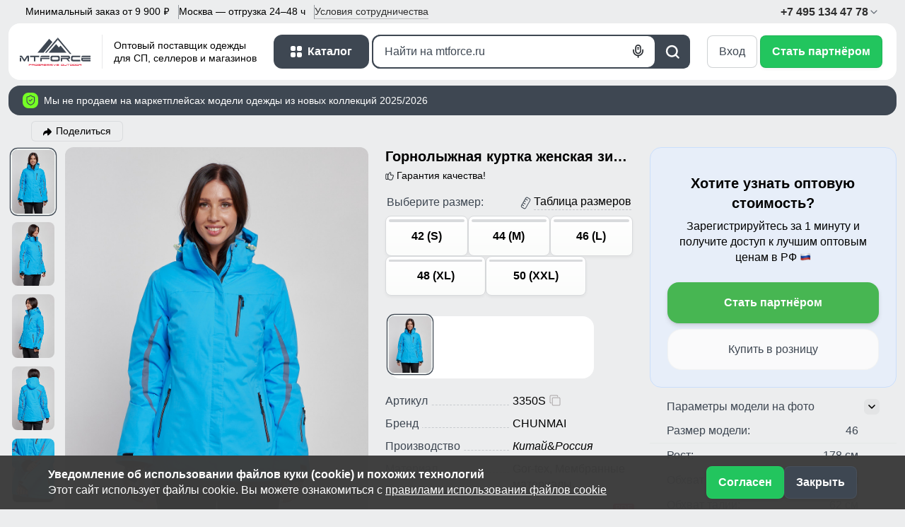

--- FILE ---
content_type: text/html; charset=utf-8
request_url: https://ekb.mtforce.ru/gornolyizhnaya-kurtka-zhenskaya-zimnyaya-sinego-tsveta-3350s
body_size: 64202
content:
<!DOCTYPE html>
<html prefix="og: http://ogp.me/ns#" xmlns="http://www.w3.org/1999/xhtml" lang="ru" id="bodyfon-1">
<head>
	<meta name="google-site-verification" content="0xkCeKAMf0lFQDQ-m7Dh6VlQbniDkqrwvr6gln3yMlM" />
	<meta http-equiv="Content-Type" content="text/html; charset=UTF-8"/>

	<title>
		Купить горнолыжную куртку женскую оптом от производителя недорого в Екатеринбурге 3350S
	</title>
	<meta name="description" content="CHUNMAI - купить оптом от производителя горнолыжные куртки женские зимние дешево в Екатеринбурге с бесплатной доставкой по всей России art: 3350S" />
	<meta name="subject" content="CHUNMAI - купить оптом от производителя горнолыжные куртки женские зимние дешево в Екатеринбурге с бесплатной доставкой по всей России art: 3350S" />
	<meta name="abstract" content="CHUNMAI - купить оптом от производителя горнолыжные куртки женские зимние дешево в Екатеринбурге с бесплатной доставкой по всей России art: 3350S" />
	<meta name="author" content="OOO «МТФОРС» Продажа одежды мелким и крупным оптом в Москве, ул. Электрозаводская, 14, стр. 4"/>
	    <meta id="viewport" name="viewport" content="width=device-width, initial-scale=1">
		<script type="text/javascript">
        if (screen.width < 320){
            (function(){
                  function apply_viewport(){
                      var ww = window.screen.width;
                      var mw = 320; // min width of site
                      var ratio =  ww / mw; //calculate ratio
                      var viewport_meta_tag = document.getElementById('viewport');
                      if( ww < mw){ //smaller than minimum size
                        viewport_meta_tag.setAttribute('content', 'initial-scale=' + ratio + ', maximum-scale=' + ratio + ', minimum-scale=' + ratio + ', user-scalable=no, width=' + mw);
                      }
                      else { //regular size
                        viewport_meta_tag.setAttribute('content', 'initial-scale=1.0, maximum-scale=1, minimum-scale=1.0, user-scalable=yes, width=' + ww);
                      }
                  }
                  window.addEventListener('resize', function(){
                  apply_viewport();
              });
              apply_viewport();
            }());
        }
        </script>
		<meta property="og:title" content="Купить горнолыжную куртку женскую оптом от производителя недорого в Екатеринбурге 3350S" />
	<meta property="og:description" content="CHUNMAI - купить оптом от производителя горнолыжные куртки женские зимние дешево в Екатеринбурге с бесплатной доставкой по всей России art: 3350S" />
			<meta property="og:url" content="https://ekb.mtforce.ru/gornolyizhnaya-kurtka-zhenskaya-zimnyaya-sinego-tsveta-3350s" />
		<meta property="og:site_name" content="MTFORCE.RU" />
	<meta property="og:image:secure_url" content="https://mtforce.ru/cont/img/og-img2.png"/>
	<meta property="og:image" content="https://mtforce.ru/cont/img/og-img2.png"/>
	<meta property="og:image:type" content="image/jpeg" />
			<meta property="og:type" content="product"/>
	
	
    <!-- Google Tag Manager -->
        <!-- End Google Tag Manager -->
    <!-- Google tag (gtag.js) -->
    		<!--set_index-->
		    <link rel="shortcut icon" type="image/png" href="/cont/files/favicon.png?1432207045" />
    
    <script>
        function ready(e){"loading"!=document.readyState?e():document.addEventListener?document.addEventListener("DOMContentLoaded",e):document.attachEvent("onreadystatechange",function(){"complete"==document.readyState&&e()})}
    </script>

	<base href="https://ekb.mtforce.ru/"/>
    






<meta name="viewport" content="width=device-width, initial-scale=1" />

<meta name="wot-verification" content="3bfa51366034a7342828"/>



<meta name="yandex-verification" content="6941955a52b37bf2" />


<meta name="msvalidate.01" content="D84FF9C12D3CACA10D4BCA0993F0447A" />

<meta name="mailru-verification" content="2e1e0f628f684c11" />





<!-- Favicon for all devices and theme-color
<link rel="apple-touch-icon-precomposed" sizes="57x57" href="https://mtforce.ru/cont/files/apple-touch-icon-57x57.png" />
<link rel="apple-touch-icon-precomposed" sizes="114x114" href="https://mtforce.ru/cont/files/apple-touch-icon-114x114.png" />
<link rel="apple-touch-icon-precomposed" sizes="72x72" href="https://mtforce.ru/cont/files/apple-touch-icon-72x72.png" />
<link rel="apple-touch-icon-precomposed" sizes="144x144" href="https://mtforce.ru/cont/files/apple-touch-icon-144x144.png" />
<link rel="apple-touch-icon-precomposed" sizes="60x60" href="https://mtforce.ru/cont/files/apple-touch-icon-60x60.png" />
<link rel="apple-touch-icon-precomposed" sizes="120x120" href="https://mtforce.ru/cont/files/apple-touch-icon-120x120.png" />
<link rel="apple-touch-icon-precomposed" sizes="76x76" href="https://mtforce.ru/cont/files/apple-touch-icon-76x76.png" />
<link rel="apple-touch-icon-precomposed" sizes="152x152" href="https://mtforce.ru/cont/files/apple-touch-icon-152x152.png" />
<link rel="icon" type="image/png" href="https://mtforce.ru/cont/files/favicon-196x196.png" sizes="196x196" />
<link rel="icon" type="image/png" href="https://mtforce.ru/cont/files/favicon-96x96.png" sizes="96x96" />
<link rel="icon" type="image/png" href="https://mtforce.ru/cont/files/favicon-128.png" sizes="128x128" />
<meta name="application-name" content="MTFORCE"/>
<meta name="msapplication-TileColor" content="#FFFFFF" />
<meta name="msapplication-TileImage" content="https://mtforce.ru/cont/files/mstile-144x144.png" />
<meta name="msapplication-square70x70logo" content="https://mtforce.ru/cont/files/mstile-70x70.png" />
<meta name="msapplication-square150x150logo" content="https://mtforce.ru/cont/files/mstile-150x150.png" />
<meta name="msapplication-wide310x150logo" content="https://mtforce.ru/cont/files/mstile-310x150.png" />
<meta name="msapplication-square310x310logo" content="https://mtforce.ru/cont/files/mstile-310x310.png" />

<meta name="theme-color" content="#221616">

<link rel="apple-touch-icon" sizes="180x180" href="/cont/ficon/apple-touch-icon.png">
<link rel="icon" type="image/png" sizes="32x32" href="/cont/ficon/favicon-32x32.png">
<link rel="icon" type="image/png" sizes="16x16" href="/cont/ficon/favicon-16x16.png">
<link rel="manifest" href="/cont/ficon/site.webmanifest">
<link rel="mask-icon" href="/cont/ficon/safari-pinned-tab.svg" color="#221616">
<link rel="shortcut icon" href="/cont/ficon/favicon.ico">
<meta name="msapplication-TileColor" content="#da532c">
<meta name="msapplication-config" content="/cont/ficon/browserconfig.xml">
<meta name="theme-color" content="#ffffff">
 -->
<link rel="apple-touch-icon" sizes="180x180" href="/cont/favicon2/apple-touch-icon.png">
<link rel="icon" type="image/png" sizes="32x32" href="/cont/favicon2/favicon-32x32.png">
<link rel="icon" type="image/png" sizes="16x16" href="/cont/favicon2/favicon-16x16.png">
<link rel="manifest" href="/cont/favicon2/site.webmanifest">
<link rel="mask-icon" href="/cont/favicon2/safari-pinned-tab.svg" color="#383838">
<meta name="msapplication-TileColor" content="#2b5797">
<meta name="theme-color" content="#ffffff">











        	<link rel="canonical" href="https://ekb.mtforce.ru/gornolyizhnaya-kurtka-zhenskaya-zimnyaya-sinego-tsveta-3350s" />    <style media="screen, print">
      @font-face {
        font-family: "Helvetica";
          src:
            local("Helvetica Regular"), local("Helvetica-Regular"),
            url("/cont/fonts/helvetica_regular.otf") format("otf");
          font-weight: normal;
          font-display: swap;
      }
      @font-face {
        font-family: "Helvetica";
          src:
            local("Helvetica Bold"), local("Helvetica-Bold"),
            url("/cont/fonts/helvetica_bold.otf") format("otf");
          font-weight: bold;
          font-display: swap;
      }
      @font-face {
        font-family: "Helvetica";
          src:
            local("Helvetica Light"), local("Helvetica-Light"),
            url("/cont/fonts/helvetica_light.otf") format("otf");
          font-weight: 300;
          font-display: swap;
      }
    </style>
    <style>
        @font-face{font-family:'rur';font-weight:400;font-style:normal;src:url([data-uri]) format("woff")}
        @font-face{font-family:'rur';font-weight:700;font-style:normal;src:url([data-uri]) format("woff")}
        .rur{font-family:'rur'}
    </style>
           
    <link href="/core/local_core3/css/bootstrap.min.5.3.3.v1746737328.css" rel="stylesheet" type="text/css"/>
    <script src="/core/local_core2/js/imask.v1746737327.js" defer></script>    <style id="mc_size"></style>
            <link href="/core/local_core3/css/base_4.v1767032487.css" rel="stylesheet" type="text/css"/>    <link href="/core/local_core3/css/bc4.v1767031381.css" rel="stylesheet" type="text/css"/>            <link href="/core/local_core3/css/base_unreg.v1765885698.css" rel="stylesheet" type="text/css"/>                        </head>

    
<body id="id91225" rel="91225" class=" "  >

    
     


    <header class="container-1600">
    <div class="service">
        <div class="service-menu">
            <div class="d-lg-none">Оптовый поставщик одежды.</div>
            <div>Минимальный заказ от 9&nbsp;900&nbsp;<span class="rur">p</span></div>
            <div class="d-none d-lg-block">Москва — отгрузка 24–48 ч</div>
            <a class="d-none d-lg-block" href="/sotrudnichestvo/" role="button" data-bs-toggle="modal" data-bs-target="#dlModal2">Условия <span>сотрудничества</span></a>
        </div>
        <div class="right-block">
            <a href="tel:+74951344778" class="phone">+7 495 134 47 78
                <svg width="16" height="16" viewBox="0 0 16 16" fill="none" xmlns="http://www.w3.org/2000/svg">
                    <path d="M4 6L8 10L12 6" stroke="#3E4752" stroke-width="1.16667" stroke-linecap="round" stroke-linejoin="round" />
                </svg>
            </a>
        </div>
    </div>

    <section class="base trigger-header flex-nowrap">
        <div class="logo d-flex">
            <a href="/">
                <svg style="min-width:100px" width="100" height="40" viewBox="0 0 100 40" fill="none" xmlns="http://www.w3.org/2000/svg">
                    <path d="M2.06936 28.7522H0V33.6751H2.06936V28.7522ZM10.9538 33.6751V27.7896L7.22897 33.6751H5.8494L2.09695 27.7896H0V25.6719H2.84192L6.56677 31.1999L10.0709 25.6719H13.0232V33.6751H10.9538Z" fill="#3E4752" />
                    <path d="M22.0012 33.6751H19.9318V27.7896H14.4963V25.6719H17.1037L24.9121 25.6856L27.5195 25.6719V27.7896H22.0012V33.6751Z" fill="#3E4752" />
                    <path d="M28.9926 27.7896V27.6658C28.9926 27.1158 29.2455 26.6482 29.7514 26.2632C30.2572 25.869 30.8734 25.6719 31.6 25.6719L39.4084 25.6856L42.0158 25.6719V27.7896H28.9926ZM31.062 33.6751H28.9926V28.6972H42.0158V30.5948H31.062V33.6751Z" fill="#3E4752" />
                    <path d="M43.4889 31.6812V27.6658C43.4889 27.1158 43.7419 26.6482 44.2477 26.2632C44.7535 25.869 45.3697 25.6719 46.0963 25.6719L53.9047 25.6856C54.6313 25.6856 55.2475 25.8827 55.7533 26.2769C56.2592 26.662 56.5121 27.1295 56.5121 27.6796V31.6812C56.5121 32.2312 56.2592 32.7034 55.7533 33.0976C55.2475 33.4826 54.6313 33.6751 53.9047 33.6751H46.0963C45.3697 33.6751 44.7535 33.4826 44.2477 33.0976C43.7419 32.7034 43.4889 32.2312 43.4889 31.6812ZM54.4565 30.3748V28.8347C54.3922 28.5596 54.199 28.3167 53.8771 28.1059C53.5552 27.895 53.1505 27.7896 52.6631 27.7896H47.3103C46.8229 27.7896 46.4136 27.895 46.0825 28.1059C45.7514 28.3167 45.5767 28.5688 45.5583 28.8622V30.4023C45.5583 30.6957 45.7238 30.9524 46.0549 31.1724C46.386 31.3924 46.7999 31.5024 47.2966 31.5024H52.7321C53.1735 31.5024 53.569 31.3924 53.9185 31.1724C54.2772 30.9432 54.4565 30.6774 54.4565 30.3748Z" fill="#3E4752" />
                    <path d="M66.1247 30.5948H60.0546V33.6751H57.9852V28.6972H68.8563V27.7896H57.9852V25.6719H60.5926L68.401 25.6856C69.146 25.6765 69.7668 25.8506 70.2635 26.2082C70.7601 26.5565 71.0084 27.0837 71.0084 27.7896V28.6972C71.0084 29.3939 70.7877 29.8844 70.3462 30.1686C69.914 30.4527 69.261 30.5948 68.3872 30.5948L71.0084 33.6751H68.7459L66.1247 30.5948Z" fill="#3E4752" />
                    <path d="M85.5047 31.5024V33.6751H75.0889C74.3624 33.6751 73.7462 33.4826 73.2403 33.0976C72.7345 32.7034 72.4815 32.2312 72.4815 31.6812V27.6658C72.4815 27.1158 72.7345 26.6482 73.2403 26.2632C73.7462 25.869 74.3624 25.6719 75.0889 25.6719L82.8973 25.6856L85.5047 25.6719V27.7896H76.303C75.8155 27.7896 75.4062 27.895 75.0751 28.1059C74.744 28.3167 74.5693 28.5688 74.5509 28.8622V30.4023C74.5509 30.6957 74.7165 30.9524 75.0476 31.1724C75.3786 31.3924 75.7925 31.5024 76.2892 31.5024H85.5047Z" fill="#3E4752" />
                    <path d="M100.001 31.5024V33.6751H89.5853C88.8587 33.6751 88.2425 33.4826 87.7366 33.0976C87.2308 32.7034 86.9779 32.2312 86.9779 31.6812V28.6972H100.001V30.5948H89.0472V31.5024H100.001ZM86.9779 27.7896V27.6658C86.9779 27.1158 87.2308 26.6482 87.7366 26.2632C88.2425 25.869 88.8587 25.6719 89.5853 25.6719L97.3936 25.6856L100.001 25.6719V27.7896H86.9779Z" fill="#3E4752" />
                    <path d="M53.8401 0L35.6328 21.5342H37.86L53.8401 3.10803V0Z" fill="#3E4752" />
                    <path d="M46.047 6.49636L33.6304 21.537H25L41.4812 1.94531L46.047 6.49636Z" fill="#3E4752" />
                    <path d="M53.7303 0L73 23.2037H70.7728L53.7303 3.10803V0Z" fill="#3E4752" />
                    <path d="M51.357 9.32422L40.7031 21.4766H65.9818L57.7493 11.4461L55.1342 13.9537L51.357 9.32422Z" fill="#3E4752" />
                    <path d="M12.8008 38.2937V37.6797H13.5568L15.8208 37.6837C16.0368 37.681 16.2168 37.7315 16.3608 37.8352C16.5048 37.9362 16.5768 38.089 16.5768 38.2937V38.5569C16.5768 38.7589 16.5128 38.9011 16.3848 38.9835C16.2595 39.0659 16.0701 39.1071 15.8168 39.1071H13.4008V40.0002H12.8008V38.5569H15.9528V38.2937H12.8008Z" fill="#E62842" />
                    <path d="M19.364 39.1071H17.604V40.0002H17.0039V38.5569H20.156V38.2937H17.0039V37.6797H17.76L20.024 37.6837C20.24 37.681 20.42 37.7315 20.564 37.8352C20.708 37.9362 20.78 38.089 20.78 38.2937V38.5569C20.78 38.7589 20.716 38.9011 20.588 38.9835C20.4627 39.0659 20.2733 39.1071 20.02 39.1071L20.78 40.0002H20.124L19.364 39.1071Z" fill="#E62842" />
                    <path d="M21.2071 39.4221V38.2578C21.2071 38.0983 21.2804 37.9628 21.4271 37.8511C21.5738 37.7368 21.7525 37.6797 21.9631 37.6797L24.2271 37.6837C24.4378 37.6837 24.6165 37.7408 24.7632 37.8551C24.9098 37.9668 24.9832 38.1023 24.9832 38.2618V39.4221C24.9832 39.5816 24.9098 39.7185 24.7632 39.8328C24.6165 39.9444 24.4378 40.0002 24.2271 40.0002H21.9631C21.7525 40.0002 21.5738 39.9444 21.4271 39.8328C21.2804 39.7185 21.2071 39.5816 21.2071 39.4221ZM24.3871 39.0433V38.5967C24.3685 38.517 24.3125 38.4466 24.2191 38.3854C24.1258 38.3243 24.0085 38.2937 23.8671 38.2937H22.3151C22.1738 38.2937 22.0551 38.3243 21.9591 38.3854C21.8631 38.4466 21.8125 38.5196 21.8071 38.6047V39.0513C21.8071 39.1363 21.8551 39.2108 21.9511 39.2745C22.0471 39.3383 22.1671 39.3702 22.3111 39.3702H23.8871C24.0151 39.3702 24.1298 39.3383 24.2311 39.2745C24.3351 39.2081 24.3871 39.131 24.3871 39.0433Z" fill="#E62842" />
                    <path d="M29.1863 38.5569V39.4221C29.1863 39.5816 29.113 39.7185 28.9663 39.8328C28.8197 39.9444 28.641 40.0002 28.4303 40.0002H26.1663C25.9556 40.0002 25.777 39.9444 25.6303 39.8328C25.4836 39.7185 25.4103 39.5816 25.4103 39.4221V38.2578C25.4103 38.0983 25.4836 37.9628 25.6303 37.8511C25.777 37.7368 25.9556 37.6797 26.1663 37.6797H29.1863V38.2937H26.5183C26.377 38.2937 26.2583 38.3243 26.1623 38.3854C26.0663 38.4466 26.0156 38.5196 26.0103 38.6047V39.0513C26.0103 39.1363 26.0583 39.2108 26.1543 39.2745C26.2503 39.3383 26.3703 39.3702 26.5143 39.3702H28.0903C28.2183 39.3702 28.3263 39.3437 28.4143 39.2905C28.5023 39.2373 28.5517 39.1735 28.5623 39.0991H26.5703V38.5569H29.1863Z" fill="#E62842" />
                    <path d="M31.9735 39.1071H30.2135V40.0002H29.6135V38.5569H32.7655V38.2937H29.6135V37.6797H30.3695L32.6335 37.6837C32.8495 37.681 33.0295 37.7315 33.1735 37.8352C33.3175 37.9362 33.3895 38.089 33.3895 38.2937V38.5569C33.3895 38.7589 33.3255 38.9011 33.1975 38.9835C33.0722 39.0659 32.8828 39.1071 32.6295 39.1071L33.3895 40.0002H32.7335L31.9735 39.1071Z" fill="#E62842" />
                    <path d="M37.5927 39.3702V40.0002H34.5726C34.362 40.0002 34.1833 39.9444 34.0366 39.8328C33.89 39.7185 33.8166 39.5816 33.8166 39.4221V38.5569H37.5927V39.1071H34.4166V39.3702H37.5927ZM33.8166 38.2937V38.2578C33.8166 38.0983 33.89 37.9628 34.0366 37.8511C34.1833 37.7368 34.362 37.6797 34.5726 37.6797L36.8366 37.6837L37.5927 37.6797V38.2937H33.8166Z" fill="#E62842" />
                    <path d="M38.0198 39.3862H41.1718V39.123H38.7718C38.5425 39.1177 38.3611 39.0699 38.2278 38.9795C38.0945 38.8891 38.0251 38.7536 38.0198 38.5728H41.0358C41.2892 38.5728 41.4785 38.614 41.6038 38.6964C41.7318 38.7788 41.7958 38.921 41.7958 39.123V39.3862C41.7958 39.5909 41.7238 39.745 41.5798 39.8487C41.4358 39.9497 41.2558 39.9989 41.0398 39.9962L38.7758 40.0002H38.0198V39.3862ZM38.0198 38.2937H41.7958V37.6797L41.0398 37.6837L38.7758 37.6797C38.5651 37.6797 38.3865 37.7368 38.2398 37.8511C38.0931 37.9628 38.0198 38.0983 38.0198 38.2578V38.2937Z" fill="#E62842" />
                    <path d="M42.223 39.3862H45.375V39.123H42.975C42.7456 39.1177 42.5643 39.0699 42.431 38.9795C42.2976 38.8891 42.2283 38.7536 42.223 38.5728H45.239C45.4923 38.5728 45.6817 38.614 45.807 38.6964C45.935 38.7788 45.999 38.921 45.999 39.123V39.3862C45.999 39.5909 45.927 39.745 45.783 39.8487C45.639 39.9497 45.459 39.9989 45.243 39.9962L42.979 40.0002H42.223V39.3862ZM42.223 38.2937H45.999V37.6797L45.243 37.6837L42.979 37.6797C42.7683 37.6797 42.5896 37.7368 42.443 37.8511C42.2963 37.9628 42.223 38.0983 42.223 38.2578V38.2937Z" fill="#E62842" />
                    <path d="M47.0261 37.6797V38.2937H46.4261V37.6797H47.0261ZM47.0261 40.0002H46.4261V38.5489H47.0261V40.0002Z" fill="#E62842" />
                    <path d="M48.0613 37.6797L49.3453 39.3862L50.6373 37.6797H51.2373L49.6533 40.0002H49.0453L47.4613 37.6797H48.0613Z" fill="#E62842" />
                    <path d="M55.4405 39.3702V40.0002H52.4205C52.2098 40.0002 52.0311 39.9444 51.8845 39.8328C51.7378 39.7185 51.6645 39.5816 51.6645 39.4221V38.5569H55.4405V39.1071H52.2645V39.3702H55.4405ZM51.6645 38.2937V38.2578C51.6645 38.0983 51.7378 37.9628 51.8845 37.8511C52.0311 37.7368 52.2098 37.6797 52.4205 37.6797L54.6845 37.6837L55.4405 37.6797V38.2937H51.6645Z" fill="#E62842" />
                    <path d="M58.2661 39.4221V38.2578C58.2661 38.0983 58.3394 37.9628 58.4861 37.8511C58.6328 37.7368 58.8114 37.6797 59.0221 37.6797L61.2861 37.6837C61.4968 37.6837 61.6755 37.7408 61.8221 37.8551C61.9688 37.9668 62.0421 38.1023 62.0421 38.2618V39.4221C62.0421 39.5816 61.9688 39.7185 61.8221 39.8328C61.6755 39.9444 61.4968 40.0002 61.2861 40.0002H59.0221C58.8114 40.0002 58.6328 39.9444 58.4861 39.8328C58.3394 39.7185 58.2661 39.5816 58.2661 39.4221ZM61.4461 39.0433V38.5967C61.4275 38.517 61.3715 38.4466 61.2781 38.3854C61.1848 38.3243 61.0674 38.2937 60.9261 38.2937H59.3741C59.2328 38.2937 59.1141 38.3243 59.0181 38.3854C58.9221 38.4466 58.8714 38.5196 58.8661 38.6047V39.0513C58.8661 39.1363 58.9141 39.2108 59.0101 39.2745C59.1061 39.3383 59.2261 39.3702 59.3701 39.3702H60.9461C61.0741 39.3702 61.1888 39.3383 61.2901 39.2745C61.3941 39.2081 61.4461 39.131 61.4461 39.0433Z" fill="#E62842" />
                    <path d="M65.6493 39.0433V38.5967L65.6453 37.6797H66.2453V39.4221C66.2453 39.5816 66.172 39.7185 66.0253 39.8328C65.8786 39.9444 65.7 40.0002 65.4893 40.0002H63.2253C63.0146 40.0002 62.8359 39.9444 62.6893 39.8328C62.5426 39.7185 62.4693 39.5816 62.4693 39.4221V37.6797H63.0693V39.0513C63.0693 39.1363 63.1173 39.2108 63.2133 39.2745C63.3093 39.3383 63.4293 39.3702 63.5733 39.3702H65.1493C65.2773 39.3702 65.3919 39.3383 65.4933 39.2745C65.5973 39.2081 65.6493 39.131 65.6493 39.0433Z" fill="#E62842" />
                    <path d="M68.8484 40.0002H68.2484V38.2937H66.6724V37.6797H67.4284L69.6925 37.6837L70.4485 37.6797V38.2937H68.8484V40.0002Z" fill="#E62842" />
                    <path d="M74.0556 39.0433V38.5967C74.037 38.517 73.981 38.4466 73.8876 38.3854C73.7943 38.3243 73.6769 38.2937 73.5356 38.2937H70.8756V37.6797H71.6316L73.8956 37.6837C74.1063 37.6837 74.285 37.7408 74.4316 37.8551C74.5783 37.9668 74.6516 38.1023 74.6516 38.2618V39.4221C74.6516 39.5816 74.5783 39.7185 74.4316 39.8328C74.285 39.9444 74.1063 40.0002 73.8956 40.0002H70.8756V38.5489H71.4756V39.3702H73.5556C73.6836 39.3702 73.7983 39.3383 73.8996 39.2745C74.0036 39.2081 74.0556 39.131 74.0556 39.0433Z" fill="#E62842" />
                    <path d="M75.0788 39.4221V38.2578C75.0788 38.0983 75.1521 37.9628 75.2988 37.8511C75.4454 37.7368 75.6241 37.6797 75.8348 37.6797L78.0988 37.6837C78.3095 37.6837 78.4881 37.7408 78.6348 37.8551C78.7815 37.9668 78.8548 38.1023 78.8548 38.2618V39.4221C78.8548 39.5816 78.7815 39.7185 78.6348 39.8328C78.4881 39.9444 78.3095 40.0002 78.0988 40.0002H75.8348C75.6241 40.0002 75.4454 39.9444 75.2988 39.8328C75.1521 39.7185 75.0788 39.5816 75.0788 39.4221ZM78.2588 39.0433V38.5967C78.2401 38.517 78.1841 38.4466 78.0908 38.3854C77.9975 38.3243 77.8801 38.2937 77.7388 38.2937H76.1868C76.0454 38.2937 75.9268 38.3243 75.8308 38.3854C75.7348 38.4466 75.6841 38.5196 75.6788 38.6047V39.0513C75.6788 39.1363 75.7268 39.2108 75.8228 39.2745C75.9188 39.3383 76.0388 39.3702 76.1828 39.3702H77.7588C77.8868 39.3702 78.0014 39.3383 78.1028 39.2745C78.2068 39.2081 78.2588 39.131 78.2588 39.0433Z" fill="#E62842" />
                    <path d="M79.2819 39.4221V38.2578C79.2819 38.0983 79.3553 37.9628 79.5019 37.8511C79.6486 37.7368 79.8273 37.6797 80.0379 37.6797L82.302 37.6837C82.5126 37.6837 82.6913 37.7408 82.838 37.8551C82.9846 37.9668 83.058 38.1023 83.058 38.2618V39.4221C83.058 39.5816 82.9846 39.7185 82.838 39.8328C82.6913 39.9444 82.5126 40.0002 82.302 40.0002H80.0379C79.8273 40.0002 79.6486 39.9444 79.5019 39.8328C79.3553 39.7185 79.2819 39.5816 79.2819 39.4221ZM82.462 39.0433V38.5967C82.4433 38.517 82.3873 38.4466 82.294 38.3854C82.2006 38.3243 82.0833 38.2937 81.9419 38.2937H80.3899C80.2486 38.2937 80.1299 38.3243 80.0339 38.3854C79.9379 38.4466 79.8873 38.5196 79.8819 38.6047V39.0513C79.8819 39.1363 79.9299 39.2108 80.0259 39.2745C80.1219 39.3383 80.2419 39.3702 80.3859 39.3702H81.962C82.09 39.3702 82.2046 39.3383 82.306 39.2745C82.41 39.2081 82.462 39.131 82.462 39.0433Z" fill="#E62842" />
                    <path d="M85.8451 39.1071H84.0851V40.0002H83.4851V38.5569H86.6371V38.2937H83.4851V37.6797H84.2411L86.5051 37.6837C86.7211 37.681 86.9011 37.7315 87.0451 37.8352C87.1891 37.9362 87.2611 38.089 87.2611 38.2937V38.5569C87.2611 38.7589 87.1971 38.9011 87.0691 38.9835C86.9438 39.0659 86.7545 39.1071 86.5011 39.1071L87.2611 40.0002H86.6051L85.8451 39.1071Z" fill="#E62842" />
                </svg>
                
            </a>
            <div class="header_logo_text">Оптовый поставщик одежды <br>для СП, селлеров и магазинов</div>
        </div>

        <nav aria-label="Каталог одежды MTFORCE">
            <button id="open-catalog" aria-expanded="false" class="open align-items-center">
                <b>Каталог</b>
            </button>
            <div id="catalog" aria-hidden="true">
                <ul class="categories" aria-hidden="true" aria-label="Полный каталог одежды">
                    
    <li class="categories-group">
        <div class="menu-item icon-kurtki">
            <h2><a href="/kurtki/">Куртки</a></h2>
            <button class="expand-submenu" aria-expanded="false" aria-label="Показать"></button>
        </div>



        <div class="submenu " aria-hidden="true">



            <div class="col-nestedmenu">
                <div class="menu-item">
                    <h3><a href="/kurtki/muzhskoy/">Мужские куртки</a></h3>
                    <button class="expand-nestedmenu" aria-expanded="false" aria-label="Показать"></button>
                </div>
                <ul class="nestedmenu" aria-hidden="true" aria-label="Мужские Куртки">



                    <li><a href="/kurtki/gornolyizhka/muzhskoy/">Горнолыжка</a></li>



                    <li><a href="/kurtki/parka/muzhskoy/">Парка</a></li>



                    <li><a href="/kurtki/sportivnyiy/muzhskoy/">Спортивный</a></li>



                    <li><a href="/kurtki/molodezhnye/muzhskoy/">Молодежные</a></li>



                    <li><a href="/kurtki/rubashka/muzhskoy/">Рубашка</a></li>



                    <li><a href="/kurtki/zhiletki/muzhskoy/">Жилетки</a></li>



                    <li><a href="/kurtki/vetrovki/muzhskoy/">Ветровки</a></li>



                    <li><a href="/kurtki/muzhskoy/">Все мужские куртки</a></li>
                </ul>
            </div>




            <div class="col-nestedmenu">
                <div class="menu-item">
                    <h3><a href="/kurtki/zhenskiy/">Женские куртки</a></h3>
                    <button class="expand-nestedmenu" aria-expanded="false" aria-label="Показать"></button>
                </div>
                <ul class="nestedmenu" aria-hidden="true" aria-label="Женские Куртки">



                    <li><a href="/kurtki/vetrovki/zhenskiy/">Ветровки</a></li>



                    <li><a href="/kurtki/parka/zhenskiy/">Парка</a></li>



                    <li><a href="/kurtki/molodezhnye/zhenskiy/">Молодежные</a></li>



                    <li><a href="/kurtki/gornolyizhka/zhenskiy/">Горнолыжка</a></li>



                    <li><a href="/kurtki/bomber/zhenskiy/">Бомбер</a></li>



                    <li><a href="/kurtki/zhenskiy/">Все женские куртки</a></li>
                </ul>
            </div>




            <div class="col-nestedmenu">
                <div class="menu-item">
                    <h3><a href="/kurtki/malchik/">Куртки для мальчиков</a></h3>
                    <button class="expand-nestedmenu" aria-expanded="false" aria-label="Показать"></button>
                </div>
                <ul class="nestedmenu" aria-hidden="true" aria-label="Для мальчиков Куртки">



                    <li><a href="/kurtki/parka/malchik/">Парка</a></li>



                    <li><a href="/kurtki/malchik/">Все куртки</a></li>
                </ul>
            </div>




            <div class="col-nestedmenu">
                <div class="menu-item">
                    <h3><a href="/kurtki/devochka/">Куртки для девочек</a></h3>
                    <button class="expand-nestedmenu" aria-expanded="false" aria-label="Показать"></button>
                </div>
                <ul class="nestedmenu" aria-hidden="true" aria-label="Для девочек Куртки">



                    <li><a href="/kurtki/parka/devochka/">Парка</a></li>



                    <li><a href="/kurtki/gornolyizhka/devochka/">Горнолыжка</a></li>



                    <li><a href="/kurtki/devochka/">Все куртки</a></li>
                </ul>
            </div>




            <div class="col-nestedmenu">
                <div class="menu-item">
                    <h3><a href="/kurtki//">Куртки по сезону</a></h3>
                    <button class="expand-nestedmenu" aria-expanded="false" aria-label="Показать"></button>
                </div>
                <ul class="nestedmenu" aria-hidden="true" aria-label="Куртки по сезону">



                    <li><a href="/kurtki/zima/">Зима</a></li>



                    <li><a href="/kurtki/osen-vesna/">Осень весна</a></li>



                    <li><a href="/kurtki/demisezon/">Демисезон</a></li>



                </ul>
            </div>



        </div>



    </li>



    <li class="categories-group">
        <div class="menu-item icon-kostyumyi">
            <h2><a href="/kostyumyi/">Костюмы</a></h2>
            <button class="expand-submenu" aria-expanded="false" aria-label="Показать"></button>
        </div>



        <div class="submenu " aria-hidden="true">



            <div class="col-nestedmenu">
                <div class="menu-item">
                    <h3><a href="/kostyumyi/muzhskoy/">Мужские костюмы</a></h3>
                    <button class="expand-nestedmenu" aria-expanded="false" aria-label="Показать"></button>
                </div>
                <ul class="nestedmenu" aria-hidden="true" aria-label="Мужские Костюмы">



                    <li><a href="/kostyumyi/gornolyizhnyiy/muzhskoy/">Горнолыжные</a></li>



                    <li><a href="/kostyumyi/sportivnyiy/muzhskoy/">Спортивный</a></li>



                    <li><a href="/kostyumyi/muzhskoy/">Все мужские костюмы</a></li>
                </ul>
            </div>




            <div class="col-nestedmenu">
                <div class="menu-item">
                    <h3><a href="/kostyumyi/zhenskiy/">Женские костюмы</a></h3>
                    <button class="expand-nestedmenu" aria-expanded="false" aria-label="Показать"></button>
                </div>
                <ul class="nestedmenu" aria-hidden="true" aria-label="Женские Костюмы">



                    <li><a href="/kostyumyi/gornolyizhnyiy/zhenskiy/">Горнолыжные</a></li>



                    <li><a href="/kostyumyi/kombinezon/zhenskiy/">Комбинезон</a></li>



                    <li><a href="/kostyumyi/fitnes/zhenskiy/">Фитнес</a></li>



                    <li><a href="/kostyumyi/termobele/zhenskiy/">Термобелье</a></li>



                    <li><a href="/kostyumyi/zhenskiy/">Все женские костюмы</a></li>
                </ul>
            </div>




            <div class="col-nestedmenu">
                <div class="menu-item">
                    <h3><a href="/kostyumyi/malchik/">Костюмы для мальчиков</a></h3>
                    <button class="expand-nestedmenu" aria-expanded="false" aria-label="Показать"></button>
                </div>
                <ul class="nestedmenu" aria-hidden="true" aria-label="Для мальчиков Костюмы">



                    <li><a href="/kostyumyi/gornolyizhnyiy/malchik/">Горнолыжные</a></li>



                    <li><a href="/kostyumyi/sportivnyiy/malchik/">Спортивный</a></li>



                    <li><a href="/kostyumyi/kombinezon/malchik/">Комбинезон</a></li>



                    <li><a href="/kostyumyi/malchik/">Все костюмы</a></li>
                </ul>
            </div>




            <div class="col-nestedmenu">
                <div class="menu-item">
                    <h3><a href="/kostyumyi/devochka/">Костюмы для девочек</a></h3>
                    <button class="expand-nestedmenu" aria-expanded="false" aria-label="Показать"></button>
                </div>
                <ul class="nestedmenu" aria-hidden="true" aria-label="Для девочек Костюмы">



                    <li><a href="/kostyumyi/gornolyizhnyiy/devochka/">Горнолыжные</a></li>



                    <li><a href="/kostyumyi/kombinezon/devochka/">Комбинезон</a></li>



                    <li><a href="/kostyumyi/devochka/">Все костюмы</a></li>
                </ul>
            </div>




            <div class="col-nestedmenu">
                <div class="menu-item">
                    <h3><a href="/kostyumyi/detskoe/">Костюмы детские</a></h3>
                    <button class="expand-nestedmenu" aria-expanded="false" aria-label="Показать"></button>
                </div>
                <ul class="nestedmenu" aria-hidden="true" aria-label="Детские Костюмы">



                    <li><a href="/kostyumyi/gornolyizhnyiy/detskoe/">Горнолыжные</a></li>



                    <li><a href="/kostyumyi/detskoe/">Все костюмы</a></li>
                </ul>
            </div>




            <div class="col-nestedmenu">
                <div class="menu-item">
                    <h3><a href="/kostyumyi//">Костюмы по сезону</a></h3>
                    <button class="expand-nestedmenu" aria-expanded="false" aria-label="Показать"></button>
                </div>
                <ul class="nestedmenu" aria-hidden="true" aria-label="Костюмы по сезону">



                    <li><a href="/kostyumyi/zima/">Зима</a></li>



                    <li><a href="/kostyumyi/osen-vesna/">Осень весна</a></li>



                    <li><a href="/kostyumyi/na-lyuboy-sezon/">На любой сезон</a></li>



                    <li><a href="/kostyumyi/leto/">Лето</a></li>



                    <li><a href="/kostyumyi/demisezon/">Демисезон</a></li>



                    <li><a href="/kostyumyi/vesna-leto/">Весна лето</a></li>



                </ul>
            </div>



        </div>



    </li>



    <li class="categories-group">
        <div class="menu-item icon-bryuki">
            <h2><a href="/bryuki/">Брюки</a></h2>
            <button class="expand-submenu" aria-expanded="false" aria-label="Показать"></button>
        </div>



        <div class="submenu " aria-hidden="true">



            <div class="col-nestedmenu">
                <div class="menu-item">
                    <h3><a href="/bryuki/muzhskoy/">Мужские брюки</a></h3>
                    <button class="expand-nestedmenu" aria-expanded="false" aria-label="Показать"></button>
                </div>
                <ul class="nestedmenu" aria-hidden="true" aria-label="Мужские Брюки">



                    <li><a href="/bryuki/sportivnyiy/muzhskoy/">Спортивный</a></li>



                    <li><a href="/bryuki/dzhoggeryi/muzhskoy/">Джоггеры</a></li>



                    <li><a href="/bryuki/gornolyizhka/muzhskoy/">Горнолыжка</a></li>



                    <li><a href="/bryuki/muzhskoy/">Все мужские брюки</a></li>
                </ul>
            </div>




            <div class="col-nestedmenu">
                <div class="menu-item">
                    <h3><a href="/bryuki/zhenskiy/">Женские брюки</a></h3>
                    <button class="expand-nestedmenu" aria-expanded="false" aria-label="Показать"></button>
                </div>
                <ul class="nestedmenu" aria-hidden="true" aria-label="Женские Брюки">



                    <li><a href="/bryuki/gornolyizhka/zhenskiy/">Горнолыжка</a></li>



                    <li><a href="/bryuki/softshell/zhenskiy/">Софтшелл</a></li>



                    <li><a href="/bryuki/leginsyi/zhenskiy/">Легинсы</a></li>



                    <li><a href="/bryuki/dzhoggeryi/zhenskiy/">Джоггеры</a></li>



                    <li><a href="/bryuki/zhenskiy/">Все женские брюки</a></li>
                </ul>
            </div>




            <div class="col-nestedmenu">
                <div class="menu-item">
                    <h3><a href="/bryuki/devochka/">Брюки для девочек</a></h3>
                    <button class="expand-nestedmenu" aria-expanded="false" aria-label="Показать"></button>
                </div>
                <ul class="nestedmenu" aria-hidden="true" aria-label="Для девочек Брюки">



                    <li><a href="/bryuki/gornolyizhka/devochka/">Горнолыжка</a></li>



                    <li><a href="/bryuki/devochka/">Все брюки</a></li>
                </ul>
            </div>




            <div class="col-nestedmenu">
                <div class="menu-item">
                    <h3><a href="/bryuki//">Брюки по сезону</a></h3>
                    <button class="expand-nestedmenu" aria-expanded="false" aria-label="Показать"></button>
                </div>
                <ul class="nestedmenu" aria-hidden="true" aria-label="Брюки по сезону">



                    <li><a href="/bryuki/zima/">Зима</a></li>



                    <li><a href="/bryuki/osen-vesna/">Осень весна</a></li>



                    <li><a href="/bryuki/na-lyuboy-sezon/">На любой сезон</a></li>



                </ul>
            </div>



        </div>



    </li>



    <li class="categories-group">
        <div class="menu-item icon-jeans-optom">
            <h2><a href="/jeans-optom/">Джинсы</a></h2>
            <button class="expand-submenu" aria-expanded="false" aria-label="Показать"></button>
        </div>



        <div class="submenu " aria-hidden="true">



            <div class="col-nestedmenu">
                <div class="menu-item">
                    <h3><a href="/jeans-optom/muzhskoy/">Мужские джинсы</a></h3>
                    <button class="expand-nestedmenu" aria-expanded="false" aria-label="Показать"></button>
                </div>
                <ul class="nestedmenu" aria-hidden="true" aria-label="Мужские Джинсы">



                    <li><a href="/jeans-optom/kurtka/muzhskoy/">Куртка</a></li>



                    <li><a href="/jeans-optom/kargo/muzhskoy/">Карго</a></li>



                    <li><a href="/jeans-optom/muzhskoy/">Все мужские джинсы</a></li>
                </ul>
            </div>




            <div class="col-nestedmenu">
                <div class="menu-item">
                    <h3><a href="/jeans-optom//">Джинсы по сезону</a></h3>
                    <button class="expand-nestedmenu" aria-expanded="false" aria-label="Показать"></button>
                </div>
                <ul class="nestedmenu" aria-hidden="true" aria-label="Джинсы по сезону">



                    <li><a href="/jeans-optom/osen-vesna/">Осень весна</a></li>



                    <li><a href="/jeans-optom/vsesezonnyie/">Всесезонные</a></li>



                </ul>
            </div>



        </div>



    </li>



    <li class="categories-group">
        <div class="menu-item icon-palto">
            <h2><a href="/palto/">Пальто</a></h2>
            <button class="expand-submenu" aria-expanded="false" aria-label="Показать"></button>
        </div>



        <div class="submenu " aria-hidden="true">



            <div class="col-nestedmenu">
                <div class="menu-item">
                    <h3><a href="/palto/zhenskiy/">Женские пальто</a></h3>
                    <button class="expand-nestedmenu" aria-expanded="false" aria-label="Показать"></button>
                </div>
                <ul class="nestedmenu" aria-hidden="true" aria-label="Женские Пальто">



                    <li><a href="/palto/uteplennoe/zhenskiy/">Утепленное</a></li>



                    <li><a href="/palto/zhenskiy/">Все женские пальто</a></li>
                </ul>
            </div>




            <div class="col-nestedmenu">
                <div class="menu-item">
                    <h3><a href="/palto//">Пальто по сезону</a></h3>
                    <button class="expand-nestedmenu" aria-expanded="false" aria-label="Показать"></button>
                </div>
                <ul class="nestedmenu" aria-hidden="true" aria-label="Пальто по сезону">



                    <li><a href="/palto/zima/">Зима</a></li>



                </ul>
            </div>



        </div>



    </li>



    <li class="categories-group">
        <div class="menu-item icon-fitness">
            <h2><a href="/fitness/">Для фитнеса</a></h2>
        </div>
    </li>
    
    <li class="categories-group">
        <div class="menu-item icon-sales">
            <h2><a href="/skidki-i-rasprodazhi">Распродажи</a></h2>
        </div>
    </li>
    <li class="categories-group">
        <div class="menu-item icon-markdown">
            <h2><a href="/defective">Уценка</a></h2>
        </div>
    </li>



                </ul>
            </div>
        </nav>

        <!-- Строка поиска -->
        <form class="search" action="/searcher?" method="get">
            <input id="search-input" type="search" value="" placeholder="Найти на mtforce.ru" name="q" required aria-label="Поиск"/>
            <button class="btn-search" type="submit" aria-label="Поиск">
                <span class="btn-search-ico">&nbsp;</span>
                <span class="sr-only">Поиск</span>
            </button>
            <button id="voice-search-button" type="button" aria-label="Голосовой поиск">
                <span class="voice-search-button-ico">&nbsp;</span>
                <span class="sr-only">Голосовой поиск</span>
            </button>
        </form>

        <!-- Блок с иконками -->
        <div class="ico-bar">
            <a href="/auth_page" class="btn-header btn-header-login">
                <span>Вход</span>
            </a>
            <a href="/auth_page?registr=1" class="btn-header btn-header-regin">
                <span>Стать партнёром</span>
            </a>
        </div>
    </section>



    <div class="b_ghp d-flex align-items-center">
        <div class="flex-shrink-0">
            <svg width="22" height="22" viewBox="0 0 22 22" fill="none" xmlns="http://www.w3.org/2000/svg">
                <rect width="22" height="22" rx="8" fill="#75FF25"></rect>
                <path d="M16.6667 11.3336C16.6667 14.667 14.3333 16.3336 11.56 17.3003C11.4148 17.3495 11.257 17.3472 11.1133 17.2936C8.33333 16.3336 6 14.667 6 11.3336V6.66697C6 6.49016 6.07024 6.32059 6.19526 6.19556C6.32029 6.07054 6.48986 6.0003 6.66667 6.0003C8 6.0003 9.66667 5.2003 10.8267 4.18697C10.9679 4.0663 11.1476 4 11.3333 4C11.5191 4 11.6988 4.0663 11.84 4.18697C13.0067 5.20697 14.6667 6.0003 16 6.0003C16.1768 6.0003 16.3464 6.07054 16.4714 6.19556C16.5964 6.32059 16.6667 6.49016 16.6667 6.66697V11.3336Z" stroke="#3E4752" stroke-width="1.16667" stroke-linecap="round" stroke-linejoin="round"></path>
                <path d="M9.33203 10.6693L10.6654 12.0026L13.332 9.33594" stroke="#3E4752" stroke-width="1.16667" stroke-linecap="round" stroke-linejoin="round"></path>
            </svg>
        </div>
        <div class="flex-grow-1 ms-2">
            <span class="d-sm-none">Мы не продаем новые коллекции 2025/2026 на маркетплейсах.</span>
            <span class="d-none d-sm-inline">Мы не продаем на маркетплейсах модели одежды из новых коллекций 2025/2026</span>
        </div>
    </div>

    
        <div class="crumbs" itemscope itemtype="http://schema.org/BreadcrumbList">
            <ol class="d-flex crumbs_ol d-none">
                
    <li itemprop="itemListElement" itemscope itemtype="http://schema.org/ListItem">
        <a href="/" itemprop="item">
            <span itemprop="name">Главная</span>
        </a>
        <meta itemprop="position" content="1" />
    </li>

            </ol>
            
            <button class="label-share ms-3" data-bs-toggle="modal" type="button" data-bs-target="#socialShareModal">
                Поделиться
            </button>
            
        </div>
    
</header>

<div class="container-1600">
    <div id="main_page" class="main-cont tp-tov" data-dev="computer">
        <div class="mp_wrap">
            
<main class="product-card" itemscope itemtype="https://schema.org/Product">
    <section class="product-overview">
        <div class="row">
            
            <div class="col-12 col-lg-5 col-xl-5">
                <div id="carousel-91225" class="carousel slide carousel-fade bc_midimg main_big_pic"  data-bs-ride="false">
                    <div class="carousel-indicators carousel-indicators_bc  d-none d-lg-block" id="lgal">
                        

                            <a data-bs-target="#carousel-91225" data-bs-slide-to="0"
                               class="bc_thumb active"
                               href="https://static.mtforce.ru/cont/media_volm/cat/big/3350S_1.jpg"
                               rel="https://static.mtforce.ru/cont/media_volm/cat/big/3350S_1.jpg"
                               title="">
                                <img class="d-none d-lg-block" src="https://static.mtforce.ru/cont/media_volm/cat/min/3350S_1.jpg"  alt="Оптом Горнолыжная куртка женская зимняя синего цвета 3350S" loading="lazy" width="90" height="120">
                            </a>

                        

                            <a data-bs-target="#carousel-91225" data-bs-slide-to="1"
                               class="bc_thumb "
                               href="https://static.mtforce.ru/cont/media_volm/cat/big/3350S_2.jpg"
                               rel="https://static.mtforce.ru/cont/media_volm/cat/big/3350S_2.jpg"
                               title="">
                                <img class="d-none d-lg-block" src="https://static.mtforce.ru/cont/media_volm/cat/min/3350S_2.jpg"  alt="Оптом Горнолыжная куртка женская зимняя синего цвета 3350S, фото 2" loading="lazy" width="90" height="120">
                            </a>

                        

                            <a data-bs-target="#carousel-91225" data-bs-slide-to="2"
                               class="bc_thumb "
                               href="https://static.mtforce.ru/cont/media_volm/cat/big/3350S_3.jpg"
                               rel="https://static.mtforce.ru/cont/media_volm/cat/big/3350S_3.jpg"
                               title="">
                                <img class="d-none d-lg-block" src="https://static.mtforce.ru/cont/media_volm/cat/min/3350S_3.jpg"  alt="Оптом Горнолыжная куртка женская зимняя синего цвета 3350S, фото 3" loading="lazy" width="90" height="120">
                            </a>

                        

                            <a data-bs-target="#carousel-91225" data-bs-slide-to="3"
                               class="bc_thumb "
                               href="https://static.mtforce.ru/cont/media_volm/cat/big/3350S_4.jpg"
                               rel="https://static.mtforce.ru/cont/media_volm/cat/big/3350S_4.jpg"
                               title="">
                                <img class="d-none d-lg-block" src="https://static.mtforce.ru/cont/media_volm/cat/min/3350S_4.jpg"  alt="Оптом Горнолыжная куртка женская зимняя синего цвета 3350S, фото 4" loading="lazy" width="90" height="120">
                            </a>

                        

                            <a data-bs-target="#carousel-91225" data-bs-slide-to="4"
                               class="bc_thumb "
                               href="https://static.mtforce.ru/cont/media_volm/cat/big/3350S_5.jpg"
                               rel="https://static.mtforce.ru/cont/media_volm/cat/big/3350S_5.jpg"
                               title="">
                                <img class="d-none d-lg-block" src="https://static.mtforce.ru/cont/media_volm/cat/min/3350S_5.jpg"  alt="Оптом Горнолыжная куртка женская зимняя синего цвета 3350S, фото 5" loading="lazy" width="90" height="120">
                            </a>

                        

                            <a data-bs-target="#carousel-91225" data-bs-slide-to="5"
                               class="bc_thumb "
                               href="https://static.mtforce.ru/cont/media_volm/cat/big/3350S_6.jpg"
                               rel="https://static.mtforce.ru/cont/media_volm/cat/big/3350S_6.jpg"
                               title="">
                                <img class="d-none d-lg-block" src="https://static.mtforce.ru/cont/media_volm/cat/min/3350S_6.jpg"  alt="Оптом Горнолыжная куртка женская зимняя синего цвета 3350S, фото 6" loading="lazy" width="90" height="120">
                            </a>

                        

                            <a data-bs-target="#carousel-91225" data-bs-slide-to="6"
                               class="bc_thumb "
                               href="https://static.mtforce.ru/cont/media_volm/cat/big/3350S_7.jpg"
                               rel="https://static.mtforce.ru/cont/media_volm/cat/big/3350S_7.jpg"
                               title="">
                                <img class="d-none d-lg-block" src="https://static.mtforce.ru/cont/media_volm/cat/min/3350S_7.jpg"  alt="Оптом Горнолыжная куртка женская зимняя синего цвета 3350S, фото 7" loading="lazy" width="90" height="120">
                            </a>

                        

                            <a data-bs-target="#carousel-91225" data-bs-slide-to="7"
                               class="bc_thumb "
                               href="https://static.mtforce.ru/cont/media_volm/cat/big/3350S_8.jpg"
                               rel="https://static.mtforce.ru/cont/media_volm/cat/big/3350S_8.jpg"
                               title="">
                                <img class="d-none d-lg-block" src="https://static.mtforce.ru/cont/media_volm/cat/min/3350S_8.jpg"  alt="Оптом Горнолыжная куртка женская зимняя синего цвета 3350S, фото 8" loading="lazy" width="90" height="120">
                            </a>

                        

                            <a data-bs-target="#carousel-91225" data-bs-slide-to="8"
                               class="bc_thumb "
                               href="https://static.mtforce.ru/cont/media_volm/cat/big/3350S_9.jpg"
                               rel="https://static.mtforce.ru/cont/media_volm/cat/big/3350S_9.jpg"
                               title="">
                                <img class="d-none d-lg-block" src="https://static.mtforce.ru/cont/media_volm/cat/min/3350S_9.jpg"  alt="Оптом Горнолыжная куртка женская зимняя синего цвета 3350S, фото 9" loading="lazy" width="90" height="120">
                            </a>

                        
                        
                            <a data-bs-target="#carousel-91225" data-bs-slide-to="9"
                               class="bc_thumb" href="https://mtforce.ru/cont/img_rich/3350_W.png"
                               rel="https://mtforce.ru/cont/img_rich/3350_W.png" title="">
                                <img class="d-none d-lg-block" src="https://mtforce.ru/cont/img_rich/3350_W.png" alt="Оптом Горнолыжная куртка женская зимняя синего цвета 3350S, размерная сетка" width="90" height="120">
                            </a>
                        

                    </div>
                    <button class="scroll-image up" aria-label="Прокрутить вверх"></button>

                    
                    <button class="scroll-image down" aria-label="Прокрутить вниз"></button>
                    <!-- Wrapper for slides -->
                    <div class="carousel-inner big_pic_in pointer" role="listbox">
                        
                            <img class="bc_main_img carousel-item active "
                                 itemprop="image" src="https://static.mtforce.ru/cont/media_volm/cat/big/3350S_1.jpg"
                                 data-src="https://static.mtforce.ru/cont/media_volm/cat/big/3350S_1.jpg"
                                 alt="Купить Горнолыжная куртка женская зимняя синего цвета 3350S"  >
                        
                            <img class="bc_main_img carousel-item  "
                                 itemprop="image" src="https://static.mtforce.ru/cont/media_volm/cat/big/3350S_2.jpg"
                                 data-src="https://static.mtforce.ru/cont/media_volm/cat/big/3350S_2.jpg"
                                 alt="Купить Горнолыжная куртка женская зимняя синего цвета 3350S, фото 2"  >
                        
                            <img class="bc_main_img carousel-item  img_lazy_visible"
                                 itemprop="image" src="https://mtforce.ru/cont/files/Eclipse-2s-50px.svg"
                                 data-src="https://static.mtforce.ru/cont/media_volm/cat/big/3350S_3.jpg"
                                 alt="Купить Горнолыжная куртка женская зимняя синего цвета 3350S, фото 3"  >
                        
                            <img class="bc_main_img carousel-item  img_lazy_visible"
                                 itemprop="image" src="https://mtforce.ru/cont/files/Eclipse-2s-50px.svg"
                                 data-src="https://static.mtforce.ru/cont/media_volm/cat/big/3350S_4.jpg"
                                 alt="Купить Горнолыжная куртка женская зимняя синего цвета 3350S, фото 4"  >
                        
                            <img class="bc_main_img carousel-item  img_lazy_visible"
                                 itemprop="image" src="https://mtforce.ru/cont/files/Eclipse-2s-50px.svg"
                                 data-src="https://static.mtforce.ru/cont/media_volm/cat/big/3350S_5.jpg"
                                 alt="Купить Горнолыжная куртка женская зимняя синего цвета 3350S, фото 5"  >
                        
                            <img class="bc_main_img carousel-item  img_lazy_visible"
                                 itemprop="image" src="https://mtforce.ru/cont/files/Eclipse-2s-50px.svg"
                                 data-src="https://static.mtforce.ru/cont/media_volm/cat/big/3350S_6.jpg"
                                 alt="Купить Горнолыжная куртка женская зимняя синего цвета 3350S, фото 6"  >
                        
                            <img class="bc_main_img carousel-item  img_lazy_visible"
                                 itemprop="image" src="https://mtforce.ru/cont/files/Eclipse-2s-50px.svg"
                                 data-src="https://static.mtforce.ru/cont/media_volm/cat/big/3350S_7.jpg"
                                 alt="Купить Горнолыжная куртка женская зимняя синего цвета 3350S, фото 7"  >
                        
                            <img class="bc_main_img carousel-item  img_lazy_visible"
                                 itemprop="image" src="https://mtforce.ru/cont/files/Eclipse-2s-50px.svg"
                                 data-src="https://static.mtforce.ru/cont/media_volm/cat/big/3350S_8.jpg"
                                 alt="Купить Горнолыжная куртка женская зимняя синего цвета 3350S, фото 8"  >
                        
                            <img class="bc_main_img carousel-item  img_lazy_visible"
                                 itemprop="image" src="https://mtforce.ru/cont/files/Eclipse-2s-50px.svg"
                                 data-src="https://static.mtforce.ru/cont/media_volm/cat/big/3350S_9.jpg"
                                 alt="Купить Горнолыжная куртка женская зимняя синего цвета 3350S, фото 9"  >
                        
                        
                            <img class="bc_main_img carousel-item img_lazy_visible"
                                 itemprop="image" src="https://mtforce.ru/cont/files/Eclipse-2s-50px.svg"
                                 data-src="https://mtforce.ru/cont/img_rich/3350_W.png"
                                 alt="Оптом Горнолыжная куртка женская зимняя синего цвета 3350S, размерная сетка" >
                        
                            
                    </div>
                    <div class="loader-container" style="opacity:0"><span class="loader"></span></div>
                    <div class="ci_num d-lg-none"><span class="ci_num_span">1</span>/10</div>
                    <a href="#" data-bs-toggle="modal" class="d-block rounded-0" data-bs-target="#imgModal" id="imgModalBtn" style="z-index:2;position:absolute;top:1rem"
                       data-bs-remote="/mod-bc-gallery-gen?ident=gornolyizhnaya-kurtka-zhenskaya-zimnyaya-sinego-tsveta-3350s"></a>
                    <div class="bc_label_wr">
                        
                        
                    </div>
                </div>
            </div>

            <div class="col-12 col-lg-7 col-xl-7">
                    <div class="global-offer">
                        <header class="nofixed-global-offer">
                            <div class="row">
                                <div class="col-12 col-lg-6 global-offer_p1">
                                    <div class="item1-global-offer flex-fill ">
                                        <div>
                                            <h1 itemprop="name" data-bs-toggle="tooltip" data-bs-original-title="Горнолыжная куртка женская зимняя синего цвета 3350S">Горнолыжная куртка женская зимняя синего цвета 3350S</h1>
                                            <div class="product-card-labels">
                                                
                                                <div class="label certified">Гарантия качества!</div>
                                            </div>
                                        </div>

                                        

                                        <div class="size-container2 mb-3">
                                            <div class="size-info d-flex justify-content-between">
                                                <span class="title">Выберите размер:</span>
                                                
                                                    <button type="button" data-bs-remote="/sizechart?art=3350S" class="btn-sizeChartModal" data-bs-toggle="modal"  data-bs-target="#sizeChartModal">
                                                        Таблица размеров
                                                    </button>
                                                
                                            </div>
                                            <ul class="sizes-list">
                                                
                                                    
                                                        
                                                        
                                                        <li class="size-item" itemprop="size" itemscope itemtype="https://schema.org/SizeSpecification">
                                                            <button data-rel="42" data-instock="0" data-setprice="3790" data-setpoints="399" data-art=3350S class="gradient-wht-offwht small-shadow">
                                                                <span class="instock-indicator"><span class="stock-empty"></span></span>
                                                                <span  style="margin:10px" class="big-text-sizes-list" itemprop="name">42 (S)</span>
                                                                
                                                                <meta itemprop="sizeSystem" content="RU" />
                                                            </button>
                                                        </li>
                                                    
                                                
                                                    
                                                        
                                                        
                                                        <li class="size-item" itemprop="size" itemscope itemtype="https://schema.org/SizeSpecification">
                                                            <button data-rel="44" data-instock="0" data-setprice="3790" data-setpoints="399" data-art=3350S class="gradient-wht-offwht small-shadow">
                                                                <span class="instock-indicator"><span class="stock-empty"></span></span>
                                                                <span  style="margin:10px" class="big-text-sizes-list" itemprop="name">44 (M)</span>
                                                                
                                                                <meta itemprop="sizeSystem" content="RU" />
                                                            </button>
                                                        </li>
                                                    
                                                
                                                    
                                                        
                                                        
                                                        <li class="size-item" itemprop="size" itemscope itemtype="https://schema.org/SizeSpecification">
                                                            <button data-rel="46" data-instock="0" data-setprice="3790" data-setpoints="399" data-art=3350S class="gradient-wht-offwht small-shadow">
                                                                <span class="instock-indicator"><span class="stock-empty"></span></span>
                                                                <span  style="margin:10px" class="big-text-sizes-list" itemprop="name">46 (L)</span>
                                                                
                                                                <meta itemprop="sizeSystem" content="RU" />
                                                            </button>
                                                        </li>
                                                    
                                                
                                                    
                                                        
                                                        
                                                        <li class="size-item" itemprop="size" itemscope itemtype="https://schema.org/SizeSpecification">
                                                            <button data-rel="48" data-instock="0" data-setprice="3790" data-setpoints="399" data-art=3350S class="gradient-wht-offwht small-shadow">
                                                                <span class="instock-indicator"><span class="stock-empty"></span></span>
                                                                <span  style="margin:10px" class="big-text-sizes-list" itemprop="name">48 (XL)</span>
                                                                
                                                                <meta itemprop="sizeSystem" content="RU" />
                                                            </button>
                                                        </li>
                                                    
                                                
                                                    
                                                        
                                                        
                                                        <li class="size-item" itemprop="size" itemscope itemtype="https://schema.org/SizeSpecification">
                                                            <button data-rel="50" data-instock="0" data-setprice="3790" data-setpoints="399" data-art=3350S class="gradient-wht-offwht small-shadow">
                                                                <span class="instock-indicator"><span class="stock-empty"></span></span>
                                                                <span  style="margin:10px" class="big-text-sizes-list" itemprop="name">50 (XXL)</span>
                                                                
                                                                <meta itemprop="sizeSystem" content="RU" />
                                                            </button>
                                                        </li>
                                                    
                                                
                                            </ul>
                                        </div>

                                    </div>


                                   <div class="item5-global-offer mt-4">
                                        
                                            <aside class="color-list-fullСontainer">
                                                <div class="color-container">
                                                    <ul class="color-list">
                                                        <div class="blocktov mincart col " >
<li class="color-item call-infoDiv" itemprop="isSimilarTo" itemscope itemtype="https://schema.org/Product">
    <meta itemprop="name" content="Горнолыжная куртка женская зимняя синего цвета 3350S"/>
    <a class="color-selected" href="gornolyizhnaya-kurtka-zhenskaya-zimnyaya-sinego-tsveta-3350s" data-instock-size="" title="Синий цвет" aria-label="Смотреть Горнолыжная куртка женская зимняя синего цвета 3350S">
        <img
            
            
                srcset="https://static.mtforce.ru/cont/media_volm/cat/mid/3350S_1.webp"
            
            src="https://static.mtforce.ru/cont/media_volm/cat/mid/3350S_1.jpg" alt="Горнолыжная куртка женская зимняя синего цвета 3350S" loading="lazy" width="60" height="80"
        />
    </a>
</li>
</div>
                                                    </ul>
                                                </div>
                                                <button class="scroll-color white back" aria-label="Прокрутить назад" style="display: none"></button>
                                                <button class="scroll-color white next" aria-label="Прокрутить вперёд" style="display: block"></button>
                                            </aside>
                                        

                                        <div class="characteristics-container">
                                            <table>
                                                <tr>
                                                    <th>
                                                        <span class="th-decor"><span>Артикул</span></span>
                                                    </th>
                                                    <td><span class="product-id" itemprop="sku">3350S</span></td>
                                                </tr>
                                                <tr>
                                                    <th>
                                                        <span class="th-decor"><span>Бренд</span></span>
                                                    </th>
                                                    <td><span itemprop="brand">CHUNMAI</span></td>
                                                </tr>
                                                <tr>
                                                    <th>
                                                        <span class="th-decor"><span>Производство</span></span>
                                                    </th>
                                                    <td>
                                                        <span><i itemprop="countryOfAssembly">Китай</i>&<i itemprop="countryOfLastProcessing">Россия</i></span>
                                                    </td>
                                                </tr>
                                                <tr>
                                                    <th>
                                                        <span class="th-decor"><span>Материал</span></span>
                                                    </th>
                                                    <td>
                                                        <span itemprop="material">Gor-tex, Мембранные материалы, Натуральные материалы, Полиэстер, Плащевка, Тефлон,  Экологичные материалы</span>
                                                    </td>
                                                </tr>
                                            </table>
                                            <button type="button" data-bs-toggle="offcanvas" data-bs-target="#AllCharacteristicsModal" class="all-characteristics-btn gradient-wht-offwht small-shadow">
                                                Все характеристики и описание
                                            </button>
                                            
                                                <a href="/cont/pdf/3350S.pdf" download class="gradient-wht-offwht small-shadow pfd-characteristics-btn"></a>
                                            
                                        </div>
                                    </div>
                                </div>

                                

                                    <div class="col-12 col-lg-6">
                                        <div class="item2-global-offer position-relative">
                                            

                                            
                                        </div>
                                        <div class="item4-global-offer">
                                            

                                                <div class="order-container order-container-bf2">
                                                    
                                                        <div class="text-center">
                                                            <h3 class="fw-bold mb-2" style="font-size:20px">Хотите узнать оптовую стоимость?</h3>
                                                            <div style="font-size:16px;margin-bottom:24px">Зарегистрируйтесь за 1 минуту и получите доступ к лучшим оптовым ценам в РФ
                                                                <img style="margin:-3px 0 0 0" src="/cont/img/20250325_02.png" width="16" height="16" alt="флаг"></div>
                                                            <a class="btn green fw-bold mb-2 w-100" style="font-size:16px" href="/auth_page?registr=1">
                                                                Стать партнёром
                                                            </a>
                                                            <a class="btn roznica-btn w-100" target="_blank" href="https://orce.ru/gornolyizhnaya-kurtka-zhenskaya-zimnyaya-sinego-tsveta-3350s">
                                                                Купить в розницу
                                                            </a>
                                                        </div>
                                                    
                                                </div>


                                            

                                            
                                                <button class="d-flex justify-content-between w-100  btn-model-sizes" data-bs-toggle="collapse" data-bs-target="#tab_model-sizes" aria-expanded="true" aria-controls="tab_model-sizes">
                                                    Параметры модели на фото
                                                    <svg class="ms-auto" width="22" height="22" viewBox="0 0 22 22" fill="none" xmlns="http://www.w3.org/2000/svg">
                                                        <rect width="22" height="22" rx="6" transform="matrix(1 0 0 -1 0 22)" fill="#3E4752" fill-opacity="0.05"/>
                                                        <path d="M15 9L11 13L7 9" stroke="black" stroke-width="1.6" stroke-linecap="round" stroke-linejoin="round"/>
                                                    </svg>

                                                </button>
                                                <div class="collapse show" id="tab_model-sizes">
                                                    <div class="model_size_table">
                                                        
                                                            <div class="d-flex justify-content-between">
                                                                <span class="w-50">Размер модели:</span>
                                                                <span> 46</span>
                                                            </div>
                                                            <hr style="background-color: #CDD0D3;">
                                                        
                                                            <div class="d-flex justify-content-between">
                                                                <span class="w-50">Рост:</span>
                                                                <span> 178 см</span>
                                                            </div>
                                                            <hr style="background-color: #CDD0D3;">
                                                        
                                                            <div class="d-flex justify-content-between">
                                                                <span class="w-50">Обхват груди:</span>
                                                                <span> 90 см</span>
                                                            </div>
                                                            <hr style="background-color: #CDD0D3;">
                                                        
                                                            <div class="d-flex justify-content-between">
                                                                <span class="w-50">Обхват талии:</span>
                                                                <span> 62 см</span>
                                                            </div>
                                                            <hr style="background-color: #CDD0D3;">
                                                        
                                                            <div class="d-flex justify-content-between">
                                                                <span class="w-50">Обхват бёдер:</span>
                                                                <span> 92 см</span>
                                                            </div>
                                                            <hr style="background-color: #CDD0D3;">
                                                        
                                                    </div>
                                                </div>
                                            
                                        </div>
                                    </div>
                                
                            </div>
                        </header>

                    </div>
                </div>
            </div>
        </div>
    </section>

    <section>
        <div class="chesn_znak d-flex align-items-center mt-2">
            <div class="flex-shrink-0">
                <svg class="me-1" width="48" height="48" viewBox="0 0 48 48" fill="none" xmlns="http://www.w3.org/2000/svg">
                    <rect width="48" height="48" rx="12" fill="#F6F42E" />
                    <path d="M8 18.8V14C8 10.68 10.68 8 14 8H18.8V12H14C12.88 12 12 12.88 12 14V18.8H8ZM29.2 12H34C35.12 12 36 12.88 36 14V18.8H40V14C40 10.68 37.32 8 34 8H29.2V12ZM36 29.2V34C36 35.12 35.12 36 34 36H29.2V40H34C37.32 40 40 37.32 40 34V29.2H36ZM18.8 36H14C12.88 36 12 35.12 12 34V29.2H8V34C8 37.32 10.68 40 14 40H18.8V36ZM34.8 20.32L21.64 33.48L13.08 24.92L15.92 22.08L21.64 27.8L31.96 17.48L34.8 20.32Z" fill="#3E4752" />
                </svg>
                <svg class="svg_chz_ico2" width="48" height="48" viewBox="0 0 48 48" fill="none" xmlns="http://www.w3.org/2000/svg">
                    <rect width="48" height="48" rx="12" fill="#3E4752" fill-opacity="0.1" />
                    <path class="svg_chz_ico3" d="M26.9918 15.813C23.7438 14.5721 20.5891 14.5025 17.3439 15.4606C15.8736 15.8947 15.1942 16.5518 15.4372 18.1056C15.5379 18.7497 15.4539 19.4227 15.4539 20.2141C12.6303 19.986 10.2066 19.0377 7.96572 17.6304C6.61331 16.7811 6.71897 13.1862 8.04722 12.2441C15.872 6.69436 27.3265 6.55982 35.0596 12.003C35.6399 12.4115 36.1839 13.3135 36.2042 14.002C36.3148 17.7568 36.2093 21.5173 36.2664 25.2745C36.351 30.8366 33.2148 34.3258 28.8447 37.0591C28.7937 37.091 28.7336 37.1085 28.6827 37.1405C24.7093 39.6343 20.8203 40.7099 16.2811 38.0257C11.7615 35.353 8.11482 32.3088 7.1684 26.8347C6.93393 25.4785 7.72687 25.1776 8.62913 24.7673C14.3801 22.1523 20.1295 19.5338 25.8655 16.8863C26.3251 16.6742 26.6801 16.2353 26.9918 15.813ZM23.1631 32.7403C24.1726 32.205 25.2584 31.7727 26.1666 31.1005C26.8446 30.5987 27.6717 29.8371 27.7689 29.1033C28.002 27.3428 27.8443 25.5305 27.8443 23.396C23.5656 25.3546 19.5747 27.1816 15.5582 29.0202C17.2038 31.7527 20.6169 33.4562 23.1631 32.7403Z" fill="#C0B2A1" />
                    <path d="M38.6278 39.9259C36.4613 39.0907 35.137 37.7057 35.127 35.4466C35.1189 33.6111 36.0694 32.2442 37.7008 31.4085C39.3901 30.5432 41.4157 30.8315 42.7445 32.0654C44.0884 33.3135 44.6327 35.3984 44.0411 37.0318C43.479 38.5839 41.5783 39.9363 39.8563 39.996C39.4949 40.0085 39.132 39.9758 38.6278 39.9259Z" fill="#E00E41" />
                </svg>
            </div>
            <div class="flex-grow-1 ms-3">
                <div class="fw-bold">Контроль качества и маркировка «Честный ЗНАК»</div>
                Документы на эту продукцию есть в&nbsp;<a href="https://pub.fsa.gov.ru/rds/declaration/view/20605397/common" target="_blank" rel="nofollow noopener">реестрах Росаккредитации</a>&nbsp;— можете их посмотреть
            </div>
        </div>

    </section>

    <aside class="similar-products-container recommend">
        <h2>Рекомендуем</h2>
        <div class="similar-products">
            

<article class="similar-products-card">
    <a href="/gornolyizhnaya-kurtka-zhenskaya-zimnyaya-chernogo-tsveta-02_1ch"  aria-label="Смотреть Горнолыжная куртка женская зимняя черного цвета 02_1Ch">
        <img 
            
                srcset="https://static.mtforce.ru/cont/media_volm/cat/mid/02_1Ch_1.webp"
            
            src="https://static.mtforce.ru/cont/media_volm/cat/mid/02_1Ch_1.jpg" alt="Горнолыжная куртка женская зимняя черного цвета 02_1Ch" loading="lazy" width="300" height="400"/>
    </a>
    
    <div class="price-details-similar-card">
        
            
            <span class="discount red">-62%</span>
        
    </div>
    
    <div class="name-similar-products-card">
        <a href="/gornolyizhnaya-kurtka-zhenskaya-zimnyaya-chernogo-tsveta-02_1ch">Куртка горнолыжная 02_1Ch</a> 
    </div>
    <a href="/gornolyizhnaya-kurtka-zhenskaya-zimnyaya-chernogo-tsveta-02_1ch" class="look-btn slate" aria-label="Смотреть Горнолыжная куртка женская зимняя черного цвета 02_1Ch"  >Смотреть</a>
</article>

<article class="similar-products-card">
    <a href="/gornolyizhnaya-kurtka-zhenskaya-zimnyaya-golubogo-tsveta-16_1gl"  aria-label="Смотреть Горнолыжная куртка женская зимняя голубого цвета 16_1Gl">
        <img 
            
                srcset="https://static.mtforce.ru/cont/media_volm/cat/mid/16_1Gl_1.webp"
            
            src="https://static.mtforce.ru/cont/media_volm/cat/mid/16_1Gl_1.jpg" alt="Горнолыжная куртка женская зимняя голубого цвета 16_1Gl" loading="lazy" width="300" height="400"/>
    </a>
    
    <div class="price-details-similar-card">
        
            
            <span class="discount red">-62%</span>
        
    </div>
    
    <div class="name-similar-products-card">
        <a href="/gornolyizhnaya-kurtka-zhenskaya-zimnyaya-golubogo-tsveta-16_1gl">Куртка горнолыжная 16_1Gl</a> 
    </div>
    <a href="/gornolyizhnaya-kurtka-zhenskaya-zimnyaya-golubogo-tsveta-16_1gl" class="look-btn slate" aria-label="Смотреть Горнолыжная куртка женская зимняя голубого цвета 16_1Gl"  >Смотреть</a>
</article>

<article class="similar-products-card">
    <a href="/gornolyizhnaya-kurtka-zhenskaya-zimnyaya-zheltogo-tsveta-7015_1j"  aria-label="Смотреть Горнолыжная куртка женская зимняя желтого цвета 7015_1J">
        <img 
            
                srcset="https://static.mtforce.ru/cont/media_volm/cat/mid/7015_1J_1.webp"
            
            src="https://static.mtforce.ru/cont/media_volm/cat/mid/7015_1J_1.jpg" alt="Горнолыжная куртка женская зимняя желтого цвета 7015_1J" loading="lazy" width="300" height="400"/>
    </a>
    
    <div class="price-details-similar-card">
        
            
            <span class="discount red">-62%</span>
        
    </div>
    
    <div class="name-similar-products-card">
        <a href="/gornolyizhnaya-kurtka-zhenskaya-zimnyaya-zheltogo-tsveta-7015_1j">Куртка горнолыжная 7015_1J</a> 
    </div>
    <a href="/gornolyizhnaya-kurtka-zhenskaya-zimnyaya-zheltogo-tsveta-7015_1j" class="look-btn slate" aria-label="Смотреть Горнолыжная куртка женская зимняя желтого цвета 7015_1J"  >Смотреть</a>
</article>

<article class="similar-products-card">
    <a href="/gornolyizhnaya-kurtka-zhenskaya-zimnyaya-zheltogo-tsveta-16_1j"  aria-label="Смотреть Горнолыжная куртка женская зимняя желтого цвета 16_1J">
        <img 
            
                srcset="https://static.mtforce.ru/cont/media_volm/cat/mid/16_1J_1.webp"
            
            src="https://static.mtforce.ru/cont/media_volm/cat/mid/16_1J_1.jpg" alt="Горнолыжная куртка женская зимняя желтого цвета 16_1J" loading="lazy" width="300" height="400"/>
    </a>
    
    <div class="price-details-similar-card">
        
            
            <span class="discount red">-62%</span>
        
    </div>
    
    <div class="name-similar-products-card">
        <a href="/gornolyizhnaya-kurtka-zhenskaya-zimnyaya-zheltogo-tsveta-16_1j">Куртка горнолыжная 16_1J</a> 
    </div>
    <a href="/gornolyizhnaya-kurtka-zhenskaya-zimnyaya-zheltogo-tsveta-16_1j" class="look-btn slate" aria-label="Смотреть Горнолыжная куртка женская зимняя желтого цвета 16_1J"  >Смотреть</a>
</article>

<article class="similar-products-card">
    <a href="/gornolyizhnaya-kurtka-zhenskaya-zimnyaya-belogo-tsveta-02_1bl"  aria-label="Смотреть Горнолыжная куртка женская зимняя белого цвета 02_1Bl">
        <img 
            
                srcset="https://static.mtforce.ru/cont/media_volm/cat/mid/02_1Bl_1.webp"
            
            src="https://static.mtforce.ru/cont/media_volm/cat/mid/02_1Bl_1.jpg" alt="Горнолыжная куртка женская зимняя белого цвета 02_1Bl" loading="lazy" width="300" height="400"/>
    </a>
    
    <div class="price-details-similar-card">
        
            
            <span class="discount red">-62%</span>
        
    </div>
    
    <div class="name-similar-products-card">
        <a href="/gornolyizhnaya-kurtka-zhenskaya-zimnyaya-belogo-tsveta-02_1bl">Куртка горнолыжная 02_1Bl</a> 
    </div>
    <a href="/gornolyizhnaya-kurtka-zhenskaya-zimnyaya-belogo-tsveta-02_1bl" class="look-btn slate" aria-label="Смотреть Горнолыжная куртка женская зимняя белого цвета 02_1Bl"  >Смотреть</a>
</article>

<article class="similar-products-card">
    <a href="/gornolyizhnaya-kurtka-zhenskaya-zimnyaya-biryuzovogo-tsveta-7091br"  aria-label="Смотреть Горнолыжная куртка женская зимняя бирюзового цвета 7091Br">
        <img 
            
                srcset="https://static.mtforce.ru/cont/media_volm/cat/mid/7091Br_1.webp"
            
            src="https://static.mtforce.ru/cont/media_volm/cat/mid/7091Br_1.jpg" alt="Горнолыжная куртка женская зимняя бирюзового цвета 7091Br" loading="lazy" width="300" height="400"/>
    </a>
    
    <div class="price-details-similar-card">
        
            
            <span class="discount red">-62%</span>
        
    </div>
    
    <div class="name-similar-products-card">
        <a href="/gornolyizhnaya-kurtka-zhenskaya-zimnyaya-biryuzovogo-tsveta-7091br">Куртка горнолыжная 7091Br</a> 
    </div>
    <a href="/gornolyizhnaya-kurtka-zhenskaya-zimnyaya-biryuzovogo-tsveta-7091br" class="look-btn slate" aria-label="Смотреть Горнолыжная куртка женская зимняя бирюзового цвета 7091Br"  >Смотреть</a>
</article>

<article class="similar-products-card">
    <a href="/gornolyizhnaya-kurtka-zhenskaya-zimnyaya-zheltogo-tsveta-7017j"  aria-label="Смотреть Горнолыжная куртка женская зимняя желтого цвета 7017J">
        <img 
            
                srcset="https://static.mtforce.ru/cont/media_volm/cat/mid/7017J_1.webp"
            
            src="https://static.mtforce.ru/cont/media_volm/cat/mid/7017J_1.jpg" alt="Горнолыжная куртка женская зимняя желтого цвета 7017J" loading="lazy" width="300" height="400"/>
    </a>
    
    <div class="price-details-similar-card">
        
            
            <span class="discount red">-62%</span>
        
    </div>
    
    <div class="name-similar-products-card">
        <a href="/gornolyizhnaya-kurtka-zhenskaya-zimnyaya-zheltogo-tsveta-7017j">Куртка горнолыжная 7017J</a> 
    </div>
    <a href="/gornolyizhnaya-kurtka-zhenskaya-zimnyaya-zheltogo-tsveta-7017j" class="look-btn slate" aria-label="Смотреть Горнолыжная куртка женская зимняя желтого цвета 7017J"  >Смотреть</a>
</article>

<article class="similar-products-card">
    <a href="/gornolyizhnaya-kurtka-zhenskaya-zimnyaya-persikovogo-tsveta-16_1p"  aria-label="Смотреть Горнолыжная куртка женская зимняя персикового цвета 16_1P">
        <img 
            
                srcset="https://static.mtforce.ru/cont/media_volm/cat/mid/16_1P_1.webp"
            
            src="https://static.mtforce.ru/cont/media_volm/cat/mid/16_1P_1.jpg" alt="Горнолыжная куртка женская зимняя персикового цвета 16_1P" loading="lazy" width="300" height="400"/>
    </a>
    
    <div class="price-details-similar-card">
        
            
            <span class="discount red">-62%</span>
        
    </div>
    
    <div class="name-similar-products-card">
        <a href="/gornolyizhnaya-kurtka-zhenskaya-zimnyaya-persikovogo-tsveta-16_1p">Куртка горнолыжная 16_1P</a> 
    </div>
    <a href="/gornolyizhnaya-kurtka-zhenskaya-zimnyaya-persikovogo-tsveta-16_1p" class="look-btn slate" aria-label="Смотреть Горнолыжная куртка женская зимняя персикового цвета 16_1P"  >Смотреть</a>
</article>

<article class="similar-products-card">
    <a href="/gornolyizhnaya-kurtka-zhenskaya-zimnyaya-krasnogo-tsveta-7081kr"  aria-label="Смотреть Горнолыжная куртка женская зимняя красного цвета 7081Kr">
        <img 
            
                srcset="https://static.mtforce.ru/cont/media_volm/cat/mid/7081Kr_10.webp"
            
            src="https://static.mtforce.ru/cont/media_volm/cat/mid/7081Kr_10.jpg" alt="Горнолыжная куртка женская зимняя красного цвета 7081Kr" loading="lazy" width="300" height="400"/>
    </a>
    
    <div class="price-details-similar-card">
        
            
            <span class="discount red">-62%</span>
        
    </div>
    
    <div class="name-similar-products-card">
        <a href="/gornolyizhnaya-kurtka-zhenskaya-zimnyaya-krasnogo-tsveta-7081kr">Куртка горнолыжная 7081Kr</a> 
    </div>
    <a href="/gornolyizhnaya-kurtka-zhenskaya-zimnyaya-krasnogo-tsveta-7081kr" class="look-btn slate" aria-label="Смотреть Горнолыжная куртка женская зимняя красного цвета 7081Kr"  >Смотреть</a>
</article>

<article class="similar-products-card">
    <a href="/gornolyizhnaya-kurtka-zhenskaya-zimnyaya-sinego-tsveta-7015_1s"  aria-label="Смотреть Горнолыжная куртка женская зимняя синего цвета 7015_1S">
        <img 
            
                srcset="https://static.mtforce.ru/cont/media_volm/cat/mid/7015_1S_6.webp"
            
            src="https://static.mtforce.ru/cont/media_volm/cat/mid/7015_1S_6.jpg" alt="Горнолыжная куртка женская зимняя синего цвета 7015_1S" loading="lazy" width="300" height="400"/>
    </a>
    
    <div class="price-details-similar-card">
        
            
            <span class="discount red">-62%</span>
        
    </div>
    
    <div class="name-similar-products-card">
        <a href="/gornolyizhnaya-kurtka-zhenskaya-zimnyaya-sinego-tsveta-7015_1s">Куртка горнолыжная 7015_1S</a> 
    </div>
    <a href="/gornolyizhnaya-kurtka-zhenskaya-zimnyaya-sinego-tsveta-7015_1s" class="look-btn slate" aria-label="Смотреть Горнолыжная куртка женская зимняя синего цвета 7015_1S"  >Смотреть</a>
</article>

<article class="similar-products-card">
    <a href="/gornolyizhnaya-kurtka-zhenskaya-zimnyaya-golubogo-tsveta-01_1gl"  aria-label="Смотреть Горнолыжная куртка женская зимняя голубого цвета 01_1Gl">
        <img 
            
                srcset="https://static.mtforce.ru/cont/media_volm/cat/mid/01_1Gl_12.webp"
            
            src="https://static.mtforce.ru/cont/media_volm/cat/mid/01_1Gl_12.jpg" alt="Горнолыжная куртка женская зимняя голубого цвета 01_1Gl" loading="lazy" width="300" height="400"/>
    </a>
    
    <div class="price-details-similar-card">
        
            
            <span class="discount red">-62%</span>
        
    </div>
    
    <div class="name-similar-products-card">
        <a href="/gornolyizhnaya-kurtka-zhenskaya-zimnyaya-golubogo-tsveta-01_1gl">Куртка горнолыжная 01_1Gl</a> 
    </div>
    <a href="/gornolyizhnaya-kurtka-zhenskaya-zimnyaya-golubogo-tsveta-01_1gl" class="look-btn slate" aria-label="Смотреть Горнолыжная куртка женская зимняя голубого цвета 01_1Gl"  >Смотреть</a>
</article>

<article class="similar-products-card">
    <a href="/gornolyizhnaya-kurtka-zhenskaya-zimnyaya-biryuzovogo-tsveta-01_1br"  aria-label="Смотреть Горнолыжная куртка женская зимняя бирюзового цвета 01_1Br">
        <img 
            
                srcset="https://static.mtforce.ru/cont/media_volm/cat/mid/01_1Br_1.webp"
            
            src="https://static.mtforce.ru/cont/media_volm/cat/mid/01_1Br_1.jpg" alt="Горнолыжная куртка женская зимняя бирюзового цвета 01_1Br" loading="lazy" width="300" height="400"/>
    </a>
    
    <div class="price-details-similar-card">
        
            
            <span class="discount red">-62%</span>
        
    </div>
    
    <div class="name-similar-products-card">
        <a href="/gornolyizhnaya-kurtka-zhenskaya-zimnyaya-biryuzovogo-tsveta-01_1br">Куртка горнолыжная 01_1Br</a> 
    </div>
    <a href="/gornolyizhnaya-kurtka-zhenskaya-zimnyaya-biryuzovogo-tsveta-01_1br" class="look-btn slate" aria-label="Смотреть Горнолыжная куртка женская зимняя бирюзового цвета 01_1Br"  >Смотреть</a>
</article>
            <button class="scroll-button white back"></button>
            <button class="scroll-button white next"></button>
        </div>
    </aside>

    
    <section class="advantage-product">
        <div class="row decor-hide">
            <h2 class="group-h1">Преимущества и описание<strong>Горнолыжная куртка женская зимняя синего цвета 3350S</strong></h2>
            
                <div class="col-12 col-md-6 col-lg-4">
                    
                        <div class="advantage-product-item d-flex flex-column">
                            <article class="advantage-product-item-text">
                                <h3>Удобная посадка</h3>
                                <p>
                                    Благодаря универсальной посадке куртка подойдет девушкам и женщинам с различным типом фигур.
                                </p>
                                <p class="description">
                                    Благодаря универсальной посадке куртка подойдет девушкам и женщинам с различным типом фигур.
                                </p>
                                <img class=""  src="https://static.mtforce.ru/cont/media_volm/cat/big/3350S_1.jpg" alt="Удобная посадка. Горнолыжная куртка женская зимняя синего цвета 3350S заказите оптом на mtforce.ru" width="400" height="540" loading="lazy"/>
                            </article>
                        </div>
                    
                        <div class="advantage-product-item d-flex flex-column">
                            <article class="advantage-product-item-text">
                                <h3>Съемный ветрозащитный капюшон</h3>
                                <p>
                                    Капюшон надежно защищает от различных внешних факторов, таких как снег, дождь, ветер.
                                </p>
                                <p class="description">
                                    Капюшон надежно защищает от различных внешних факторов, таких как снег, дождь, ветер.
                                </p>
                                <img class=""  src="https://static.mtforce.ru/cont/media_volm/cat/big/3350S_4.jpg" alt="Съемный ветрозащитный капюшон. Горнолыжная куртка женская зимняя синего цвета 3350S заказите оптом на mtforce.ru" width="400" height="540" loading="lazy"/>
                            </article>
                        </div>
                    
                        <div class="advantage-product-item d-flex flex-column">
                            <article class="advantage-product-item-text">
                                <h3>Снегозащитная юбка на кнопках</h3>
                                <p>
                                    Без этого элемента сегодня не обходится практически ни одна горнолыжная куртка. Это прекрасная защита от снега и ветра. Часто на резинку юбки наносят специальные силиконовые полосы, так она лучше фиксируется на горнолыжном полукомбинезоне
                                </p>
                                <p class="description">
                                    Без этого элемента сегодня не обходится практически ни одна горнолыжная куртка. Это прекрасная защита от снега и ветра. Часто на резинку юбки наносят специальные силиконовые полосы, так она лучше фиксируется на горнолыжном полукомбинезоне
                                </p>
                                <img class=""  src="https://static.mtforce.ru/cont/media_volm/cat/big/3350S_7.jpg" alt="Снегозащитная юбка на кнопках. Горнолыжная куртка женская зимняя синего цвета 3350S заказите оптом на mtforce.ru" width="400" height="540" loading="lazy"/>
                            </article>
                        </div>
                    
                </div>
            
                <div class="col-12 col-md-6 col-lg-4">
                    
                        <div class="advantage-product-item d-flex flex-column">
                            <article class="advantage-product-item-text">
                                <h3>Высокий воротник</h3>
                                <p>
                                    Элемент одежды нужен для защиты шеи от холода, но со временем стал стильной и модной деталью гардероба.
                                </p>
                                <p class="description">
                                    Элемент одежды нужен для защиты шеи от холода, но со временем стал стильной и модной деталью гардероба.
                                </p>
                                <img class="img-order"  src="https://static.mtforce.ru/cont/media_volm/cat/big/3350S_2.jpg" alt="Высокий воротник. Горнолыжная куртка женская зимняя синего цвета 3350S заказите оптом на mtforce.ru" width="400" height="540" loading="lazy"/>
                            </article>
                        </div>
                    
                        <div class="advantage-product-item d-flex flex-column">
                            <article class="advantage-product-item-text">
                                <h3>Карман ски пасс</h3>
                                <p>
                                    Карман служит для хранения карточки Ski-Pass( пластиковая карта с магнитным чипом применяемая на горнолыжных курортах). Кармашек может служить местом хранения других мелочей, например ключи или телефон.
                                </p>
                                <p class="description">
                                    Карман служит для хранения карточки Ski-Pass( пластиковая карта с магнитным чипом применяемая на горнолыжных курортах). Кармашек может служить местом хранения других мелочей, например ключи или телефон.
                                </p>
                                <img class="img-order"  src="https://static.mtforce.ru/cont/media_volm/cat/big/3350S_5.jpg" alt="Карман ски пасс. Горнолыжная куртка женская зимняя синего цвета 3350S заказите оптом на mtforce.ru" width="400" height="540" loading="lazy"/>
                            </article>
                        </div>
                    
                        <div class="advantage-product-item d-flex flex-column">
                            <article class="advantage-product-item-text">
                                <h3>Материал подкладки</h3>
                                <p>
                                    Сетчатая подкладка из ткани TW - сетка Air Mesh в верхней части изделия, подкладка из полиэстера в рукавах
                                </p>
                                <p class="description">
                                    Сетчатая подкладка из ткани TW - сетка Air Mesh в верхней части изделия, подкладка из полиэстера в рукавах
                                </p>
                                <img class="img-order"  src="https://static.mtforce.ru/cont/media_volm/cat/big/3350S_9.jpg" alt="Материал подкладки. Горнолыжная куртка женская зимняя синего цвета 3350S заказите оптом на mtforce.ru" width="400" height="540" loading="lazy"/>
                            </article>
                        </div>
                    
                </div>
            
                <div class="col-12 col-md-6 col-lg-4">
                    
                        <div class="advantage-product-item d-flex flex-column">
                            <article class="advantage-product-item-text">
                                <h3>Ветрозащитная планка</h3>
                                <p>
                                    Ветрозащитная планка нужна для защиты от ветра и холодного воздуха который может проникнуть внутрь через молнию куртки.
                                </p>
                                <p class="description">
                                    Ветрозащитная планка нужна для защиты от ветра и холодного воздуха который может проникнуть внутрь через молнию куртки.
                                </p>
                                <img class=""  src="https://static.mtforce.ru/cont/media_volm/cat/big/3350S_3.jpg" alt="Ветрозащитная планка. Горнолыжная куртка женская зимняя синего цвета 3350S заказите оптом на mtforce.ru" width="400" height="540" loading="lazy"/>
                            </article>
                        </div>
                    
                        <div class="advantage-product-item d-flex flex-column">
                            <article class="advantage-product-item-text">
                                <h3>Вентиляция на молнии под рукавами</h3>
                                <p>
                                    Это лучший помощник для влагоотведения и она обязательно должна присутствовать в горнолыжной мембранной куртке. Во время интенсивного передвижения можно расстегнуть молнии, чтобы Вы не потели, а во время отдыха или нахождения в лагере — закрыть, чтобы сохранить тепло, если идет речь о холодном времени года.
                                </p>
                                <p class="description">
                                    Это лучший помощник для влагоотведения и она обязательно должна присутствовать в горнолыжной мембранной куртке. Во время интенсивного передвижения можно расстегнуть молнии, чтобы Вы не потели, а во время отдыха или нахождения в лагере — закрыть, чтобы сохранить тепло, если идет речь о холодном времени года.
                                </p>
                                <img class=""  src="https://static.mtforce.ru/cont/media_volm/cat/big/3350S_6.jpg" alt="Вентиляция на молнии под рукавами. Горнолыжная куртка женская зимняя синего цвета 3350S заказите оптом на mtforce.ru" width="400" height="540" loading="lazy"/>
                            </article>
                        </div>
                    
                </div>
            
        </div>
        <div class="container-decor-button">
            <button class="show-hide btn slate d-block mx-auto">
                <span>↓ Показать</span>
            </button>
        </div>
    </section>
    

    
    <section class="size-chart">
        <div class="row decor-hide">
            <h2>Таблица размеров</h2>
            <p class="mb-3 text-center">
                <span class="red-text">*</span>Допустимые отклонения от фактических
                замеров могут составить не более ±0,5 см. Единица измерения: см.
            </p>
            <div class="col-12">
    <table>
        <thead>
        <tr>
            
            <th>Размер</th>
            
            <th>Длина куртки по спине</th>
            
            <th>Длина рукава</th>
            
            <th>Полуобхват груди</th>
            
            <th>Полуобхват бедер</th>
            
            <th>Длина плеч по спине</th>
            
            <th>Длина воротника</th>
            
        </tr>
        </thead>
        <tbody>
        
        <tr>
            
            
                <th data-label="Размер">42 (S)</th>
            
            
            
                <td data-label="Длина куртки по спине">70</td>
            
            
            
                <td data-label="Длина рукава">63</td>
            
            
            
                <td data-label="Полуобхват груди">46</td>
            
            
            
                <td data-label="Полуобхват бедер">50</td>
            
            
            
                <td data-label="Длина плеч по спине">37</td>
            
            
            
                <td data-label="Длина воротника">50</td>
            
            
        </tr>
        
        <tr>
            
            
                <th data-label="Размер">44 (M)</th>
            
            
            
                <td data-label="Длина куртки по спине">72</td>
            
            
            
                <td data-label="Длина рукава">64</td>
            
            
            
                <td data-label="Полуобхват груди">48</td>
            
            
            
                <td data-label="Полуобхват бедер">52</td>
            
            
            
                <td data-label="Длина плеч по спине">39</td>
            
            
            
                <td data-label="Длина воротника">50</td>
            
            
        </tr>
        
        <tr>
            
            
                <th data-label="Размер">46 (L)</th>
            
            
            
                <td data-label="Длина куртки по спине">74</td>
            
            
            
                <td data-label="Длина рукава">64</td>
            
            
            
                <td data-label="Полуобхват груди">50</td>
            
            
            
                <td data-label="Полуобхват бедер">54</td>
            
            
            
                <td data-label="Длина плеч по спине">41</td>
            
            
            
                <td data-label="Длина воротника">52</td>
            
            
        </tr>
        
        <tr>
            
            
                <th data-label="Размер">48 (XL)</th>
            
            
            
                <td data-label="Длина куртки по спине">75</td>
            
            
            
                <td data-label="Длина рукава">66</td>
            
            
            
                <td data-label="Полуобхват груди">52</td>
            
            
            
                <td data-label="Полуобхват бедер">56</td>
            
            
            
                <td data-label="Длина плеч по спине">41</td>
            
            
            
                <td data-label="Длина воротника">52</td>
            
            
        </tr>
        
        <tr>
            
            
                <th data-label="Размер">50 (XXL)</th>
            
            
            
                <td data-label="Длина куртки по спине">76</td>
            
            
            
                <td data-label="Длина рукава">67</td>
            
            
            
                <td data-label="Полуобхват груди">55</td>
            
            
            
                <td data-label="Полуобхват бедер">58</td>
            
            
            
                <td data-label="Длина плеч по спине">43</td>
            
            
            
                <td data-label="Длина воротника">52</td>
            
            
        </tr>
        
        </tbody>
    </table>

    
</div>


            
                <div class="container-1600">
                    <div class="row instructions-size-chart">
                        <h3 class="fw-bold">Узнайте как правильно снять мерки</h3>
                        <p class="mb-4 text-center">
                            Для выбора идеального размера одежды, рекомендуем Вам измерить
                            следующие параметры при помощи сантиметровой ленты.
                        </p>
                        <div class="col-12 col-md-6 col-lg-4">
                            <ul class="list-unstyled">
                                
                                    <li class="list-item">
                                        <span class="measurement red">A</span>
                                        <span class="measurement-text"><b>Длина куртки</b>Измеряется от верхней точки плеча до нижнего края куртки.</span>
                                    </li>
                                
                                    <li class="list-item">
                                        <span class="measurement red">B</span>
                                        <span class="measurement-text"><b>Полуобхват груди</b>Измеряется с передней стороны изделия, вокруг самой широкой части груди.</span>
                                    </li>
                                
                                    <li class="list-item">
                                        <span class="measurement red">C</span>
                                        <span class="measurement-text"><b>Длина плеч по спине</b>Расстояние от верхней точки плеча до основания шеи.</span>
                                    </li>
                                
                                    <li class="list-item">
                                        <span class="measurement red">D</span>
                                        <span class="measurement-text"><b>Длина рукава</b>Расстояние от плечевого шва до окончания рукава.</span>
                                    </li>
                                
                                    <li class="list-item">
                                        <span class="measurement red">E</span>
                                        <span class="measurement-text"><b>Внутренний шов рукава</b>Расстояние от подмышечного шва вниз до окончания рукава.</span>
                                    </li>
                                
                                    <li class="list-item">
                                        <span class="measurement red">F</span>
                                        <span class="measurement-text"><b>Полуобхват бедер</b>Измеряется по самым широким точкам ягодиц.</span>
                                    </li>
                                
                            </ul>
                        </div>
                        
                        <div class="col-12 col-lg-4">
                            <img src="https://mtforce.ru/cont/files/kurtka_zima.svg" width="600" height="500" style="max-height:500px" class="img-fluid" alt="Замеры размеров для подбора одежды"/>
                        </div>
                    </div>
                </div>
            
        </div>
        <div class="container-decor-button">
            <button class="show-hide btn slate d-block mx-auto">
                <span>↓ Показать</span>
            </button>
        </div>
    </section>
    

    <section class="product-сharacteristics">
        <div class="decor-hide">
            <h2 class="group-h1">Характеристики и описание</h2>
            <div class="row">
                <div class="col-12 col-xl-6">
                    <dl>
                        <dt>Артикул</dt>
                        <dd><span class="product-id">3350S</span></dd>
                    </dl>
                    <dl>
                        <dt>Бренд</dt>
                        <dd><a href="#" onclick="return false;" target="_blank">CHUNMAI</a></dd>
                    </dl>
                    <dl>
                        <dt>Пол</dt>
                        <dd><a href="" target="_blank">Женский</a></dd>
                    </dl>
                    <dl>
                        <dt>Сезон</dt>
                        <dd><a href="" target="_blank">Зима</a></dd>
                    </dl>

                    <dl>
                        <dt>Страна производителя </dt>
                        <dd>Китай</dd>
                    </dl>
                </div>

                <div class="col-12 col-xl-6">
                    <dl>
                        <dt>Тип</dt>
                        <dd><a href="" target="_blank">Горнолыжка</a></dd>
                    </dl>
                    <dl>
                        <dt>Цвет</dt>
                        <dd><a href="" target="_blank">Синий</a></dd>
                    </dl>
                    <dl>
                        <dt>Рост</dt>
                        <dd>от 150 до 190</dd>
                    </dl>
                    
                    <dl>
                        <dt>Диапазон температур</dt>
                        <dd>от + 5° до -30°</dd>
                    </dl>
                    
                    
                    <dl>
                        <dt>Водонепроницаемость</dt>
                        <dd>10 000 мм</dd>
                    </dl>
                    
                </div>
            </div>
            <div class="row invert-dl-bg width-transformation">
                <div class="col-12">
                    <dl>
                        <dt>Комплектация</dt>
                        <dd>Куртка/Капюшон/Снегозащитная юбка</dd>
                    </dl>
                    <dl>
                        <dt>Состав</dt>
                        <dd>100% Полиэстер</dd>
                    </dl>
                </div>

            </div>
            <section>
                <h2>Материалы</h2>
                <div class="row">
                    
                    <div class="col-12 col-xl-6">
                        
                        <dl>
                            <dt>Материал</dt>
                            <dd>Gor-tex, Мембранные материалы, Натуральные материалы, Полиэстер, Плащевка, Тефлон,  Экологичные материалы</dd>
                        </dl>
                        
                        <dl>
                            <dt>Материал подкладки куртки</dt>
                            <dd>Полиэстер/TW - сетка Air Mesh</dd>
                        </dl>
                        
                        <dl>
                            <dt>Материал подкладки капюшона</dt>
                            <dd>Полиэстер/TW - сетка Air Mesh</dd>
                        </dl>
                        
                        <dl>
                            <dt>Материал подкладки воротника</dt>
                            <dd>Флис/Полиэстер</dd>
                        </dl>
                        
                    </div>
                    
                    <div class="col-12 col-xl-6">
                        
                        <dl>
                            <dt>Материал наполнителя</dt>
                            <dd>Тинсулейт</dd>
                        </dl>
                        
                        <dl>
                            <dt>Особенность ткани</dt>
                            <dd>Плотная мембранная ткань</dd>
                        </dl>
                        
                        <dl>
                            <dt>Утеплитель гр</dt>
                            <dd>от 300 до 400</dd>
                        </dl>
                        
                        <dl>
                            <dt>Плотность утеплителя</dt>
                            <dd>250 г/м2</dd>
                        </dl>
                        
                    </div>
                    
                </div>
            </section>
            <section>
                <h2>Конструктивные особенности</h2>
                <div class="row">
                    
                        <div class="col-12 col-xl-6">
                            
                                <dl>
                                    <dt>Покрой</dt>
                                    <dd>Полупреталенная</dd>
                                </dl>
                            
                                <dl>
                                    <dt>Длина подола</dt>
                                    <dd>Укорочкнная модель</dd>
                                </dl>
                            
                                <dl>
                                    <dt>Внутренние карманы</dt>
                                    <dd>Есть</dd>
                                </dl>
                            
                                <dl>
                                    <dt>Тип кармана</dt>
                                    <dd>Прорезной (молния)</dd>
                                </dl>
                            
                                <dl>
                                    <dt>Форма воротника</dt>
                                    <dd>Стойка/отложной</dd>
                                </dl>
                            
                                <dl>
                                    <dt>Фиксаторы</dt>
                                    <dd>На капюшоне, на рукавах, по низу, на юбке</dd>
                                </dl>
                            
                        </div>
                    
                        <div class="col-12 col-xl-6">
                            
                                <dl>
                                    <dt>Опции капюшона</dt>
                                    <dd>Съемный, регулируемый</dd>
                                </dl>
                            
                                <dl>
                                    <dt>Конструктивность элемента</dt>
                                    <dd>Вентиляция под рукавом</dd>
                                </dl>
                            
                                <dl>
                                    <dt>Внутренние швы</dt>
                                    <dd>Проклеены</dd>
                                </dl>
                            
                                <dl>
                                    <dt>Вид застежки</dt>
                                    <dd>Двойная молния/Кнопки/Клапан</dd>
                                </dl>
                            
                                <dl>
                                    <dt>Особенности</dt>
                                    <dd>Влагонепроницаемая, ветрозащитная, дышащая</dd>
                                </dl>
                            
                        </div>
                    
                </div>
            </section>
            <section>
                <h2>Дизайн и стиль</h2>
                <div class="row width-transformation">
                    
                        <div class="col-12">
                            
                                <dl>
                                    <dt>Вид одежды</dt>
                                    <dd>Горнолыжная/Свободная/Утепленная модель</dd>
                                </dl>
                            
                                <dl>
                                    <dt>Стиль</dt>
                                    <dd>Спортивный/Повседневный/Школа</dd>
                                </dl>
                            
                        </div>
                    
                        <div class="col-12">
                            
                                <dl>
                                    <dt>Вид принта</dt>
                                    <dd>Однотонный/Полоски</dd>
                                </dl>
                            
                                <dl>
                                    <dt>Коллекция</dt>
                                    <dd>Осень-зима 2023</dd>
                                </dl>
                            
                        </div>
                    
                </div>
            </section>
            <section>
                <h2>Упаковка и размеры</h2>
                <div class="row">
                    <div class="col-12 col-xl-6">
                        
                            <dl>
                                <dt>Тип упаковки</dt>
                                <dd>Пакет</dd>
                            </dl>
                        
                            <dl>
                                <dt>Цвета</dt>
                                <dd>красный, белый, фиолетовый, синий, бирюзовый, зеленый</dd>
                            </dl>
                        
                    </div>
                    
                    <div class="col-12 col-xl-6">
                        <dl>
                            <dt>Габариты (ДхШхВ)</dt>
                            <dd>52 x 40 x 9 см</dd>
                        </dl>
                        <dl>
                            <dt>Вес</dt>
                            <dd>1.1 кг</dd>
                        </dl>
                    </div>
                    
                </div>
            </section>
            
                <section>
                    <h2>Описание</h2>
                    <div class="row">
                        <div class="col-12 big_minidesc">
                            <div style="padding: 0.75rem 1rem;border-radius: 0.5rem;">
                                Эта женская горнолыжная куртка-идеальный выбор для зимних приключений. Изготовленная из прочной и износостойкой ткани, она обеспечивает комфорт и тепло в холодную погоду. Дизайн куртки сочетает функциональность и стиль, а сетчатая подкладка и утепленный капюшон защищают от ветра и холода. Эластичные манжеты и ветрозащитная планка обеспечивают дополнительную защиту.<br/>Карманы на молнии по бокам и карман для ski-pass делают куртку практичной и удобной для хранения мелочей, а два внутренних кармана идеально подойдут для хранения телефона или документов. Утеплитель тинсулейт гарантирует непревзойденную теплоизоляцию и комфорт движений. Эта горнолыжная куртка будет вашим надежным спутником во время зимних прогулок и активного отдыха, обеспечивая комфорт и защиту. Купив ее, вы будете наслаждаться комфортом и качеством этой куртки. Мы желаем вам приятного использования и крепкого здоровья! Носите эту куртку с удовольствием и наслаждайтесь зимними приключениями!<br/>
                            </div>
                        </div>
                    </div>
                </section>
            
        </div>
        <div class="container-decor-button">
            <button class="show-hide btn slate d-block mx-auto">
                <span>↓ Показать</span>
            </button>
        </div>
    </section>

    <section class="cleaning_section">
        <h2 class="group-h1">Уход и стирка</h2>
        

            <div class="flex-grow-1 ms-0 ms-md-4 cleaning">
                <div>
                    <div class="mb-2"><span>Машинная или ручная стирка при температуре не выше 30°,</span> бережный/деликатный отжим (не более 600 оборотов).</div>
                    <div class="mb-2">Для стирки верхней одежды используются только жидкие средства.</div>
                    <div class="mb-2">После стирки необходимо встряхнуть изделие и повесить на вешалку, желательно рядом с батареей. Периодически встряхивайте изделие.</div>
                    <div class="mb-2">При правильном уходе изделие будет радовать Вас долгое время!</div>
                </div>
                <div class="cleaning-icons">

                    <svg width="48" height="48" viewBox="0 0 48 48" fill="none" xmlns="http://www.w3.org/2000/svg">
                        <path d="M0 12C0 5.37258 5.37258 0 12 0H36C42.6274 0 48 5.37258 48 12V36C48 42.6274 42.6274 48 36 48H12C5.37258 48 0 42.6274 0 36V12Z" fill="white"/>
                        <path d="M12 0.5H36C42.3513 0.5 47.5 5.64873 47.5 12V36C47.5 42.3513 42.3513 47.5 36 47.5H12C5.64873 47.5 0.5 42.3513 0.5 36V12C0.5 5.64873 5.64873 0.5 12 0.5Z" stroke="#3E4752" stroke-opacity="0.2"/>
                        <path fill-rule="evenodd" clip-rule="evenodd" d="M34.8169 18.1774C34.8871 17.8428 35.21 17.6296 35.5361 17.7013C35.863 17.7742 36.0703 18.1045 36.0001 18.44L32.4995 34.8574C32.4381 35.1478 32.1869 35.347 31.9075 35.347H16.1054C15.806 35.347 15.5576 35.1247 15.5086 34.8315L12.0139 18.44C11.943 18.1045 12.1499 17.7742 12.4772 17.7013C12.8037 17.6296 13.1262 17.8428 13.196 18.1774L16.593 34.1043H31.4207L34.8169 18.1774Z" fill="#3E4752"/>
                        <path fill-rule="evenodd" clip-rule="evenodd" d="M13.3039 22.0135C13.4805 22.0135 13.8373 21.6075 14.1921 21.2023C14.7283 20.5899 15.2645 19.9779 15.9797 19.9779C16.6941 19.9779 17.2307 20.5899 17.7673 21.2023C18.1225 21.6075 18.4781 22.0135 18.6551 22.0135C18.8317 22.0135 19.1877 21.6075 19.5429 21.2023C20.0799 20.5899 20.6161 19.9779 21.3305 19.9779C22.0449 19.9779 22.5815 20.5899 23.1177 21.2023C23.4737 21.6075 23.8293 22.0135 24.0067 22.0135C24.1833 22.0135 24.5389 21.6075 24.8941 21.2023C25.4303 20.5899 25.9665 19.9779 26.6813 19.9779C27.3957 19.9779 27.9327 20.5899 28.4693 21.2023C28.8241 21.6075 29.1801 22.0135 29.3575 22.0135C29.5345 22.0135 29.8897 21.6075 30.2449 21.2023C30.7819 20.5899 31.3177 19.9779 32.0329 19.9779C32.7473 19.9779 33.2835 20.5899 33.8205 21.2023C34.1753 21.6075 34.5313 22.0135 34.7083 22.0135V23.2566C33.9931 23.2566 33.4573 22.6438 32.9207 22.0326C32.5655 21.6266 32.2099 21.2214 32.0329 21.2214C31.8555 21.2214 31.4995 21.6266 31.1443 22.0326C30.6081 22.6438 30.0719 23.2566 29.3575 23.2566C28.6423 23.2566 28.1057 22.6438 27.5695 22.0326C27.2143 21.6266 26.8587 21.2214 26.6813 21.2214C26.5039 21.2214 26.1491 21.6266 25.7931 22.0326C25.2577 22.6438 24.7211 23.2566 24.0067 23.2566C23.2915 23.2566 22.7553 22.6438 22.2187 22.0326C21.8639 21.6266 21.5079 21.2214 21.3305 21.2214C21.1535 21.2214 20.7979 21.6266 20.4423 22.0326C19.9061 22.6438 19.3695 23.2566 18.6551 23.2566C17.9407 23.2566 17.4037 22.6438 16.8675 22.0326C16.5127 21.6266 16.1567 21.2214 15.9797 21.2214C15.8019 21.2214 15.4471 21.6266 15.0911 22.0318C14.5553 22.6438 14.0191 23.2566 13.3039 23.2566V22.0135Z" fill="#3E4752"/>
                        <path fill-rule="evenodd" clip-rule="evenodd" d="M21.155 17.8297L20.9664 18.1014L17.1995 23.5412C16.9236 23.94 17.0157 24.4998 17.4048 24.7827C17.7935 25.0664 18.3388 24.972 18.6155 24.5728L21.0561 21.0482L21.3296 21.2467L18.0426 25.9932C17.766 26.392 17.8584 26.951 18.2479 27.2343C18.6366 27.5176 19.1812 27.4239 19.4579 27.0239L22.744 22.2782L23.0167 22.477L19.4136 27.6813C19.1374 28.0794 19.2298 28.6395 19.6181 28.9224C20.006 29.2057 20.5522 29.1121 20.8289 28.7125L24.4328 23.5086L24.705 23.707L21.4185 28.4535C21.1422 28.8527 21.2347 29.4113 21.6238 29.6954C22.0133 29.9791 22.5578 29.8842 22.8345 29.4846L27.4466 22.824L27.7879 23.0727L26.3591 25.1365C26.143 25.4481 26.2853 25.9342 26.6744 26.2183C27.0639 26.5012 27.559 26.4785 27.7743 26.1681L30.9664 21.5578C31.6959 20.5036 31.7661 19.1975 31.1542 18.0676L30.8432 17.4934C30.665 17.1643 30.6766 16.7782 30.8978 16.4782L31.2829 15.9571C31.3782 15.828 31.4141 15.681 31.3906 15.5204C31.3666 15.3594 31.2893 15.2303 31.1597 15.1367L27.0025 12.1066C26.7522 11.9242 26.4037 11.9815 26.2219 12.2353L25.2042 13.6546C25.0734 13.8378 24.8888 13.9673 24.6891 14.0223C23.9432 14.2283 23.3615 14.6427 22.9134 15.2893L21.155 17.8297Z" fill="#3E4752"/>
                        <path d="M34.0315 21.5412L33.7629 22.8007C33.4889 22.5787 33.2336 22.2879 32.9733 21.9915L32.9709 21.9887C32.7938 21.7863 32.6143 21.5814 32.4566 21.4271C32.3778 21.35 32.3026 21.2838 32.2344 21.2363C32.1689 21.1908 32.099 21.1548 32.0329 21.1548C31.9668 21.1548 31.8968 21.1908 31.8312 21.2363C31.7629 21.2837 31.6876 21.35 31.6087 21.4271C31.4509 21.5813 31.2713 21.7863 31.0942 21.9887L34.0315 21.5412ZM34.0315 21.5412C33.9457 21.4465 33.8577 21.346 33.7704 21.2462C33.5009 20.9389 33.2367 20.6378 32.9519 20.4128C32.6681 20.1885 32.3697 20.0446 32.0329 20.0446C31.8826 20.0446 31.7399 20.0732 31.6028 20.1248C31.5306 20.6392 31.3362 21.1406 31.0212 21.5958L31.0212 21.5958L30.0721 22.9665C30.1412 22.9232 30.2092 22.8746 30.2764 22.8215C30.5609 22.5966 30.8247 22.2959 31.0936 21.9894L31.0941 21.9887L34.0315 21.5412ZM34.8821 18.1914L34.8821 18.1911C34.945 17.8915 35.2331 17.703 35.5216 17.7664C35.8114 17.8311 35.9978 18.125 35.9349 18.4262C35.9349 18.4262 35.9349 18.4263 35.9349 18.4264L32.4343 34.8435L32.4343 34.8436C32.3793 35.1036 32.155 35.2804 31.9075 35.2804H16.1054C15.8403 35.2804 15.6183 35.0834 15.5744 34.8205L15.5744 34.8205L15.5738 34.8176L12.0792 18.4262C12.0155 18.1251 12.2014 17.8311 12.4915 17.7664C12.7805 17.703 13.0683 17.8914 13.1307 18.1911L13.1308 18.1914L13.8368 21.5016C13.7665 21.5783 13.6985 21.6496 13.6346 21.7122C13.5578 21.7872 13.4886 21.8477 13.4292 21.889C13.3671 21.9322 13.3262 21.9468 13.3039 21.9468H13.2372V22.0135V23.2566V23.3233H13.3039C13.6223 23.3233 13.9045 23.2082 14.1631 23.0315L16.5278 34.1182L16.539 34.171H16.593H31.4207H31.4747L31.4859 34.1182L33.8499 23.032C34.1083 23.2084 34.3902 23.3233 34.7083 23.3233H34.775V23.2566V22.0135V21.9468H34.7083C34.6859 21.9468 34.645 21.9322 34.5829 21.889C34.5235 21.8477 34.4544 21.7872 34.3777 21.7122C34.314 21.6498 34.2463 21.5786 34.1761 21.5021L34.8821 18.1914ZM13.7278 21.8075C13.7738 21.7625 13.8217 21.7132 13.8708 21.661L14.1329 22.8898C13.8951 23.061 13.6455 23.1725 13.3705 23.1881V22.0692C13.4158 22.0552 13.4616 22.0289 13.5053 21.9985C13.5736 21.951 13.6489 21.8846 13.7278 21.8075ZM14.2501 22.8001L13.9815 21.5408C14.0671 21.4461 14.155 21.3458 14.2423 21.2462C14.5113 20.9389 14.7753 20.6378 15.0601 20.4128C15.3439 20.1885 15.6425 20.0446 15.9797 20.0446C16.3164 20.0446 16.6149 20.1885 16.8988 20.4128C17.1837 20.6378 17.4479 20.9389 17.7171 21.2462L17.7171 21.2462L17.7202 21.2497C17.8962 21.4506 18.0746 21.6541 18.2314 21.8075C18.2491 21.8249 18.2667 21.8417 18.284 21.8579L17.6598 22.7593C17.4036 22.5425 17.1627 22.268 16.9177 21.9887C16.7408 21.7863 16.5612 21.5814 16.4035 21.4271C16.3247 21.35 16.2495 21.2837 16.1812 21.2363C16.1157 21.1908 16.0457 21.1548 15.9797 21.1548C15.9135 21.1548 15.8435 21.1908 15.7779 21.2363C15.7096 21.2837 15.6344 21.35 15.5556 21.427C15.4004 21.5787 15.224 21.7795 15.0493 21.9784L15.041 21.9878L15.0409 21.9879C14.7805 22.2854 14.5247 22.5774 14.2501 22.8001ZM34.6417 23.1881C34.367 23.1725 34.1176 23.0612 33.8801 22.8904L34.1421 21.6615C34.191 21.7136 34.2387 21.7627 34.2845 21.8075C34.3633 21.8846 34.4385 21.951 34.5068 21.9985C34.5506 22.0289 34.5964 22.0552 34.6417 22.0692V23.1881ZM18.4611 21.8365L21.0212 18.1394L21.0212 18.1394L21.2097 17.8677L21.2098 17.8676L22.9682 15.3273C22.9683 15.3273 22.9683 15.3273 22.9683 15.3273C23.4076 14.6933 23.9762 14.2883 24.7068 14.0866C24.922 14.0273 25.1192 13.8884 25.2584 13.6934C25.2584 13.6933 25.2584 13.6933 25.2584 13.6933L26.2761 12.2742L26.2761 12.2742C26.4366 12.0501 26.7432 12.0001 26.9632 12.1605L31.1205 15.1906L31.1207 15.1907C31.2353 15.2735 31.3032 15.3864 31.3246 15.5301C31.3456 15.6736 31.3139 15.8029 31.2293 15.9175L30.8442 16.4386L30.8442 16.4387C30.6062 16.7613 30.5952 17.1754 30.7846 17.5252L30.8432 17.4934L30.7846 17.5252L31.0955 18.0993C31.4285 18.7141 31.5555 19.3817 31.4804 20.0307C31.3221 20.1 31.173 20.1957 31.0308 20.3082C30.7362 20.541 30.4652 20.85 30.1991 21.1535L30.1948 21.1583L30.2449 21.2023L30.1948 21.1584L30.192 21.1616C30.0148 21.3637 29.8401 21.563 29.6877 21.7122C29.6112 21.7873 29.5421 21.8477 29.4828 21.889C29.4208 21.9322 29.3799 21.9468 29.3575 21.9468C29.3349 21.9468 29.294 21.9322 29.2318 21.889C29.1724 21.8477 29.1032 21.7872 29.0266 21.7122C28.8733 21.5622 28.6974 21.3616 28.5195 21.1584L28.5194 21.1584L28.5187 21.1575C28.2516 20.8527 27.9793 20.542 27.6833 20.3082C27.3861 20.0734 27.059 19.9113 26.6813 19.9113C26.3035 19.9113 25.9765 20.0734 25.6794 20.3082C25.3839 20.5417 25.1122 20.852 24.8456 21.1565L24.844 21.1584L24.844 21.1584L24.8435 21.1589C24.6655 21.362 24.4898 21.5624 24.3368 21.7122C24.2602 21.7873 24.1911 21.8477 24.1318 21.889C24.0698 21.9322 24.029 21.9468 24.0067 21.9468C23.9841 21.9468 23.9432 21.9322 23.8811 21.889C23.8217 21.8477 23.7525 21.7872 23.6758 21.7122C23.5239 21.5637 23.3498 21.3655 23.173 21.1642L23.1678 21.1584L23.1678 21.1583L23.167 21.1574C22.9001 20.8526 22.6281 20.542 22.3323 20.3082C22.0352 20.0734 21.7082 19.9113 21.3305 19.9113C20.9529 19.9113 20.6259 20.0734 20.3288 20.3082C20.0339 20.5412 19.7626 20.8506 19.4962 21.1545L19.4928 21.1583L19.4928 21.1584C19.3146 21.3616 19.1387 21.5622 18.9854 21.7122C18.9087 21.7872 18.8396 21.8477 18.7803 21.889C18.7182 21.9322 18.6774 21.9468 18.6551 21.9468C18.6326 21.9468 18.5918 21.9322 18.5297 21.889C18.5081 21.874 18.4852 21.8564 18.4611 21.8365ZM17.7638 22.8434L18.3849 21.9464C18.4085 21.9656 18.4314 21.983 18.4536 21.9985C18.519 22.044 18.589 22.0802 18.6551 22.0802C18.7211 22.0802 18.791 22.044 18.8565 21.9984C18.9246 21.951 18.9998 21.8846 19.0786 21.8075C19.2361 21.6534 19.4155 21.4488 19.5923 21.2471L19.593 21.2463C19.593 21.2463 19.593 21.2463 19.593 21.2462C19.8625 20.9389 20.1267 20.6378 20.4115 20.4128C20.6954 20.1885 20.9938 20.0446 21.3305 20.0446C21.6673 20.0446 21.9657 20.1885 22.2496 20.4128C22.5344 20.6378 22.7985 20.9389 23.0675 21.2462L23.0676 21.2463L23.0752 21.2549C23.2501 21.4541 23.427 21.6554 23.5826 21.8075C23.6614 21.8846 23.7367 21.951 23.805 21.9985C23.8705 22.0441 23.9406 22.0802 24.0067 22.0802C24.0727 22.0802 24.1426 22.044 24.208 21.9984C24.2762 21.951 24.3513 21.8846 24.4301 21.8075C24.5867 21.6541 24.7651 21.4506 24.9412 21.2498L24.9442 21.2462L24.9443 21.2462C25.2133 20.9389 25.4774 20.6378 25.7621 20.4128C26.0459 20.1885 26.3444 20.0446 26.6813 20.0446C27.0181 20.0446 27.3167 20.1885 27.6007 20.4128C27.8856 20.6378 28.1499 20.9389 28.4191 21.2462C28.596 21.4482 28.7756 21.6532 28.9333 21.8075C29.0122 21.8846 29.0874 21.951 29.1557 21.9985C29.2213 22.0441 29.2914 22.0802 29.3575 22.0802C29.4236 22.0802 29.4935 22.044 29.559 21.9984C29.6272 21.951 29.7023 21.8846 29.781 21.8075C29.937 21.6547 30.1145 21.4523 30.2898 21.2523L30.2951 21.2462C30.5645 20.9389 30.8287 20.6378 31.1134 20.4128C31.2255 20.3242 31.3399 20.2481 31.4581 20.1886C31.3803 20.6538 31.1976 21.1065 30.9116 21.5199L29.8196 23.097C29.6727 23.1566 29.5195 23.1899 29.3575 23.1899C29.0204 23.1899 28.7217 23.0459 28.4377 22.8215C28.1528 22.5964 27.8887 22.2954 27.6197 21.9887C27.4426 21.7863 27.2631 21.5813 27.1054 21.4271C27.0265 21.35 26.9513 21.2837 26.883 21.2363C26.8174 21.1908 26.7474 21.1548 26.6813 21.1548C26.6152 21.1548 26.5452 21.1908 26.4797 21.2363C26.4115 21.2838 26.3363 21.3501 26.2576 21.4271C26.1012 21.5801 25.9233 21.783 25.7472 21.9838L25.743 21.9887L25.743 21.9887C25.4743 22.2954 25.2104 22.5964 24.9257 22.8215C24.6419 23.0459 24.3434 23.1899 24.0067 23.1899C23.6696 23.1899 23.371 23.0459 23.0871 22.8215C23.0386 22.7832 22.9907 22.7426 22.9432 22.7003L23.0715 22.515L23.1086 22.4615L23.056 22.4231L22.7833 22.2243L22.7281 22.1841L22.6892 22.2402L22.604 22.3633C22.4924 22.2434 22.3818 22.1174 22.2704 21.9904L22.2689 21.9888C22.2689 21.9887 22.2689 21.9887 22.2688 21.9887C22.092 21.7863 21.9124 21.5813 21.7547 21.4271C21.6758 21.35 21.6006 21.2837 21.5323 21.2363C21.4666 21.1908 21.3966 21.1548 21.3305 21.1548C21.3261 21.1548 21.3216 21.1549 21.3171 21.1552L21.0952 20.9943L21.0401 20.9543L21.0013 21.0103L20.0857 22.3324C19.9191 22.5135 19.7506 22.6821 19.5742 22.8215C19.2903 23.0459 18.9918 23.1899 18.6551 23.1899C18.3294 23.1899 18.0394 23.0552 17.7638 22.8434ZM29.3575 23.3233C29.474 23.3233 29.5857 23.3078 29.6932 23.2796L27.7195 26.1301C27.5339 26.3978 27.0862 26.4349 26.7136 26.1643C26.3414 25.8925 26.2262 25.4451 26.4139 25.1745L26.4139 25.1745L27.8427 23.1106L27.8797 23.0571L27.8271 23.0188L27.4859 22.7702L27.4307 22.7299L27.3918 22.7861L22.7797 29.4467L22.8316 29.4826L22.7797 29.4467C22.524 29.816 22.0218 29.9028 21.663 29.6415C21.3036 29.379 21.2174 28.8613 21.4733 28.4914C21.4733 28.4914 21.4733 28.4914 21.4733 28.4914L24.7599 23.7449L24.7969 23.6914L24.7443 23.6531L24.472 23.4547L24.4168 23.4145L24.3779 23.4706L20.7741 28.6745L20.8289 28.7125L20.7741 28.6745C20.5184 29.0437 20.0147 29.1295 19.6575 28.8686L19.6574 28.8685C19.2988 28.6073 19.2125 28.088 19.4684 27.7193L19.4684 27.7193L22.8668 22.8107C22.9121 22.8508 22.958 22.8894 23.0044 22.9261C23.3015 23.161 23.6287 23.3233 24.0067 23.3233C24.3844 23.3233 24.7114 23.1609 25.0084 22.9261C25.3034 22.6929 25.5745 22.3833 25.8404 22.0799L25.8432 22.0766L25.8433 22.0766L25.8449 22.0746C26.0229 21.8717 26.1981 21.6718 26.3508 21.5224C26.4274 21.4474 26.4965 21.3871 26.5558 21.3458C26.6178 21.3027 26.6587 21.2881 26.6813 21.2881C26.7039 21.2881 26.7449 21.3027 26.807 21.3458C26.8663 21.3871 26.9355 21.4475 27.0121 21.5224C27.1654 21.6723 27.3412 21.8729 27.5194 22.0765L27.5194 22.0766L27.5241 22.0819C27.7897 22.3847 28.0605 22.6934 28.3551 22.9261C28.6523 23.161 28.9795 23.3233 29.3575 23.3233ZM22.5263 22.4755L19.4031 26.986L19.403 26.986C19.1474 27.3556 18.6453 27.4413 18.2872 27.1804L18.2872 27.1804C17.9273 26.9187 17.8411 26.4006 18.0974 26.0312L18.0974 26.0311L21.3744 21.299C21.3959 21.3079 21.4231 21.3228 21.4562 21.3458C21.5156 21.3871 21.5848 21.4475 21.6615 21.5224C21.8148 21.6723 21.9906 21.8729 22.1685 22.0765L22.1686 22.0766L22.175 22.0838C22.2906 22.2156 22.4072 22.3484 22.5263 22.4755ZM21.0721 21.1422L21.1673 21.2113C21.1544 21.2192 21.1416 21.2276 21.129 21.2363C21.0608 21.2838 20.9856 21.35 20.9068 21.4271C20.8719 21.4612 20.8361 21.4977 20.7994 21.5361L21.0721 21.1422ZM17.2543 23.5791L17.6878 22.9531C17.9757 23.1733 18.2921 23.3233 18.6551 23.3233C19.0328 23.3233 19.3598 23.1609 19.6568 22.9261C19.6703 22.9155 19.6837 22.9047 19.6971 22.8937L18.5607 24.5348C18.5607 24.5348 18.5607 24.5348 18.5607 24.5348C18.305 24.9037 17.8021 24.9901 17.4441 24.7289L17.444 24.7288C17.0847 24.4676 16.9987 23.9487 17.2543 23.5791ZM22.8444 22.6088C22.7951 22.5616 22.7462 22.5126 22.6976 22.4623L22.7599 22.3723L22.9249 22.4926L22.8444 22.6088Z" stroke="#3E4752" stroke-opacity="0.2" stroke-width="0.133333"/>
                    </svg>
                    <svg width="48" height="48" viewBox="0 0 48 48" fill="none" xmlns="http://www.w3.org/2000/svg">
                        <path d="M0 12C0 5.37258 5.37258 0 12 0H36C42.6274 0 48 5.37258 48 12V36C48 42.6274 42.6274 48 36 48H12C5.37258 48 0 42.6274 0 36V12Z" fill="white"/>
                        <path d="M12 0.5H36C42.3513 0.5 47.5 5.64873 47.5 12V36C47.5 42.3513 42.3513 47.5 36 47.5H12C5.64873 47.5 0.5 42.3513 0.5 36V12C0.5 5.64873 5.64873 0.5 12 0.5Z" stroke="#3E4752" stroke-opacity="0.2"/>
                        <path fill-rule="evenodd" clip-rule="evenodd" d="M12.2307 18.9811C12.4288 18.9811 12.8273 18.5242 13.2261 18.0681C13.8273 17.3789 14.4289 16.6901 15.2301 16.6901C16.0318 16.6901 16.6337 17.3789 17.2345 18.0681C17.6331 18.5242 18.0316 18.9811 18.2301 18.9811C18.4286 18.9811 18.8275 18.5242 19.2259 18.0681C19.8271 17.3789 20.4286 16.6901 21.2301 16.6901C22.031 16.6901 22.6329 17.3789 23.2345 18.0681C23.6329 18.5242 24.0319 18.9811 24.2303 18.9811C24.4285 18.9811 24.8273 18.5242 25.2262 18.0681C25.8269 17.3789 26.4284 16.6901 27.2299 16.6901C28.0308 16.6901 28.6327 17.3789 29.2342 18.0681C29.6324 18.5242 30.0313 18.9811 30.2302 18.9811C30.4288 18.9811 30.8274 18.5242 31.2257 18.0681C31.8267 17.3789 32.4287 16.6901 33.2302 16.6901C34.0312 16.6901 34.6327 17.3789 35.234 18.0681C35.6327 18.5242 36.0311 18.9811 36.23 18.9811V20.3802C35.4286 20.3802 34.8272 19.6905 34.226 19.0026C33.8276 18.5457 33.4286 18.0896 33.2302 18.0896C33.0315 18.0896 32.6322 18.5457 32.2339 19.0026C31.6324 19.6905 31.0312 20.3802 30.2302 20.3802C29.4288 20.3802 28.8272 19.6905 28.2259 19.0026C27.8278 18.5457 27.4288 18.0896 27.2299 18.0896C27.0312 18.0896 26.6322 18.5457 26.2344 19.0026C25.6329 19.6905 25.0314 20.3802 24.2303 20.3802C23.4285 20.3802 22.8272 19.6905 22.2259 19.0026C21.8274 18.5457 21.4288 18.0896 21.2301 18.0896C21.0314 18.0896 20.6324 18.5457 20.2341 19.0026C19.6329 19.6905 19.0311 20.3802 18.2301 20.3802C17.429 20.3802 16.8275 19.6905 16.2261 19.0026C15.8276 18.5457 15.429 18.0896 15.2301 18.0896C15.0316 18.0896 14.6328 18.5457 14.2343 19.0017C13.6332 19.6905 13.032 20.3802 12.2307 20.3802V18.9811Z" fill="#3E4752"/>
                        <path fill-rule="evenodd" clip-rule="evenodd" d="M37.9426 13.6216C38.0315 13.197 38.4402 12.9266 38.855 13.0176C39.269 13.1101 39.5324 13.5291 39.4434 13.9546L35.0025 34.7789C34.9247 35.1473 34.6063 35.4 34.2522 35.4H14.2082C13.8283 35.4 13.5131 35.118 13.451 34.746L9.0175 13.9546C8.92784 13.5291 9.19155 13.1101 9.60534 13.0176C10.02 12.9266 10.429 13.197 10.5183 13.6216L14.826 33.8237H33.6341L37.9426 13.6216Z" fill="#3E4752"/>
                        <path d="M20.262 26.3122H21.0946C21.3079 26.3122 21.4822 26.2751 21.6176 26.2008C21.7563 26.1232 21.8596 26.0151 21.9273 25.8767C21.995 25.7349 22.0288 25.5678 22.0288 25.3754C22.0288 25.2268 21.9967 25.0901 21.9324 24.9652C21.8714 24.8403 21.7767 24.7407 21.648 24.6664C21.5194 24.5888 21.3553 24.55 21.1556 24.55C21.0202 24.55 20.8882 24.5787 20.7596 24.6361C20.6309 24.6901 20.5243 24.7677 20.4397 24.869C20.3585 24.9703 20.3179 25.0935 20.3179 25.2387H18.6018C18.6018 24.82 18.7169 24.4622 18.9471 24.1651C19.1806 23.8646 19.4869 23.6351 19.866 23.4764C20.2485 23.3144 20.6597 23.2333 21.0997 23.2333C21.6243 23.2333 22.0847 23.3144 22.4807 23.4764C22.8767 23.6351 23.1847 23.8714 23.4047 24.1854C23.6281 24.496 23.7398 24.8808 23.7398 25.3399C23.7398 25.5931 23.6805 25.8311 23.5621 26.054C23.4436 26.2768 23.2778 26.4726 23.0645 26.6414C22.8513 26.8102 22.3842 26.8378 22.3842 26.8378C22.478 26.6414 22.3893 26.8591 22.3893 26.8591L20.262 26.7325V26.3122ZM20.262 27.5833V26.6414V26.809V26.7325L22.3893 26.8591C22.6939 26.9402 22.9562 27.0617 23.1762 27.2237C23.3962 27.3858 23.5655 27.5867 23.6839 27.8263C23.8024 28.0627 23.8616 28.3344 23.8616 28.6416C23.8616 28.986 23.7922 29.2932 23.6535 29.5633C23.5147 29.8334 23.3201 30.0612 23.0696 30.2469C22.8191 30.4326 22.5264 30.5744 22.1913 30.6723C21.8562 30.7668 21.4923 30.8141 21.0997 30.8141C20.7917 30.8141 20.4837 30.7736 20.1757 30.6925C19.8677 30.6081 19.5868 30.4799 19.3329 30.3077C19.0791 30.1321 18.8743 29.9093 18.7186 29.6392C18.5663 29.3658 18.4901 29.04 18.4901 28.6619H20.2062C20.2062 28.8172 20.2485 28.959 20.3331 29.0873C20.4211 29.2122 20.5379 29.3118 20.6834 29.386C20.8289 29.4603 20.9863 29.4974 21.1556 29.4974C21.3654 29.4974 21.5431 29.4586 21.6887 29.381C21.8376 29.3 21.951 29.1919 22.0288 29.0569C22.1067 28.9218 22.1456 28.7716 22.1456 28.6062C22.1456 28.3564 22.1033 28.1572 22.0187 28.0086C21.9374 27.8601 21.8173 27.7521 21.6582 27.6846C21.5025 27.617 21.3146 27.5833 21.0946 27.5833H20.262Z" fill="#3E4752"/>
                        <path d="M29.8678 26.3527V27.6997C29.8678 28.2298 29.8051 28.6906 29.6799 29.0822C29.5581 29.4738 29.3821 29.7979 29.1519 30.0545C28.9251 30.3111 28.6543 30.5018 28.3396 30.6267C28.0248 30.7516 27.6779 30.8141 27.2988 30.8141C26.9942 30.8141 26.7098 30.7753 26.4458 30.6976C26.1818 30.6166 25.9432 30.495 25.73 30.333C25.5201 30.1676 25.339 29.9616 25.1867 29.7152C25.0344 29.4688 24.9176 29.1784 24.8364 28.8442C24.7552 28.5066 24.7146 28.1251 24.7146 27.6997V26.3527C24.7146 25.8193 24.7755 25.3585 24.8973 24.9703C25.0226 24.5787 25.2003 24.2546 25.4304 23.998C25.6606 23.7414 25.9331 23.5507 26.2478 23.4258C26.5626 23.3009 26.9095 23.2384 27.2886 23.2384C27.5932 23.2384 27.8759 23.2789 28.1365 23.3599C28.4005 23.4376 28.6391 23.5591 28.8523 23.7245C29.0656 23.8866 29.2467 24.0908 29.3956 24.3373C29.5479 24.5837 29.6647 24.8757 29.7459 25.2133C29.8271 25.5476 29.8678 25.9274 29.8678 26.3527ZM28.1568 27.9074V26.135C28.1568 25.8987 28.1433 25.6927 28.1162 25.5172C28.0925 25.3416 28.0553 25.1931 28.0045 25.0716C27.9571 24.95 27.8979 24.8521 27.8268 24.7778C27.7557 24.7002 27.6745 24.6445 27.5831 24.6107C27.4951 24.5736 27.3969 24.555 27.2886 24.555C27.1532 24.555 27.0314 24.5837 26.9231 24.6411C26.8182 24.6951 26.7285 24.7829 26.654 24.9044C26.5795 25.026 26.522 25.188 26.4814 25.3906C26.4441 25.5931 26.4255 25.8413 26.4255 26.135V27.9074C26.4255 28.1471 26.4374 28.3564 26.4611 28.5353C26.4881 28.7108 26.5254 28.8611 26.5728 28.986C26.6235 29.1075 26.6845 29.2071 26.7555 29.2848C26.8266 29.359 26.9078 29.413 26.9992 29.4468C27.0906 29.4806 27.1905 29.4974 27.2988 29.4974C27.4308 29.4974 27.5492 29.4704 27.6542 29.4164C27.7591 29.3624 27.8488 29.2746 27.9233 29.1531C28.0011 29.0282 28.0586 28.8645 28.0959 28.6619C28.1365 28.456 28.1568 28.2045 28.1568 27.9074Z" fill="#3E4752"/>
                        <path fill-rule="evenodd" clip-rule="evenodd" d="M31.8433 22.1723C31.6989 22.0237 31.497 21.9317 31.2742 21.9317C31.051 21.9317 30.8494 22.0237 30.7045 22.1723C30.5596 22.3209 30.4687 22.5291 30.4687 22.7575C30.4687 22.9869 30.5586 23.1937 30.7036 23.3422C30.8484 23.4913 31.051 23.5838 31.2742 23.5838C31.497 23.5838 31.6989 23.4923 31.8433 23.3433C31.9883 23.1947 32.0794 22.9869 32.0794 22.7575C32.0794 22.5291 31.9883 22.3209 31.8433 22.1723ZM31.2742 21.4061C31.6363 21.4061 31.9664 21.5582 32.2048 21.8018L32.206 21.8039C32.444 22.048 32.592 22.3855 32.592 22.7575C32.592 23.13 32.444 23.4686 32.206 23.7132C31.9676 23.9578 31.6363 24.1099 31.2742 24.1099C30.9114 24.1099 30.5819 23.9588 30.3433 23.7142C30.1055 23.4696 29.9562 23.13 29.9562 22.7575C29.9562 22.3855 30.1043 22.048 30.3421 21.8039L30.3433 21.8018C30.5819 21.5582 30.9114 21.4061 31.2742 21.4061Z" fill="#3E4752"/>
                    </svg>
                    <svg width="48" height="48" viewBox="0 0 48 48" fill="none" xmlns="http://www.w3.org/2000/svg">
                        <path d="M0 12C0 5.37258 5.37258 0 12 0H36C42.6274 0 48 5.37258 48 12V36C48 42.6274 42.6274 48 36 48H12C5.37258 48 0 42.6274 0 36V12Z" fill="white"/>
                        <path d="M12 0.5H36C42.3513 0.5 47.5 5.64873 47.5 12V36C47.5 42.3513 42.3513 47.5 36 47.5H12C5.64873 47.5 0.5 42.3513 0.5 36V12C0.5 5.64873 5.64873 0.5 12 0.5Z" stroke="#3E4752" stroke-opacity="0.2"/>
                        <path fill-rule="evenodd" clip-rule="evenodd" d="M34.5787 23.5107H17.345C14.2421 23.5107 12.3981 24.6144 11.3391 26.2683C10.3578 27.8001 10.0048 29.8346 9.94355 31.9271H35.6268L34.5787 23.5107ZM17.345 22.0845H35.7968L37.1997 33.3525H8.54345V32.6395C8.54345 30.069 8.90879 27.477 10.1827 25.4885C11.49 23.4473 13.6994 22.0845 17.345 22.0845Z" fill="#3E4752"/>
                        <path fill-rule="evenodd" clip-rule="evenodd" d="M14.1772 16.4258C13.7931 16.4258 13.4822 16.1059 13.4822 15.7124C13.4822 15.319 13.7931 15 14.1772 15H34.3903C34.752 15 35.0492 15.2838 35.0822 15.6471L37.1005 32.5542C37.1471 32.944 36.8759 33.3 36.4955 33.3475C36.1146 33.3946 35.768 33.1168 35.7219 32.7264L33.7753 16.4258H14.1772Z" fill="#3E4752"/>
                        <path fill-rule="evenodd" clip-rule="evenodd" d="M6.98773 36.0799C6.64068 36.2459 6.22687 36.0909 6.065 35.7348C5.90314 35.3785 6.05403 34.9544 6.40154 34.7885L40.2325 18.6043C40.58 18.438 40.9933 18.5929 41.1552 18.9489C41.3171 19.3058 41.1662 19.7299 40.8191 19.8953L6.98773 36.0799Z" fill="#3E4752"/>
                        <path fill-rule="evenodd" clip-rule="evenodd" d="M40.8191 34.7885C41.1662 34.9544 41.3171 35.3785 41.1552 35.7348C40.9933 36.0909 40.58 36.2459 40.2325 36.0799L6.40154 19.8953C6.05403 19.7299 5.90314 19.3058 6.065 18.9489C6.22687 18.5929 6.64068 18.438 6.98773 18.6043L40.8191 34.7885Z" fill="#3E4752"/>
                    </svg>
                    <svg width="48" height="48" viewBox="0 0 48 48" fill="none" xmlns="http://www.w3.org/2000/svg">
                        <path d="M0 12C0 5.37258 5.37258 0 12 0H36C42.6274 0 48 5.37258 48 12V36C48 42.6274 42.6274 48 36 48H12C5.37258 48 0 42.6274 0 36V12Z" fill="white"/>
                        <path d="M12 0.5H36C42.3513 0.5 47.5 5.64873 47.5 12V36C47.5 42.3513 42.3513 47.5 36 47.5H12C5.64873 47.5 0.5 42.3513 0.5 36V12C0.5 5.64873 5.64873 0.5 12 0.5Z" stroke="#3E4752" stroke-opacity="0.2"/>
                        <path fill-rule="evenodd" clip-rule="evenodd" d="M10.3524 33.178C9.7777 33.4532 9.18843 33.4057 9.03597 33.071C8.88394 32.7371 9.22783 32.2436 9.80254 31.968L36.7453 19.0794C37.3196 18.8037 37.9097 18.8517 38.0613 19.1855C38.2133 19.5198 37.8699 20.0137 37.2947 20.2889L10.3524 33.178Z" fill="#3E4752"/>
                        <path fill-rule="evenodd" clip-rule="evenodd" d="M36.7454 33.178C37.3201 33.4532 37.9093 33.4057 38.0618 33.071C38.2134 32.7371 37.8704 32.2436 37.2952 31.968L10.3529 19.0794C9.77735 18.8037 9.18809 18.8517 9.03563 19.1855C8.88446 19.5198 9.22834 20.0137 9.8022 20.2889L36.7454 33.178Z" fill="#3E4752"/>
                        <path fill-rule="evenodd" clip-rule="evenodd" d="M32.5604 33.4642L23.5482 14.9734L14.5361 33.4642H32.5604ZM34.6601 34.8H12.4363L23.5482 12L34.6601 34.8Z" fill="#3E4752"/>
                    </svg>
                    <svg width="48" height="48" viewBox="0 0 48 48" fill="none" xmlns="http://www.w3.org/2000/svg">
                        <path d="M0 12C0 5.37258 5.37258 0 12 0H36C42.6274 0 48 5.37258 48 12V36C48 42.6274 42.6274 48 36 48H12C5.37258 48 0 42.6274 0 36V12Z" fill="white"/>
                        <path d="M12 0.5H36C42.3513 0.5 47.5 5.64873 47.5 12V36C47.5 42.3513 42.3513 47.5 36 47.5H12C5.64873 47.5 0.5 42.3513 0.5 36V12C0.5 5.64873 5.64873 0.5 12 0.5Z" stroke="#3E4752" stroke-opacity="0.2"/>
                        <path fill-rule="evenodd" clip-rule="evenodd" d="M31.5941 16.5634C29.6749 14.6612 27.0216 13.484 24.0923 13.484C21.1626 13.484 18.5097 14.6612 16.5905 16.5634C14.6709 18.4666 13.4834 21.0959 13.4834 24.0002C13.4834 26.9041 14.6709 29.5334 16.5905 31.4366C18.5097 33.3388 21.1626 34.5164 24.0923 34.5164C27.0216 34.5164 29.6749 33.3388 31.5941 31.4366C33.5133 29.5334 34.7008 26.9041 34.7008 24.0002C34.7008 21.0959 33.5133 18.4666 31.5941 16.5634ZM24.0923 12C27.435 12 30.4618 13.3432 32.653 15.5148C34.8432 17.6859 36.1987 20.6863 36.1987 24.0002C36.1987 27.3142 34.8432 30.3142 32.653 32.4857C30.4618 34.6573 27.435 36 24.0923 36C20.7492 36 17.7228 34.6573 15.5317 32.4857C13.3415 30.3142 11.9855 27.3142 11.9855 24.0002C11.9855 20.6863 13.3415 17.6859 15.5317 15.5148C17.7228 13.3432 20.7492 12 24.0923 12Z" fill="#3E4752"/>
                        <path fill-rule="evenodd" clip-rule="evenodd" d="M11.1315 31.2727C10.7166 31.464 10.2392 31.3189 10.0642 30.9473C9.88932 30.5752 10.0839 30.1189 10.4983 29.9272L37.6841 17.3612C38.0985 17.1694 38.5764 17.3155 38.7509 17.6871C38.9263 18.0583 38.7317 18.5145 38.3168 18.7068L11.1315 31.2727Z" fill="#3E4752"/>
                        <path fill-rule="evenodd" clip-rule="evenodd" d="M37.6868 31.2727C38.1011 31.464 38.5791 31.3189 38.754 30.9473C38.9289 30.5752 38.7343 30.1189 38.3199 29.9272L11.1346 17.3612C10.7197 17.1694 10.2418 17.3155 10.0674 17.6871C9.89246 18.0583 10.0871 18.5145 10.501 18.7068L37.6868 31.2727Z" fill="#3E4752"/>
                    </svg>
                    <svg width="48" height="48" viewBox="0 0 48 48" fill="none" xmlns="http://www.w3.org/2000/svg">
                        <path d="M0 12C0 5.37258 5.37258 0 12 0H36C42.6274 0 48 5.37258 48 12V36C48 42.6274 42.6274 48 36 48H12C5.37258 48 0 42.6274 0 36V12Z" fill="white"/>
                        <path d="M12 0.5H36C42.3513 0.5 47.5 5.64873 47.5 12V36C47.5 42.3513 42.3513 47.5 36 47.5H12C5.64873 47.5 0.5 42.3513 0.5 36V12C0.5 5.64873 5.64873 0.5 12 0.5Z" stroke="#3E4752" stroke-opacity="0.2"/>
                        <path fill-rule="evenodd" clip-rule="evenodd" d="M33.8595 14.4H14.3645V34.4H33.8595V14.4ZM35.224 13V35.8H13V13H35.224Z" fill="#3E4752"/>
                        <path fill-rule="evenodd" clip-rule="evenodd" d="M14.165 13.2054L35.0245 34.6054L34.0592 35.5953L13.2001 14.1953L14.165 13.2054Z" fill="#3E4752"/>
                        <path fill-rule="evenodd" clip-rule="evenodd" d="M13.2001 34.6054L34.0592 13.2054L35.0245 14.1953L14.165 35.5953L13.2001 34.6054Z" fill="#3E4752"/>
                        <path fill-rule="evenodd" clip-rule="evenodd" d="M31.0044 17.3289C29.2408 15.5192 26.8032 14.4 24.1116 14.4C21.4199 14.4 18.9832 15.5192 17.2191 17.3289C15.4551 19.1386 14.3645 21.6385 14.3645 24.3996C14.3645 27.1619 15.4551 29.6623 17.2191 31.4711C18.9832 33.2804 21.4199 34.4 24.1116 34.4C26.8032 34.4 29.2408 33.2804 31.0044 31.4711C32.7676 29.6623 33.8591 27.1619 33.8591 24.3996C33.8591 21.6385 32.7676 19.1386 31.0044 17.3289ZM24.1116 13C27.1795 13 29.9574 14.2762 31.9684 16.339C33.9794 18.4018 35.2236 21.2522 35.2236 24.3996C35.2236 27.5474 33.9794 30.3977 31.9684 32.4605C29.9574 34.5234 27.1795 35.8 24.1116 35.8C21.0432 35.8 18.2653 34.5234 16.2543 32.4605C14.2437 30.3977 13 27.5474 13 24.3996C13 21.2522 14.2437 18.4018 16.2543 16.339C18.2653 14.2762 21.0432 13 24.1116 13Z" fill="#3E4752"/>
                    </svg>
                </div>
            </div>
        
    </section>

    

    <aside class="similar-products-container viewed">
        <h2>Топовые</h2>
        <div class="similar-products">
            

<article class="similar-products-card">
    <a href="/sportivnyiy-kostyum-muzhskoy-modnyiy-chernogo-tsveta-35021ch"  aria-label="Смотреть Спортивный костюм мужской модный черного цвета 35021Ch">
        <img 
            
                srcset="https://static.mtforce.ru/cont/media_volm/cat/mid/35021Ch_1.webp"
            
            src="https://static.mtforce.ru/cont/media_volm/cat/mid/35021Ch_1.jpg" alt="Спортивный костюм мужской модный черного цвета 35021Ch" loading="lazy" width="300" height="400"/>
    </a>
    
    <div class="price-details-similar-card">
        
            
            <span class="discount red">-50%</span>
        
    </div>
    
    <div class="name-similar-products-card">
        <a href="/sportivnyiy-kostyum-muzhskoy-modnyiy-chernogo-tsveta-35021ch">Костюм спортивный 35021Ch</a> <span>Видео</span>
    </div>
    <a href="/sportivnyiy-kostyum-muzhskoy-modnyiy-chernogo-tsveta-35021ch" class="look-btn slate" aria-label="Смотреть Спортивный костюм мужской модный черного цвета 35021Ch"  >Смотреть</a>
</article>

<article class="similar-products-card">
    <a href="/parka-sportivnaya-muzhskaya-s-kapyushonom-softshell-bezhevogo-tsveta-9565b"  aria-label="Смотреть Парка спортивная мужская с капюшоном softshell бежевого цвета 9565B">
        <img 
            
                srcset="https://static.mtforce.ru/cont/media_volm/cat/mid/9565B_41.webp"
            
            src="https://static.mtforce.ru/cont/media_volm/cat/mid/9565B_41.jpg" alt="Парка спортивная мужская с капюшоном softshell бежевого цвета 9565B" loading="lazy" width="300" height="400"/>
    </a>
    
    <div class="price-details-similar-card">
        
            
            <span class="discount red">-50%</span>
        
    </div>
    
    <div class="name-similar-products-card">
        <a href="/parka-sportivnaya-muzhskaya-s-kapyushonom-softshell-bezhevogo-tsveta-9565b">Парка 9565B</a> 
    </div>
    <a href="/parka-sportivnaya-muzhskaya-s-kapyushonom-softshell-bezhevogo-tsveta-9565b" class="look-btn slate" aria-label="Смотреть Парка спортивная мужская с капюшоном softshell бежевого цвета 9565B"  >Смотреть</a>
</article>

<article class="similar-products-card">
    <a href="/parka-sportivnaya-zhenskaya-s-kapyushonom-softshell-rozovogo-tsveta-9568r"  aria-label="Смотреть Парка спортивная женская с капюшоном softshell розового цвета 9568R">
        <img 
            
                srcset="https://static.mtforce.ru/cont/media_volm/cat/mid/9568R_45.webp"
            
            src="https://static.mtforce.ru/cont/media_volm/cat/mid/9568R_45.jpg" alt="Парка спортивная женская с капюшоном softshell розового цвета 9568R" loading="lazy" width="300" height="400"/>
    </a>
    
    <div class="price-details-similar-card">
        
            
            <span class="discount red">-53%</span>
        
    </div>
    
    <div class="name-similar-products-card">
        <a href="/parka-sportivnaya-zhenskaya-s-kapyushonom-softshell-rozovogo-tsveta-9568r">Парка 9568R</a> <span>Видео</span>
    </div>
    <a href="/parka-sportivnaya-zhenskaya-s-kapyushonom-softshell-rozovogo-tsveta-9568r" class="look-btn slate" aria-label="Смотреть Парка спортивная женская с капюшоном softshell розового цвета 9568R"  >Смотреть</a>
</article>

<article class="similar-products-card">
    <a href="/kurtka-zhenskaya-demisezonnaya-s-kapyushonom-chernogo-tsveta-1140ch"  aria-label="Смотреть Куртка женская демисезонная с капюшоном черного цвета 1140Ch">
        <img 
            
                srcset="https://static.mtforce.ru/cont/media_volm/cat/mid/1140Ch_21.webp"
            
            src="https://static.mtforce.ru/cont/media_volm/cat/mid/1140Ch_21.jpg" alt="Куртка женская демисезонная с капюшоном черного цвета 1140Ch" loading="lazy" width="300" height="400"/>
    </a>
    
    <div class="price-details-similar-card">
        
            
            <span class="discount red">-39%</span>
        
    </div>
    
    <div class="name-similar-products-card">
        <a href="/kurtka-zhenskaya-demisezonnaya-s-kapyushonom-chernogo-tsveta-1140ch">Куртка молодежная 1140Ch</a> 
    </div>
    <a href="/kurtka-zhenskaya-demisezonnaya-s-kapyushonom-chernogo-tsveta-1140ch" class="look-btn slate" aria-label="Смотреть Куртка женская демисезонная с капюшоном черного цвета 1140Ch"  >Смотреть</a>
</article>

<article class="similar-products-card">
    <a href="/bridzhi-iz-ekokozhi-zhenskie-utsenka-chernogo-tsveta-0608ch"  aria-label="Смотреть Бриджи из экокожи женские УЦЕНКА черного цвета 0608Ch">
        <img 
            
                srcset="https://static.mtforce.ru/cont/media_volm/cat/mid/0608Ch_1.webp"
            
            src="https://static.mtforce.ru/cont/media_volm/cat/mid/0608Ch_1.jpg" alt="Бриджи из экокожи женские УЦЕНКА черного цвета 0608Ch" loading="lazy" width="300" height="400"/>
    </a>
    
    <div class="price-details-similar-card">
        
            
            <span class="discount red">-43%</span>
        
    </div>
    
    <div class="name-similar-products-card">
        <a href="/bridzhi-iz-ekokozhi-zhenskie-utsenka-chernogo-tsveta-0608ch">Джоггеры 0608Ch</a> 
    </div>
    <a href="/bridzhi-iz-ekokozhi-zhenskie-utsenka-chernogo-tsveta-0608ch" class="look-btn slate" aria-label="Смотреть Бриджи из экокожи женские УЦЕНКА черного цвета 0608Ch"  >Смотреть</a>
</article>

<article class="similar-products-card">
    <a href="/sportivnyiy-kostyum-muzhskoy-modnyiy-bezhevogo-tsveta-15020b"  aria-label="Смотреть Спортивный костюм мужской модный бежевого цвета 15020B">
        <img 
            
                srcset="https://static.mtforce.ru/cont/media_volm/cat/mid/15020B_1.webp"
            
            src="https://static.mtforce.ru/cont/media_volm/cat/mid/15020B_1.jpg" alt="Спортивный костюм мужской модный бежевого цвета 15020B" loading="lazy" width="300" height="400"/>
    </a>
    
    <div class="price-details-similar-card">
        
            
            <span class="discount red">-50%</span>
        
    </div>
    
    <div class="name-similar-products-card">
        <a href="/sportivnyiy-kostyum-muzhskoy-modnyiy-bezhevogo-tsveta-15020b">Костюм спортивный 15020B</a> <span>Видео</span>
    </div>
    <a href="/sportivnyiy-kostyum-muzhskoy-modnyiy-bezhevogo-tsveta-15020b" class="look-btn slate" aria-label="Смотреть Спортивный костюм мужской модный бежевого цвета 15020B"  >Смотреть</a>
</article>

<article class="similar-products-card">
    <a href="/vetrovka-sportivnaya-muzhskaya-s-kapyushonom-softshell-zheltogo-tsveta-9563j"  aria-label="Смотреть Ветровка спортивная мужская с капюшоном softshell желтого цвета 9563J">
        <img 
            
                srcset="https://static.mtforce.ru/cont/media_volm/cat/mid/9563J_29.webp"
            
            src="https://static.mtforce.ru/cont/media_volm/cat/mid/9563J_29.jpg" alt="Ветровка спортивная мужская с капюшоном softshell желтого цвета 9563J" loading="lazy" width="300" height="400"/>
    </a>
    
    <div class="price-details-similar-card">
        
            
            <span class="discount red">-46%</span>
        
    </div>
    
    <div class="name-similar-products-card">
        <a href="/vetrovka-sportivnaya-muzhskaya-s-kapyushonom-softshell-zheltogo-tsveta-9563j">Ветровка 9563J</a> <span>Видео</span>
    </div>
    <a href="/vetrovka-sportivnaya-muzhskaya-s-kapyushonom-softshell-zheltogo-tsveta-9563j" class="look-btn slate" aria-label="Смотреть Ветровка спортивная мужская с капюшоном softshell желтого цвета 9563J"  >Смотреть</a>
</article>

<article class="similar-products-card">
    <a href="/parka-sportivnaya-zhenskaya-s-kapyushonom-softshell-krasnogo-tsveta-9568kr"  aria-label="Смотреть Парка спортивная женская с капюшоном softshell красного цвета 9568Kr">
        <img 
            
                srcset="https://static.mtforce.ru/cont/media_volm/cat/mid/9568Kr_46.webp"
            
            src="https://static.mtforce.ru/cont/media_volm/cat/mid/9568Kr_46.jpg" alt="Парка спортивная женская с капюшоном softshell красного цвета 9568Kr" loading="lazy" width="300" height="400"/>
    </a>
    
    <div class="price-details-similar-card">
        
            
            <span class="discount red">-50%</span>
        
    </div>
    
    <div class="name-similar-products-card">
        <a href="/parka-sportivnaya-zhenskaya-s-kapyushonom-softshell-krasnogo-tsveta-9568kr">Парка 9568Kr</a> 
    </div>
    <a href="/parka-sportivnaya-zhenskaya-s-kapyushonom-softshell-krasnogo-tsveta-9568kr" class="look-btn slate" aria-label="Смотреть Парка спортивная женская с капюшоном softshell красного цвета 9568Kr"  >Смотреть</a>
</article>

<article class="similar-products-card">
    <a href="/kurtka-zhenskaya-demisezonnaya-s-kapyushonom-serogo-tsveta-1140sr"  aria-label="Смотреть Куртка женская демисезонная с капюшоном серого цвета 1140Sr">
        <img 
            
                srcset="https://static.mtforce.ru/cont/media_volm/cat/mid/1140Sr_20.webp"
            
            src="https://static.mtforce.ru/cont/media_volm/cat/mid/1140Sr_20.jpg" alt="Куртка женская демисезонная с капюшоном серого цвета 1140Sr" loading="lazy" width="300" height="400"/>
    </a>
    
    <div class="price-details-similar-card">
        
            
            <span class="discount red">-40%</span>
        
    </div>
    
    <div class="name-similar-products-card">
        <a href="/kurtka-zhenskaya-demisezonnaya-s-kapyushonom-serogo-tsveta-1140sr">Куртка молодежная 1140Sr</a> 
    </div>
    <a href="/kurtka-zhenskaya-demisezonnaya-s-kapyushonom-serogo-tsveta-1140sr" class="look-btn slate" aria-label="Смотреть Куртка женская демисезонная с капюшоном серого цвета 1140Sr"  >Смотреть</a>
</article>

<article class="similar-products-card">
    <a href="/sportivnyiy-kostyum-muzhskoy-original-chernogo-tsveta-15012ch"  aria-label="Смотреть Спортивный костюм мужской оригинал черного цвета 15012Ch">
        <img 
            
                srcset="https://static.mtforce.ru/cont/media_volm/cat/mid/15012Ch_1.webp"
            
            src="https://static.mtforce.ru/cont/media_volm/cat/mid/15012Ch_1.jpg" alt="Спортивный костюм мужской оригинал черного цвета 15012Ch" loading="lazy" width="300" height="400"/>
    </a>
    
    <div class="price-details-similar-card">
        
            
            <span class="discount red">-56%</span>
        
    </div>
    
    <div class="name-similar-products-card">
        <a href="/sportivnyiy-kostyum-muzhskoy-original-chernogo-tsveta-15012ch">Костюм спортивный 15012Ch</a> <span>Видео</span>
    </div>
    <a href="/sportivnyiy-kostyum-muzhskoy-original-chernogo-tsveta-15012ch" class="look-btn slate" aria-label="Смотреть Спортивный костюм мужской оригинал черного цвета 15012Ch"  >Смотреть</a>
</article>

<article class="similar-products-card">
    <a href="/kurtka-sportivnaya-muzhskaya-vesna-osen-chernogo-tsveta-25470ch"  aria-label="Смотреть Куртка спортивная мужская весна осень черного цвета 25470Ch">
        <img 
            
                srcset="https://static.mtforce.ru/cont/media_volm/cat/mid/25470Ch_19.webp"
            
            src="https://static.mtforce.ru/cont/media_volm/cat/mid/25470Ch_19.jpg" alt="Куртка спортивная мужская весна осень черного цвета 25470Ch" loading="lazy" width="300" height="400"/>
    </a>
    
    <div class="price-details-similar-card">
        
            
            <span class="discount red">-52%</span>
        
    </div>
    
    <div class="name-similar-products-card">
        <a href="/kurtka-sportivnaya-muzhskaya-vesna-osen-chernogo-tsveta-25470ch">Куртка спортивная 25470Ch</a> 
    </div>
    <a href="/kurtka-sportivnaya-muzhskaya-vesna-osen-chernogo-tsveta-25470ch" class="look-btn slate" aria-label="Смотреть Куртка спортивная мужская весна осень черного цвета 25470Ch"  >Смотреть</a>
</article>
            <button class="scroll-button white back"></button>
            <button class="scroll-button white next"></button>
        </div>
    </aside>

</main>

        </div>
    </div>
</div>

<footer id="footer_wrap" class="container-1600">
    <div class="catalog-wrapper mt-4">
        <nav class="catalog-container">
            <a href="/kurtki/" class="catalog-item icon-kurtki">Куртки</a>
            <a href="/kostyumyi/" class="catalog-item icon-kostyumyi">Костюмы</a>
            <a href="/bryuki/" class="catalog-item icon-bryuki">Брюки</a>
            <a href="/palto/" class="catalog-item icon-palto">Пальто</a>
            
                <a href="/auth_page" class="catalog-item icon-dl">Выгрузить</a>
            
            <a href="/skidki-i-rasprodazhi" class="catalog-item icon-sales">Распродажи</a>
            <a href="/defective" class="catalog-item icon-markdown">Уценка</a>
        </nav>
    </div>

    <section class="app-section mb-4">
        <div class="d-flex flex-column flex-lg-row gap-3 justify-content-between align-items-center">
            <img class="d-none d-lg-block" loading="lazy" src="https://mtforce.ru/cont/files/qr-code_app2.svg" width="128" height="128" alt="QR-код для скачивания приложения MTFORCE на Google Play"/>
            <div class="flex-md-fill">
                <div class="app-section-t1">Установите наше приложение!</div>
                <div class="app-section-t2 d-none d-lg-block">Отсканируйте QR-код и установите приложение,<br>чтобы получить доступ к оптовым ценам.</div>
                <div class="app-section-t2 d-lg-none">Установите приложение, чтобы получить <br>доступ к оптовым ценам.</div>
            </div>
            <div class="app-section-btn-wr d-flex flex-lg-column flex-wrap" style="gap:4px">
                <a href="https://play.google.com/store/apps/details?id=mtforce.roozbehzarei.superwebview&amp;hl=ru" class="app-section-btn" aria-label="Скачать приложение">
                    <svg width="135" height="40" viewBox="0 0 135 40" fill="none" xmlns="http://www.w3.org/2000/svg">
                        <rect width="135" height="40" rx="8" fill="#3E4752" />
                        <path d="M106.935 29.9997H108.801V17.4979H106.935V29.9997ZM123.742 22.0016L121.603 27.4215H121.539L119.319 22.0016H117.309L120.639 29.5767L118.74 33.7906H120.686L125.817 22.002L123.742 22.0016ZM113.16 28.5796C112.55 28.5796 111.697 28.2737 111.697 27.5179C111.697 26.553 112.759 26.1831 113.675 26.1831C114.495 26.1831 114.882 26.3597 115.38 26.6011C115.235 27.7593 114.238 28.5796 113.16 28.5796ZM113.386 21.7282C112.035 21.7282 110.636 22.3235 110.057 23.6423L111.713 24.3337C112.067 23.6423 112.726 23.4173 113.418 23.4173C114.383 23.4173 115.364 23.9958 115.38 25.0255V25.154C115.042 24.961 114.318 24.6716 113.434 24.6716C111.648 24.6716 109.831 25.6523 109.831 27.4859C109.831 29.1585 111.295 30.2362 112.935 30.2362C114.189 30.2362 114.882 29.6733 115.315 29.0136H115.38V29.9792H117.182V25.1859C117.182 22.9664 115.524 21.7282 113.386 21.7282ZM101.854 23.5235H99.1997V19.2385H101.854C103.249 19.2385 104.041 20.3932 104.041 21.3809C104.041 22.3497 103.249 23.5235 101.854 23.5235ZM101.806 17.4982H97.3346V30H99.1998V25.2638H101.806C103.874 25.2638 105.907 23.7669 105.907 21.3814C105.907 18.9963 103.874 17.4982 101.806 17.4982ZM77.4254 28.5817C76.1363 28.5817 75.0574 27.502 75.0574 26.0205C75.0574 24.5216 76.1363 23.4267 77.4254 23.4267C78.6981 23.4267 79.6968 24.5217 79.6968 26.0205C79.6968 27.502 78.6981 28.5817 77.4254 28.5817ZM79.5679 22.7015H79.5034C79.0847 22.2022 78.2788 21.7511 77.2644 21.7511C75.1375 21.7511 73.1883 23.6201 73.1883 26.0205C73.1883 28.4044 75.1375 30.2571 77.2644 30.2571C78.2788 30.2571 79.0847 29.8059 79.5034 29.2907H79.5679V29.9024C79.5679 31.5301 78.6981 32.3996 77.2965 32.3996C76.1531 32.3996 75.4442 31.5781 75.1539 30.8855L73.5271 31.562C73.9939 32.6893 75.234 34.0753 77.2965 34.0753C79.4879 34.0753 81.3405 32.7862 81.3405 29.6445V22.0087H79.568L79.5679 22.7015ZM82.6296 29.9993H84.4975V17.4975H82.6296V29.9993ZM87.2526 25.8752C87.2045 24.2318 88.5259 23.3943 89.4759 23.3943C90.2173 23.3943 90.845 23.765 91.0552 24.2963L87.2526 25.8752ZM93.052 24.4572C92.6977 23.5073 91.6185 21.7511 89.4114 21.7511C87.2201 21.7511 85.3998 23.4748 85.3998 26.0041C85.3998 28.3884 87.2045 30.2572 89.6205 30.2572C91.5697 30.2572 92.6978 29.0654 93.1653 28.3724L91.7153 27.4056C91.2318 28.1146 90.5716 28.5818 89.6205 28.5818C88.6705 28.5818 87.9936 28.1467 87.5592 27.2928L93.2454 24.9409L93.052 24.4572ZM47.7453 23.0561V24.8603H52.0626C51.9337 25.8753 51.5955 26.6162 51.0798 27.1318C50.4514 27.7599 49.4686 28.4529 47.7452 28.4529C45.087 28.4529 43.0089 26.3103 43.0089 23.6522C43.0089 20.994 45.087 18.8512 47.7452 18.8512C49.179 18.8512 50.226 19.4151 50.9993 20.1401L52.2723 18.8671C51.1926 17.8363 49.7591 17.0469 47.7452 17.0469C44.1038 17.0469 41.043 20.0112 41.043 23.6522C41.043 27.2928 44.1038 30.2572 47.7452 30.2572C49.7103 30.2572 51.1927 29.6127 52.3524 28.4045C53.5446 27.2123 53.9153 25.5369 53.9153 24.1835C53.9153 23.7651 53.8828 23.3784 53.8184 23.0561H47.7453ZM58.8243 28.5817C57.5352 28.5817 56.4235 27.5184 56.4235 26.0041C56.4235 24.4736 57.5352 23.4268 58.8243 23.4268C60.1128 23.4268 61.2245 24.4736 61.2245 26.0041C61.2245 27.5184 60.1128 28.5817 58.8243 28.5817ZM58.8243 21.7511C56.4715 21.7511 54.5547 23.5392 54.5547 26.0041C54.5547 28.4529 56.4715 30.2572 58.8243 30.2572C61.1761 30.2572 63.0933 28.4529 63.0933 26.0041C63.0933 23.5392 61.1761 21.7511 58.8243 21.7511ZM68.137 28.5817C66.8488 28.5817 65.7368 27.5184 65.7368 26.0041C65.7368 24.4736 66.8489 23.4268 68.137 23.4268C69.4261 23.4268 70.5374 24.4736 70.5374 26.0041C70.5374 27.5184 69.4261 28.5817 68.137 28.5817ZM68.137 21.7511C65.7852 21.7511 63.8684 23.5392 63.8684 26.0041C63.8684 28.4529 65.7852 30.2572 68.137 30.2572C70.4898 30.2572 72.4065 28.4529 72.4065 26.0041C72.4065 23.5392 70.4898 21.7511 68.137 21.7511Z" fill="white" />
                        <path d="M20.7158 19.4219L10.0703 30.7215C10.0707 30.7238 10.0715 30.7258 10.0719 30.7282C10.3984 31.9552 11.5191 32.8586 12.8491 32.8586C13.3808 32.8586 13.88 32.7149 14.3081 32.4625L14.3421 32.4426L26.3256 25.5276L20.7158 19.4219Z" fill="#EB3131" />
                        <path d="M31.4892 17.5023L31.479 17.4954L26.3053 14.4961L20.4766 19.6828L26.3256 25.5311L31.4719 22.5617C32.3742 22.0746 32.9867 21.1234 32.9867 20.0266C32.9867 18.9375 32.3825 17.991 31.4892 17.5023Z" fill="#F6B60B" />
                        <path d="M10.0703 9.27734C10.0063 9.51334 9.97266 9.76053 9.97266 10.0172V29.9846C9.97266 30.2408 10.0059 30.4889 10.0707 30.724L21.0837 19.7132L10.0703 9.27734Z" fill="#5778C5" />
                        <path d="M20.7953 20.0006L26.3058 14.4917L14.3358 7.55162C13.9007 7.29102 13.3929 7.14062 12.8495 7.14062C11.5195 7.14062 10.3973 8.04574 10.0707 9.27417L10.0703 9.27724L20.7953 20.0006Z" fill="#3BAD49" />
                        <path d="M47.3952 9.78187H44.4781V10.5038H46.664C46.6046 11.0928 46.3702 11.5553 45.9749 11.8913C45.5797 12.2273 45.0749 12.396 44.4781 12.396C43.8234 12.396 43.2687 12.1679 42.8141 11.7148C42.3688 11.2523 42.1423 10.6804 42.1423 9.99134C42.1423 9.30235 42.3688 8.73043 42.8141 8.26798C43.2687 7.81488 43.8234 7.58829 44.4781 7.58829C44.8141 7.58829 45.1344 7.6461 45.428 7.77269C45.7218 7.89919 45.9577 8.07578 46.1421 8.30238L46.6968 7.74769C46.4452 7.4617 46.1265 7.243 45.7311 7.08361C45.3358 6.92421 44.9234 6.84771 44.478 6.84771C43.6046 6.84771 42.8641 7.1508 42.2594 7.75551C41.6547 8.36171 41.3516 9.1086 41.3516 9.99135C41.3516 10.8741 41.6547 11.6226 42.2594 12.2273C42.864 12.8319 43.6046 13.1351 44.478 13.1351C45.3952 13.1351 46.1264 12.8414 46.6889 12.2444C47.1842 11.7477 47.4373 11.0758 47.4373 10.2352C47.4373 10.093 47.4202 9.94127 47.3952 9.78187ZM48.5253 6.98195V13.0007H52.0392V12.2616H49.2987V10.3523H51.7706V9.63041H49.2987V7.72262H52.0392V6.98193L48.5253 6.98195ZM56.9666 7.72264V6.98195H52.8307V7.72264H54.512V13.0006H55.2854V7.72264H56.9666ZM60.7109 6.98195H59.9375V13.0007H60.7109V6.98195ZM65.8159 7.72264V6.98195H61.6801V7.72264H63.3612V13.0006H64.1346V7.72264H65.8159ZM73.6204 7.76484C73.0235 7.15076 72.2923 6.84766 71.4188 6.84766C70.5439 6.84766 69.8127 7.15075 69.2158 7.75546C68.6189 8.35235 68.3252 9.10075 68.3252 9.9913C68.3252 10.8819 68.6189 11.6304 69.2158 12.2273C69.8127 12.8319 70.5439 13.1351 71.4188 13.1351C72.2844 13.1351 73.0235 12.8319 73.6204 12.2273C74.2173 11.6304 74.5109 10.8819 74.5109 9.9913C74.5109 9.10855 74.2172 8.36162 73.6204 7.76484ZM69.7705 8.26793C70.2158 7.81483 70.7627 7.58824 71.4188 7.58824C72.0735 7.58824 72.6204 7.81484 73.0579 8.26793C73.5032 8.71322 73.7219 9.29438 73.7219 9.99129C73.7219 10.6898 73.5032 11.2694 73.0579 11.7147C72.6204 12.1678 72.0735 12.3959 71.4188 12.3959C70.7626 12.3959 70.2158 12.1678 69.7705 11.7147C69.3345 11.26 69.1158 10.6898 69.1158 9.99129C69.1158 9.2944 69.3345 8.72258 69.7705 8.26793ZM76.3484 9.25231L76.3157 8.0913H76.3484L79.4078 13.0006H80.2155V6.98189H79.4421V10.5037L79.4749 11.6647H79.4421L76.5172 6.98189H75.575V13.0006H76.3484V9.25231Z" fill="white" stroke="white" stroke-width="0.26666" stroke-miterlimit="10" />
                    </svg>
                </a>
                <a href="https://apps.apple.com/app/mtforce-%D0%BE%D0%BF%D1%82%D0%BE%D0%B2%D0%B0%D1%8F-%D0%BF%D1%80%D0%BE%D0%B4%D0%B0%D0%B6%D0%B0-%D0%BE%D0%B4%D0%B5%D0%B6%D0%B4%D1%8B/id6753360958" class="app-section-btn" aria-label="Скачать приложение">
                    <svg width="135" height="40" viewBox="0 0 135 40" fill="none" xmlns="http://www.w3.org/2000/svg">
                        <rect width="135" height="40" rx="8" fill="#3E4752" />
                        <path d="M30.1252 19.7881C30.0962 16.5651 32.7642 14.9971 32.8862 14.9241C31.3752 12.7211 29.0332 12.4201 28.2102 12.3961C26.2432 12.1891 24.3352 13.5731 23.3332 13.5731C22.3112 13.5731 20.7682 12.4161 19.1052 12.4501C16.9652 12.4831 14.9632 13.7221 13.8652 15.6461C11.5992 19.5691 13.2892 25.3341 15.4602 28.5051C16.5462 30.0581 17.8152 31.7921 19.4762 31.7311C21.1012 31.6641 21.7082 30.6951 23.6692 30.6951C25.6122 30.6951 26.1822 31.7311 27.8762 31.6921C29.6202 31.6641 30.7182 30.1321 31.7662 28.5651C33.0212 26.7851 33.5252 25.0321 33.5452 24.9421C33.5042 24.9281 30.1582 23.6511 30.1252 19.7881Z" fill="white" />
                        <path d="M26.9271 10.3077C27.8011 9.21475 28.3991 7.72775 28.2331 6.21875C26.9681 6.27475 25.3861 7.09375 24.4751 8.16275C23.6691 9.10475 22.9491 10.6487 23.1351 12.1007C24.5561 12.2067 26.0151 11.3837 26.9271 10.3077Z" fill="white" />
                        <path d="M53.6452 31.5033H51.3742L50.1302 27.5943H45.8062L44.6212 31.5033H42.4102L46.6942 18.1953H49.3402L53.6452 31.5033ZM49.7552 25.9543L48.6302 22.4793C48.5112 22.1243 48.2882 21.2883 47.9592 19.9723H47.9192C47.7882 20.5383 47.5772 21.3743 47.2872 22.4793L46.1822 25.9543H49.7552Z" fill="white" />
                        <path d="M64.6629 26.5879C64.6629 28.2199 64.2219 29.5099 63.3399 30.4569C62.5499 31.2999 61.5689 31.7209 60.3979 31.7209C59.1339 31.7209 58.2259 31.2669 57.6729 30.3589H57.6329V35.4139H55.5009V25.0669C55.5009 24.0409 55.4739 22.9879 55.4219 21.9079H57.2969L57.4159 23.4289H57.4559C58.1669 22.2829 59.2459 21.7109 60.6939 21.7109C61.8259 21.7109 62.7709 22.1579 63.5269 23.0529C64.2849 23.9489 64.6629 25.1269 64.6629 26.5879ZM62.4909 26.6659C62.4909 25.7319 62.2809 24.9619 61.8589 24.3559C61.3979 23.7239 60.7789 23.4079 60.0029 23.4079C59.4769 23.4079 58.9989 23.5839 58.5719 23.9309C58.1439 24.2809 57.8639 24.7379 57.7329 25.3039C57.6669 25.5679 57.6339 25.7839 57.6339 25.9539V27.5539C57.6339 28.2519 57.8479 28.8409 58.2759 29.3219C58.7039 29.8029 59.2599 30.0429 59.9439 30.0429C60.7469 30.0429 61.3719 29.7329 61.8189 29.1149C62.2669 28.4959 62.4909 27.6799 62.4909 26.6659Z" fill="white" />
                        <path d="M75.7009 26.5879C75.7009 28.2199 75.2599 29.5099 74.3769 30.4569C73.5879 31.2999 72.6069 31.7209 71.4359 31.7209C70.1719 31.7209 69.2639 31.2669 68.7119 30.3589H68.6719V35.4139H66.5399V25.0669C66.5399 24.0409 66.5129 22.9879 66.4609 21.9079H68.3359L68.4549 23.4289H68.4949C69.2049 22.2829 70.2839 21.7109 71.7329 21.7109C72.8639 21.7109 73.8089 22.1579 74.5669 23.0529C75.3219 23.9489 75.7009 25.1269 75.7009 26.5879ZM73.5289 26.6659C73.5289 25.7319 73.3179 24.9619 72.8959 24.3559C72.4349 23.7239 71.8179 23.4079 71.0409 23.4079C70.5139 23.4079 70.0369 23.5839 69.6089 23.9309C69.1809 24.2809 68.9019 24.7379 68.7709 25.3039C68.7059 25.5679 68.6719 25.7839 68.6719 25.9539V27.5539C68.6719 28.2519 68.8859 28.8409 69.3119 29.3219C69.7399 29.8019 70.2959 30.0429 70.9819 30.0429C71.7849 30.0429 72.4099 29.7329 72.8569 29.1149C73.3049 28.4959 73.5289 27.6799 73.5289 26.6659Z" fill="white" />
                        <path d="M88.0374 27.771C88.0374 28.903 87.6444 29.824 86.8554 30.535C85.9884 31.312 84.7814 31.7 83.2304 31.7C81.7984 31.7 80.6503 31.424 79.7812 30.871L80.2754 29.094C81.2114 29.66 82.2384 29.944 83.3574 29.944C84.1604 29.944 84.7854 29.762 85.2344 29.4C85.6814 29.038 85.9044 28.552 85.9044 27.946C85.9044 27.406 85.7202 26.951 85.3512 26.582C84.9842 26.213 84.3714 25.87 83.5154 25.553C81.1854 24.684 80.0214 23.411 80.0214 21.737C80.0214 20.643 80.4294 19.746 81.2464 19.048C82.0604 18.349 83.1463 18 84.5043 18C85.7153 18 86.7214 18.211 87.5244 18.632L86.9913 20.37C86.2413 19.962 85.3934 19.758 84.4444 19.758C83.6944 19.758 83.1084 19.943 82.6884 20.311C82.3334 20.64 82.1553 21.041 82.1553 21.516C82.1553 22.042 82.3583 22.477 82.7663 22.819C83.1213 23.135 83.7664 23.477 84.7024 23.846C85.8474 24.307 86.6884 24.846 87.2294 25.464C87.7684 26.08 88.0374 26.851 88.0374 27.771Z" fill="white" />
                        <path d="M95.0862 23.5066H92.7362V28.1656C92.7362 29.3506 93.1502 29.9426 93.9802 29.9426C94.3612 29.9426 94.6772 29.9096 94.9272 29.8436L94.9862 31.4626C94.5662 31.6196 94.0132 31.6986 93.3282 31.6986C92.4862 31.6986 91.8282 31.4416 91.3532 30.9286C90.8802 30.4146 90.6422 29.5526 90.6422 28.3416V23.5046H89.2422V21.9046H90.6422V20.1476L92.7362 19.5156V21.9046H95.0862V23.5066Z" fill="white" />
                        <path d="M105.692 26.6259C105.692 28.1009 105.27 29.3119 104.428 30.2589C103.545 31.2339 102.373 31.7199 100.912 31.7199C99.504 31.7199 98.383 31.2529 97.547 30.3189C96.711 29.3849 96.293 28.2059 96.293 26.7849C96.293 25.2979 96.723 24.0799 97.586 23.1329C98.447 22.1849 99.609 21.7109 101.07 21.7109C102.478 21.7109 103.611 22.1779 104.466 23.1129C105.284 24.0199 105.692 25.1909 105.692 26.6259ZM103.48 26.6949C103.48 25.8099 103.291 25.0509 102.908 24.4179C102.461 23.6519 101.822 23.2699 100.994 23.2699C100.137 23.2699 99.486 23.6529 99.039 24.4179C98.656 25.0519 98.467 25.8229 98.467 26.7349C98.467 27.6199 98.656 28.3789 99.039 29.0109C99.5 29.7769 100.144 30.1589 100.975 30.1589C101.789 30.1589 102.428 29.7689 102.889 28.9909C103.282 28.3459 103.48 27.5789 103.48 26.6949Z" fill="white" />
                        <path d="M112.618 23.7829C112.407 23.7439 112.182 23.7239 111.946 23.7239C111.196 23.7239 110.616 24.0069 110.208 24.5739C109.853 25.0739 109.675 25.7059 109.675 26.4689V31.5039H107.544L107.564 24.9299C107.564 23.8239 107.537 22.8169 107.484 21.9089H109.341L109.419 23.7449H109.478C109.703 23.1139 110.058 22.6059 110.544 22.2249C111.019 21.8819 111.532 21.7109 112.085 21.7109C112.282 21.7109 112.46 21.7249 112.618 21.7499V23.7829Z" fill="white" />
                        <path d="M122.157 26.2504C122.157 26.6324 122.132 26.9544 122.079 27.2174H115.683C115.708 28.1654 116.017 28.8904 116.611 29.3904C117.15 29.8374 117.847 30.0614 118.703 30.0614C119.65 30.0614 120.514 29.9104 121.291 29.6074L121.625 31.0874C120.717 31.4834 119.645 31.6804 118.408 31.6804C116.92 31.6804 115.752 31.2424 114.902 30.3674C114.054 29.4924 113.629 28.3174 113.629 26.8434C113.629 25.3964 114.024 24.1914 114.815 23.2304C115.643 22.2044 116.762 21.6914 118.17 21.6914C119.553 21.6914 120.6 22.2044 121.311 23.2304C121.874 24.0454 122.157 25.0534 122.157 26.2504ZM120.124 25.6974C120.138 25.0654 119.999 24.5194 119.71 24.0584C119.341 23.4654 118.774 23.1694 118.011 23.1694C117.314 23.1694 116.747 23.4584 116.314 24.0384C115.959 24.4994 115.748 25.0524 115.683 25.6964L120.124 25.6974Z" fill="white" />
                        <path d="M49.0498 10.0067C49.0498 11.1837 48.6968 12.0697 47.9918 12.6647C47.3388 13.2137 46.4108 13.4887 45.2088 13.4887C44.6128 13.4887 44.1028 13.4627 43.6758 13.4107V6.97975C44.2328 6.88975 44.8328 6.84375 45.4808 6.84375C46.6258 6.84375 47.4888 7.09275 48.0708 7.59075C48.7228 8.15375 49.0498 8.95875 49.0498 10.0067ZM47.9448 10.0357C47.9448 9.27275 47.7428 8.68775 47.3388 8.27975C46.9348 7.87275 46.3448 7.66875 45.5678 7.66875C45.2378 7.66875 44.9568 7.69075 44.7238 7.73675V12.6258C44.8528 12.6458 45.0888 12.6547 45.4318 12.6547C46.2338 12.6547 46.8528 12.4317 47.2888 11.9857C47.7248 11.5397 47.9448 10.8898 47.9448 10.0357Z" fill="white" />
                        <path d="M54.9061 11.0351C54.9061 11.7601 54.6991 12.3541 54.2851 12.8201C53.8511 13.2991 53.2761 13.5381 52.5581 13.5381C51.8661 13.5381 51.3151 13.3091 50.9041 12.8491C50.4941 12.3901 50.2891 11.8111 50.2891 11.1131C50.2891 10.3831 50.5001 9.78409 50.9241 9.31909C51.3481 8.85409 51.9181 8.62109 52.6361 8.62109C53.3281 8.62109 53.8841 8.85009 54.3051 9.30909C54.7051 9.75509 54.9061 10.3311 54.9061 11.0351ZM53.8191 11.0691C53.8191 10.6341 53.7251 10.2611 53.5381 9.95009C53.3181 9.57409 53.0051 9.38609 52.5981 9.38609C52.1771 9.38609 51.8571 9.57409 51.6371 9.95009C51.4491 10.2611 51.3561 10.6401 51.3561 11.0881C51.3561 11.5231 51.4501 11.8961 51.6371 12.2071C51.8641 12.5831 52.1801 12.7711 52.5881 12.7711C52.9881 12.7711 53.3021 12.5801 53.5281 12.1971C53.7221 11.8801 53.8191 11.5041 53.8191 11.0691Z" fill="white" />
                        <path d="M62.7675 8.71875L61.2925 13.4327H60.3325L59.7215 11.3857C59.5665 10.8747 59.4405 10.3668 59.3425 9.86275H59.3235C59.2325 10.3808 59.1065 10.8877 58.9445 11.3857L58.2955 13.4327H57.3245L55.9375 8.71875H57.0145L57.5475 10.9598C57.6765 11.4898 57.7825 11.9947 57.8675 12.4727H57.8865C57.9645 12.0787 58.0935 11.5768 58.2755 10.9698L58.9445 8.71975H59.7985L60.4395 10.9218C60.5945 11.4588 60.7205 11.9758 60.8175 12.4738H60.8465C60.9175 11.9887 61.0245 11.4718 61.1665 10.9218L61.7385 8.71975H62.7675V8.71875Z" fill="white" />
                        <path d="M68.1984 13.4302H67.1504V10.7302C67.1504 9.89819 66.8344 9.48219 66.2004 9.48219C65.8894 9.48219 65.6384 9.59619 65.4434 9.82519C65.2504 10.0542 65.1524 10.3242 65.1524 10.6332V13.4292H64.1044V10.0632C64.1044 9.64919 64.0914 9.20019 64.0664 8.71419H64.9874L65.0364 9.45119H65.0654C65.1874 9.22219 65.3694 9.03319 65.6084 8.88219C65.8924 8.70619 66.2104 8.61719 66.5584 8.61719C66.9984 8.61719 67.3644 8.75919 67.6554 9.04419C68.0174 9.39319 68.1984 9.91419 68.1984 10.6062V13.4302Z" fill="white" />
                        <path d="M71.0861 13.4317H70.0391V6.55469H71.0861V13.4317Z" fill="white" />
                        <path d="M77.2576 11.0351C77.2576 11.7601 77.0506 12.3541 76.6366 12.8201C76.2026 13.2991 75.6266 13.5381 74.9096 13.5381C74.2166 13.5381 73.6656 13.3091 73.2556 12.8491C72.8456 12.3901 72.6406 11.8111 72.6406 11.1131C72.6406 10.3831 72.8516 9.78409 73.2756 9.31909C73.6996 8.85409 74.2696 8.62109 74.9866 8.62109C75.6796 8.62109 76.2346 8.85009 76.6566 9.30909C77.0566 9.75509 77.2576 10.3311 77.2576 11.0351ZM76.1696 11.0691C76.1696 10.6341 76.0756 10.2611 75.8886 9.95009C75.6696 9.57409 75.3556 9.38609 74.9496 9.38609C74.5276 9.38609 74.2076 9.57409 73.9886 9.95009C73.8006 10.2611 73.7076 10.6401 73.7076 11.0881C73.7076 11.5231 73.8016 11.8961 73.9886 12.2071C74.2156 12.5831 74.5316 12.7711 74.9396 12.7711C75.3396 12.7711 75.6526 12.5801 75.8786 12.1971C76.0736 11.8801 76.1696 11.5041 76.1696 11.0691Z" fill="white" />
                        <path d="M82.3309 13.4311H81.3899L81.3119 12.8881H81.2829C80.9609 13.3211 80.5019 13.5381 79.9059 13.5381C79.4609 13.5381 79.1009 13.3951 78.8299 13.1111C78.5839 12.8531 78.4609 12.5321 78.4609 12.1511C78.4609 11.5751 78.7009 11.1361 79.1839 10.8321C79.6659 10.5281 80.3439 10.3791 81.2169 10.3861V10.2981C81.2169 9.67709 80.8909 9.36709 80.2379 9.36709C79.7729 9.36709 79.3629 9.48409 79.0089 9.71609L78.7959 9.02809C79.2339 8.75709 79.7749 8.62109 80.4129 8.62109C81.6449 8.62109 82.2629 9.27109 82.2629 10.5711V12.3071C82.2629 12.7781 82.2859 13.1531 82.3309 13.4311ZM81.2429 11.8111V11.0841C80.0869 11.0641 79.5089 11.3811 79.5089 12.0341C79.5089 12.2801 79.5749 12.4641 79.7099 12.5871C79.8449 12.7101 80.0169 12.7711 80.2219 12.7711C80.4519 12.7711 80.6669 12.6981 80.8629 12.5531C81.0599 12.4071 81.1809 12.2221 81.2259 11.9951C81.2369 11.9441 81.2429 11.8821 81.2429 11.8111Z" fill="white" />
                        <path d="M88.2852 13.4317H87.3552L87.3062 12.6747H87.2772C86.9802 13.2507 86.4742 13.5387 85.7632 13.5387C85.1952 13.5387 84.7222 13.3157 84.3472 12.8697C83.9722 12.4237 83.7852 11.8447 83.7852 11.1337C83.7852 10.3707 83.9882 9.75269 84.3962 9.28069C84.7912 8.84069 85.2752 8.62069 85.8512 8.62069C86.4842 8.62069 86.9272 8.83369 87.1792 9.26069H87.1992V6.55469H88.2482V12.1617C88.2482 12.6207 88.2602 13.0437 88.2852 13.4317ZM87.1992 11.4437V10.6577C87.1992 10.5217 87.1892 10.4117 87.1702 10.3277C87.1112 10.0757 86.9842 9.86369 86.7912 9.69269C86.5962 9.52169 86.3611 9.43569 86.0901 9.43569C85.6991 9.43569 85.3932 9.59069 85.1682 9.90169C84.9452 10.2127 84.8322 10.6097 84.8322 11.0947C84.8322 11.5607 84.9392 11.9387 85.1542 12.2297C85.3812 12.5397 85.6872 12.6947 86.0702 12.6947C86.4142 12.6947 86.6892 12.5657 86.8982 12.3067C87.1002 12.0677 87.1992 11.7797 87.1992 11.4437Z" fill="white" />
                        <path d="M97.2498 11.0351C97.2498 11.7601 97.0428 12.3541 96.6288 12.8201C96.1948 13.2991 95.6208 13.5381 94.9018 13.5381C94.2108 13.5381 93.6598 13.3091 93.2478 12.8491C92.8378 12.3901 92.6328 11.8111 92.6328 11.1131C92.6328 10.3831 92.8438 9.78409 93.2678 9.31909C93.6918 8.85409 94.2618 8.62109 94.9808 8.62109C95.6718 8.62109 96.2288 8.85009 96.6488 9.30909C97.0488 9.75509 97.2498 10.3311 97.2498 11.0351ZM96.1638 11.0691C96.1638 10.6341 96.0698 10.2611 95.8828 9.95009C95.6618 9.57409 95.3498 9.38609 94.9418 9.38609C94.5218 9.38609 94.2018 9.57409 93.9808 9.95009C93.7928 10.2611 93.6998 10.6401 93.6998 11.0881C93.6998 11.5231 93.7938 11.8961 93.9808 12.2071C94.2078 12.5831 94.5238 12.7711 94.9318 12.7711C95.3318 12.7711 95.6468 12.5801 95.8728 12.1971C96.0658 11.8801 96.1638 11.5041 96.1638 11.0691Z" fill="white" />
                        <path d="M102.881 13.4302H101.834V10.7302C101.834 9.89819 101.518 9.48219 100.883 9.48219C100.572 9.48219 100.321 9.59619 100.127 9.82519C99.933 10.0542 99.836 10.3242 99.836 10.6332V13.4292H98.787V10.0632C98.787 9.64919 98.775 9.20019 98.75 8.71419H99.67L99.719 9.45119H99.748C99.871 9.22219 100.053 9.03319 100.291 8.88219C100.576 8.70619 100.893 8.61719 101.242 8.61719C101.681 8.61719 102.047 8.75919 102.338 9.04419C102.701 9.39319 102.881 9.91419 102.881 10.6062V13.4302Z" fill="white" />
                        <path d="M109.934 9.50197H108.78V11.792C108.78 12.374 108.985 12.665 109.391 12.665C109.579 12.665 109.735 12.649 109.858 12.616L109.885 13.411C109.678 13.489 109.406 13.528 109.071 13.528C108.657 13.528 108.335 13.402 108.102 13.15C107.868 12.898 107.752 12.474 107.752 11.879V9.50197H107.062V8.71697H107.752V7.85297L108.779 7.54297V8.71597H109.933L109.934 9.50197Z" fill="white" />
                        <path d="M115.485 13.4317H114.436V10.7517C114.436 9.90669 114.12 9.48369 113.487 9.48369C113.001 9.48369 112.669 9.72869 112.487 10.2187C112.456 10.3217 112.438 10.4477 112.438 10.5957V13.4307H111.391V6.55469H112.438V9.39569H112.458C112.788 8.87869 113.261 8.62069 113.874 8.62069C114.308 8.62069 114.667 8.76269 114.952 9.04769C115.307 9.40269 115.485 9.93069 115.485 10.6287V13.4317Z" fill="white" />
                        <path d="M121.207 10.8523C121.207 11.0403 121.193 11.1983 121.168 11.3273H118.025C118.039 11.7933 118.189 12.1483 118.48 12.3943C118.746 12.6143 119.089 12.7243 119.509 12.7243C119.974 12.7243 120.398 12.6503 120.78 12.5013L120.944 13.2293C120.497 13.4233 119.971 13.5203 119.362 13.5203C118.632 13.5203 118.057 13.3053 117.641 12.8753C117.223 12.4453 117.016 11.8683 117.016 11.1443C117.016 10.4333 117.209 9.84128 117.598 9.36928C118.004 8.86528 118.553 8.61328 119.246 8.61328C119.924 8.61328 120.439 8.86528 120.787 9.36928C121.068 9.76928 121.207 10.2643 121.207 10.8523ZM120.207 10.5813C120.215 10.2703 120.146 10.0023 120.004 9.77628C119.822 9.48528 119.545 9.33928 119.17 9.33928C118.828 9.33928 118.549 9.48128 118.336 9.76628C118.162 9.99328 118.059 10.2643 118.025 10.5813H120.207Z" fill="white" />
                    </svg>
                </a>
            </div>
        </div>
    </section>

    <div class="row d-flex">
        <div class="col-md-12 col-lg-4 contacts-footer d-flex flex-column">
            <section class="d-flex flex-column flex-grow-1">
                <h3>Консультация</h3>
                <address>
                    <a class="phone-number" href="tel:+74951344778">+7 (495) 134-47-78</a>
                    <div class="phone-number-block-mob">
                        <a class="phone-number" href="tel:+79687878222">+7 (968) 787-82-22</a>
                        <a class="WhatsApp" href="https://wa.me/79687878222" aria-label="WhatsApp"><span>WhatsApp</span></a>
                        <a class="Viber" href="viber://chat?number=79687878222" aria-label="Viber"><span>Viber</span></a>
                    </div>
                    <div class="other-contacts">
                        <a class="email" href="mailto:info@mtforce.ru">info@mtforce.ru</a>
                        <a class="skype" href="skype:mtforce11?call">mtforce11</a>
                    </div>
                </address>
                <p class="info-working">
                    <span class="no-working-hours">•</span>
                    <!--Или класс no-working-hours -->
                    <time datetime="Mo-Fr 09:00-18:00">Пн-Пт - С 9:00 до 18:00 по МСК</time>
                </p>
                <button id="callback" class="btn slate w-100" data-bs-toggle="modal" data-bs-target="#cbModal" data-bs-remote="/callback_modal" aria-label="Заказать обратный звонок">
                    Обратный звонок
                </button>
                <a href="/auth_page" id="downloadPrice" class="btn slate w-100" aria-label="Скачать прайс-лист МТФОРС">Скачать прайс-лист</a>
                <button id="writeDirector" class="btn slate w-100" data-bs-toggle="modal" data-bs-target="#cbModal" data-bs-remote="/mail_shef" aria-label="Написать директору">
                    Написать директору
                </button>

                
            </section>
        </div>

        <div class="col-md-12 col-lg-8 d-flex flex-column">
            <div class="section d-flex flex-column flex-grow-1">
                <nav class="row">
                    <ul class="col-md-12 col-lg-6 col-xl-4" aria-label="Меню клиентской поддержки" role="navigation">
                        <li><h3 class="title-footer-menu">Клиентская поддержка</h3></li>
                        <li><a href="/dostavka-zakaza/">Доставка заказа</a></li>
                        <li><a href="/sposobyi-oplatyi/">Способы оплаты</a></li>
                        <li><a href="/happylend_info/">Рассрочка и кредит</a></li>
                        <li><a href="/vozvrat-obmen/">Возврат, обмен</a></li>
                        <li><a href="/voprosyi-otvetyi/">Вопросы - ответы</a></li>
                        <li><a href="/kontaktnaya-informatsiya/">Контактная информация</a></li>
                    </ul>
                    <ul class="col-md-12 col-lg-6 col-xl-4" aria-label="Меню почему выбирают нас" role="navigation">
                        <li><h3 class="title-footer-menu">Почему выбирают нас</h3></li>
                        <li><a href="/nashi-preimuschestva/">Наши преимущества</a></li>
                        <li><a href="/send-otziv">Отзывы клиентов</a></li>
                        <li><a href="/sertifikacia/">Сертификаты качества</a></li>
                        <li><a href="/video/">Видео</a></li>
                        
                            <li><a href="/bonusnyiy-i-osnovnoy-schet-partnera/"><span>Бонусная программа</span></a></li>
                        
                        <li><a href="/blog-kompanii/">Блог компании</a></li>
                    </ul>
                    <ul class="col-md-12 col-lg-6 col-xl-4" aria-label="Условия сотрудничества" role="navigation">
                        <li><h3 class="title-footer-menu"><a href="/sotrudnichestvo/">Условия сотрудничества
                                <svg style="margin:-3px 0 0 2px" width="18" height="18" viewBox="0 0 18 18" fill="none" xmlns="http://www.w3.org/2000/svg">
                                    <path d="M14.13 9.18774L15.42 7.90524H15.405C16.0955 7.18977 16.4738 6.22954 16.4569 5.23537C16.4401 4.24121 16.0294 3.29437 15.315 2.60274C14.6152 1.92788 13.6809 1.55078 12.7087 1.55078C11.7366 1.55078 10.8023 1.92788 10.1025 2.60274L8.8125 3.88524" stroke="black" stroke-opacity="0.75" stroke-width="2" stroke-linecap="round" stroke-linejoin="round" />
                                    <path d="M3.87794 8.8125L2.59544 10.095C1.90497 10.8105 1.52664 11.7707 1.54351 12.7649C1.56038 13.759 1.97109 14.7059 2.68544 15.3975C3.38523 16.0724 4.31951 16.4495 5.29169 16.4495C6.26387 16.4495 7.19815 16.0724 7.89794 15.3975L9.18044 14.115" stroke="black" stroke-opacity="0.75" stroke-width="2" stroke-linecap="round" stroke-linejoin="round" />
                                    <path d="M6 1.5V3.75" stroke="black" stroke-opacity="0.75" stroke-width="2" stroke-linecap="round" stroke-linejoin="round" />
                                    <path d="M1.5 6H3.75" stroke="black" stroke-opacity="0.75" stroke-width="2" stroke-linecap="round" stroke-linejoin="round" />
                                    <path d="M12 14.25V16.5" stroke="black" stroke-opacity="0.75" stroke-width="2" stroke-linecap="round" stroke-linejoin="round" />
                                    <path d="M14.25 12H16.5" stroke="black" stroke-opacity="0.75" stroke-width="2" stroke-linecap="round" stroke-linejoin="round" />
                                </svg>
                            </a></h3></li>
                        <li><a href="/sotrudnichestvo-organizatoram-sp/">Организаторам СП</a></li>
                        <li><a href="/dropshipping/">Селлерам</a></li>
                        <li><a href="/sotrudnichestvo-magazinov-i-riteyla/">Магазинам</a></li>
                        <li><a href="/istoriya-kompanii/">О компании</a></li>
                        <li><a href="/news/">Новости компании</a></li>
                        <li><a href="/vakansii/">Вакансии</a></li>
                    </ul>
                </nav>
                <div class="row footer-extras">
                    <div class="col-md-12 col-lg-6 d-none d-lg-block">
                        <p class="add-favorites-site">
                            Добавьте нас в закладки браузера!
                            <br>Нажмите сочетание клавиши CTRL+D
                        </p>
                    </div>
                    <div class="col-md-12 col-lg-6">
                        <aside>
                            <ul class="list-smm-block d-flex">
                                <li class="item-telegram">
                                    <a href="https://t.me/mtforce" target="_blank" aria-label="Наш Телеграм канал"></a>
                                </li>
                                <li class="item-vk">
                                    <a href="https://vk.com/mtforce_official" target="_blank" aria-label="Мы в ВКонтакте"></a>
                                </li>
                                <li class="item-ok">
                                    <a href="https://ok.ru/mtforce" target="_blank" aria-label="Мы в Одноклассниках"></a>
                                </li>
                                <li class="item-dzen">
                                    <a href="https://zen.yandex.ru/id/5bf54ba095bc4200aaed0af5" target="_blank" aria-label="Мы на Дзен"></a>
                                </li>
                                <li class="item-tiktok">
                                    <a href="https://www.tiktok.com/@mtforce" target="_blank" aria-label="Мы в ТикТок"></a>
                                </li>
                                <li class="item-youtube">
                                    <a href="https://www.youtube.com/c/Mtforce" target="_blank" aria-label="Наш канал на YouTube"></a>
                                </li>
                            </ul>
                        </aside>
                    </div>
                </div>
            </div>
        </div>
    </div>
    <div class="row d-flex copyright">
        <div class="col-md-12 col-lg-4 d-flex reviews-headerlinks2">
            <a href="https://yandex.ru/maps/org/mtfors/148895175560/reviews/?ll=37.683949%2C55.789411&utm_campaign=v1&utm_medium=rating&utm_source=badge&z=18.36" target="_blank">
                <svg width="33" height="32" viewBox="0 0 33 32" fill="none" xmlns="http://www.w3.org/2000/svg">
                    <path d="M3.05859 16.0005C3.05859 8.65419 9.01223 2.69922 16.3598 2.69922C23.7048 2.69922 29.6611 8.65419 29.6611 16.0005C29.6611 23.3467 23.7048 29.3017 16.3598 29.3017C9.01223 29.3017 3.05859 23.3467 3.05859 16.0005Z" fill="#FC3F1D"/>
                    <path d="M18.0632 10.2377H16.8342C14.581 10.2377 13.3958 11.379 13.3958 13.0616C13.3958 14.9637 14.2152 15.8549 15.8978 16.9974L17.2878 17.9338L13.2934 23.9021H10.3086L13.8933 18.563C11.8316 17.0852 10.6744 15.65 10.6744 13.2225C10.6744 10.1792 12.7959 8.10156 16.8196 8.10156H20.8139V23.8875H18.0632V10.2377Z" fill="white"/>
                </svg>
                <svg width="19" height="17" viewBox="0 0 19 17" fill="none" xmlns="http://www.w3.org/2000/svg">
                    <path d="M9.01716 1.25488C9.05213 1.18422 9.10616 1.12474 9.17315 1.08315C9.24013 1.04157 9.3174 1.01953 9.39625 1.01953C9.47509 1.01953 9.55236 1.04157 9.61935 1.08315C9.68633 1.12474 9.74036 1.18422 9.77533 1.25488L11.6189 4.98907C11.7403 5.23485 11.9196 5.44749 12.1413 5.60874C12.363 5.76998 12.6206 5.87502 12.8918 5.91484L17.0147 6.51818C17.0928 6.5295 17.1662 6.56245 17.2265 6.61331C17.2869 6.66417 17.3318 6.73091 17.3563 6.80597C17.3807 6.88104 17.3836 6.96144 17.3647 7.03808C17.3458 7.11471 17.3058 7.18453 17.2493 7.23964L14.2677 10.143C14.0711 10.3347 13.9239 10.5712 13.839 10.8323C13.7541 11.0934 13.7338 11.3712 13.7801 11.6418L14.484 15.7439C14.4978 15.822 14.4893 15.9024 14.4596 15.9759C14.4299 16.0494 14.3802 16.1131 14.316 16.1597C14.2519 16.2063 14.1759 16.2339 14.0968 16.2394C14.0177 16.2449 13.9386 16.2281 13.8687 16.1908L10.1831 14.2531C9.94031 14.1256 9.67013 14.059 9.39585 14.059C9.12156 14.059 8.85139 14.1256 8.60855 14.2531L4.92383 16.1908C4.85387 16.2279 4.77491 16.2445 4.69595 16.2389C4.61698 16.2333 4.54117 16.2057 4.47715 16.1591C4.41312 16.1125 4.36345 16.0489 4.33378 15.9755C4.30411 15.9021 4.29564 15.8219 4.30932 15.7439L5.01242 11.6426C5.05887 11.3719 5.03874 11.0939 4.95379 10.8326C4.86884 10.5714 4.72161 10.3347 4.5248 10.143L1.54319 7.24044C1.4862 7.1854 1.44582 7.11546 1.42664 7.03858C1.40746 6.96171 1.41026 6.881 1.43472 6.80564C1.45917 6.73028 1.5043 6.6633 1.56496 6.61234C1.62562 6.56138 1.69938 6.52847 1.77782 6.51738L5.89988 5.91484C6.17143 5.87533 6.42931 5.77043 6.65133 5.60916C6.87336 5.4479 7.05286 5.23509 7.17441 4.98907L9.01716 1.25488Z" fill="#FFCC00" stroke="#FFCC00" stroke-width="1.5" stroke-linecap="round" stroke-linejoin="round"/>
                </svg>
                5.0
            </a>
            <a href="https://2gis.ru/moscow/firm/70000001060127915/tab/reviews" target="_blank">
                <svg width="32" height="32" viewBox="0 0 32 32" fill="none" xmlns="http://www.w3.org/2000/svg">
                    <path d="M22.5951 18.9154C18.0818 18.9375 17.3518 21.6563 17.1084 23.9551L16.9978 24.9719H16.0907L15.9801 23.9551C15.7368 21.6563 14.9846 18.9375 10.6261 18.9154C9.89604 17.4122 9.5863 16.1965 9.5863 14.826C9.5863 11.3999 12.3961 8.19468 16.5553 8.19468C20.7146 8.19468 23.4801 11.3777 23.4801 14.8482C23.4801 16.1965 23.3474 17.4122 22.5951 18.9154ZM16.5111 4.03906C9.65273 4.03906 4.0332 9.65362 4.0332 16.528C4.0332 23.4246 9.65273 29.0391 16.5111 29.0391C23.4358 29.0391 29.0332 23.4246 29.0332 16.528C29.0332 9.65363 23.4358 4.03906 16.5111 4.03906Z" fill="#29B24A"/>
                </svg>
                <svg width="18" height="17" viewBox="0 0 18 17" fill="none" xmlns="http://www.w3.org/2000/svg">
                    <path d="M8.70661 1.25488C8.74159 1.18422 8.79561 1.12474 8.8626 1.08315C8.92958 1.04157 9.00686 1.01953 9.0857 1.01953C9.16454 1.01953 9.24181 1.04157 9.3088 1.08315C9.37578 1.12474 9.42981 1.18422 9.46478 1.25488L11.3083 4.98907C11.4298 5.23485 11.6091 5.44749 11.8308 5.60874C12.0525 5.76998 12.31 5.87502 12.5813 5.91484L16.7041 6.51818C16.7822 6.5295 16.8556 6.56245 16.916 6.61331C16.9764 6.66417 17.0213 6.73091 17.0457 6.80597C17.0701 6.88104 17.073 6.96144 17.0541 7.03808C17.0352 7.11471 16.9953 7.18453 16.9388 7.23964L13.9571 10.143C13.7605 10.3347 13.6134 10.5712 13.5284 10.8323C13.4435 11.0934 13.4233 11.3712 13.4695 11.6418L14.1734 15.7439C14.1872 15.822 14.1788 15.9024 14.1491 15.9759C14.1194 16.0494 14.0696 16.1131 14.0055 16.1597C13.9413 16.2063 13.8654 16.2339 13.7863 16.2394C13.7072 16.2449 13.6281 16.2281 13.5581 16.1908L9.8726 14.2531C9.62976 14.1256 9.35958 14.059 9.0853 14.059C8.81102 14.059 8.54084 14.1256 8.298 14.2531L4.61329 16.1908C4.54332 16.2279 4.46437 16.2445 4.3854 16.2389C4.30643 16.2333 4.23063 16.2057 4.1666 16.1591C4.10258 16.1125 4.05291 16.0489 4.02324 15.9755C3.99357 15.9021 3.98509 15.8219 3.99877 15.7439L4.70187 11.6426C4.74832 11.3719 4.7282 11.0939 4.64325 10.8326C4.55829 10.5714 4.41106 10.3347 4.21425 10.143L1.23264 7.24044C1.17566 7.1854 1.13527 7.11546 1.11609 7.03858C1.09692 6.96171 1.09971 6.881 1.12417 6.80564C1.14862 6.73028 1.19375 6.6633 1.25441 6.61234C1.31507 6.56138 1.38883 6.52847 1.46728 6.51738L5.58933 5.91484C5.86088 5.87533 6.11877 5.77043 6.34079 5.60916C6.56281 5.4479 6.74231 5.23509 6.86386 4.98907L8.70661 1.25488Z" fill="#FFCC00" stroke="#FFCC00" stroke-width="1.5" stroke-linecap="round" stroke-linejoin="round"/>
                </svg>
                5.0
            </a>
            <a href="https://www.google.com/search?q=%D0%BC%D1%82%D1%84%D0%BE%D1%80%D1%81+%D0%BE%D1%82%D0%B7%D1%8B%D0%B2%D1%8B&sca_esv=f689f82e8856ae16&sxsrf=AHTn8zoUEv2araKFqq0hK1v03HGfUQQJmg%3A1740943087792&source=hp&ei=767EZ5XfLaCuwPAPxMzA8QE&iflsig=ACkRmUkAAAAAZ8S8_9_NS5BxKzCm6IQTSunQgrT7b9lC&gs_ssp=eJzj4tVP1zc0TM4tqEwuyzYxYLRSNagwTU4zMDQ3MkhNsjA2NLdMszKoSDNLMU6zNEkzNzOySDZOTvKSvLDnYtPFlgv7LjZcbFQAUk0Xtl_svrDpYjcANLAg4w&oq=vnajhc+&gs_lp=[base64]&sclient=gws-wiz#mpd=~12143692565901443483/customers/reviews" target="_blank">
                <svg width="33" height="32" viewBox="0 0 33 32" fill="none" xmlns="http://www.w3.org/2000/svg">
                    <circle cx="15.7168" cy="15.0391" r="13" fill="#F2F6FC"/>
                    <path d="M23.6478 15.1852C23.6478 14.5027 23.5924 14.0047 23.4726 13.4883H15.6797V16.5685H20.2539C20.1617 17.3339 19.6637 18.4867 18.557 19.2613L18.5415 19.3644L21.0055 21.2732L21.1762 21.2903C22.744 19.8424 23.6478 17.712 23.6478 15.1852Z" fill="#4285F4"/>
                    <path d="M15.6804 23.299C17.9214 23.299 19.8027 22.5612 21.1769 21.2886L18.5578 19.2597C17.8569 19.7485 16.9162 20.0897 15.6804 20.0897C13.4855 20.0897 11.6226 18.6418 10.9585 16.6406L10.8612 16.6489L8.29913 18.6317L8.26562 18.7248C9.63052 21.4361 12.4341 23.299 15.6804 23.299Z" fill="#34A853"/>
                    <path d="M10.9571 16.6421C10.7819 16.1257 10.6805 15.5723 10.6805 15.0005C10.6805 14.4287 10.7819 13.8754 10.9479 13.359L10.9433 13.249L8.34911 11.2344L8.26423 11.2747C7.70169 12.3999 7.37891 13.6633 7.37891 15.0005C7.37891 16.3378 7.70169 17.6012 8.26423 18.7263L10.9571 16.6421Z" fill="#FBBC05"/>
                    <path d="M15.6804 9.90852C17.239 9.90852 18.2903 10.5817 18.8898 11.1443L21.2322 8.85721C19.7936 7.52 17.9214 6.69922 15.6804 6.69922C12.4341 6.69922 9.63052 8.56209 8.26562 11.2734L10.9493 13.3576C11.6226 11.3564 13.4855 9.90852 15.6804 9.90852Z" fill="#EB4335"/>
                </svg>
                <svg width="18" height="17" viewBox="0 0 18 17" fill="none" xmlns="http://www.w3.org/2000/svg">
                    <path d="M8.70661 1.25488C8.74159 1.18422 8.79561 1.12474 8.8626 1.08315C8.92958 1.04157 9.00686 1.01953 9.0857 1.01953C9.16454 1.01953 9.24181 1.04157 9.3088 1.08315C9.37578 1.12474 9.42981 1.18422 9.46478 1.25488L11.3083 4.98907C11.4298 5.23485 11.6091 5.44749 11.8308 5.60874C12.0525 5.76998 12.31 5.87502 12.5813 5.91484L16.7041 6.51818C16.7822 6.5295 16.8556 6.56245 16.916 6.61331C16.9764 6.66417 17.0213 6.73091 17.0457 6.80597C17.0701 6.88104 17.073 6.96144 17.0541 7.03808C17.0352 7.11471 16.9953 7.18453 16.9388 7.23964L13.9571 10.143C13.7605 10.3347 13.6134 10.5712 13.5284 10.8323C13.4435 11.0934 13.4233 11.3712 13.4695 11.6418L14.1734 15.7439C14.1872 15.822 14.1788 15.9024 14.1491 15.9759C14.1194 16.0494 14.0696 16.1131 14.0055 16.1597C13.9413 16.2063 13.8654 16.2339 13.7863 16.2394C13.7072 16.2449 13.6281 16.2281 13.5581 16.1908L9.8726 14.2531C9.62976 14.1256 9.35958 14.059 9.0853 14.059C8.81102 14.059 8.54084 14.1256 8.298 14.2531L4.61329 16.1908C4.54332 16.2279 4.46437 16.2445 4.3854 16.2389C4.30643 16.2333 4.23063 16.2057 4.1666 16.1591C4.10258 16.1125 4.05291 16.0489 4.02324 15.9755C3.99357 15.9021 3.98509 15.8219 3.99877 15.7439L4.70187 11.6426C4.74832 11.3719 4.7282 11.0939 4.64325 10.8326C4.55829 10.5714 4.41106 10.3347 4.21425 10.143L1.23264 7.24044C1.17566 7.1854 1.13527 7.11546 1.11609 7.03858C1.09692 6.96171 1.09971 6.881 1.12417 6.80564C1.14862 6.73028 1.19375 6.6633 1.25441 6.61234C1.31507 6.56138 1.38883 6.52847 1.46728 6.51738L5.58933 5.91484C5.86088 5.87533 6.11877 5.77043 6.34079 5.60916C6.56281 5.4479 6.74231 5.23509 6.86386 4.98907L8.70661 1.25488Z" fill="#FFCC00" stroke="#FFCC00" stroke-width="1.5" stroke-linecap="round" stroke-linejoin="round"/>
                </svg>
                5.0
            </a>
        </div>
        <div class="col-md-12 col-lg-8 d-flex">
            <p>
                <b>© 2014-2026 ООО «МТФОРС ПЛЮС»</b><br />Продажа одежды мелким и крупным оптом в Москве, ул. Чагинская, д.3Б, стр.1<br />
                <a href="/oferta/">Публичная оферта</a>
                |
                <a href="/personalnyie-dannyie/">Персональные данные</a>
                |
                <a href="/cookies-policy/">Политика&nbsp;Cookie</a>
            </p>
        </div>
    </div>
</footer>

<div class="modal fade" id="sizeChartModal" role="dialog" tabindex="-1" aria-labelledby="sizeChartModalLabel" aria-hidden="true">
    <div class="modal-dialog modal-xl modal-size-chart">
        <div class="modal-content content-modal-size-chart">
            <div class="container-1600">
                <div class="row">
                    <div class="col-12">
                        <div class="modal-header">
                            <div>
                                <h5>Таблица размеров</h5>
                                <p>
                                    <span class="red-text">*</span>Допустимые отклонения от
                                    фактических замеров могут составить не более ±0,5 см.
                                    Единица измерения: см.
                                </p>
                            </div>
                            <button type="button" class="btn-close" data-bs-dismiss="modal" aria-label="Close"></button>
                        </div>
                        <div class="modal-body">
                            <div class="loading-indicator">Загрузка...</div>
                        </div>
                    </div>
                </div>
            </div>
        </div>
    </div>
</div>


<div class="modal fade" id="socialShareModal" tabindex="-1" aria-labelledby="socialShareModalLabel" aria-hidden="true">
    <div class="modal-dialog modal-md modal-share modal-dialog-centered">
        <div class="modal-content content-modal-share">
            <div class="modal-header">
                <div>
                    <h5>Поделиться</h5>
                </div>
                <button type="button" class="btn-close" data-bs-dismiss="modal" aria-label="Close"></button>
            </div>
            <div class="modal-body smm-block">
                <ul class="list-smm-block d-flex gap-2 mb-3">
                    <li class="item-telegram">
                        <a href="#" rel="nofollow" target="_blank"></a>
                    </li>
                    <li class="item-whatsapp">
                        <a href="#" rel="nofollow" target="_blank"></a>
                    </li>
                    <li class="item-vk">
                        <a href="#" rel="nofollow" target="_blank"></a>
                    </li>
                    <li class="item-ok">
                        <a href="#" rel="nofollow" target="_blank"></a>
                    </li>
                </ul>
                <button class="сopy-link-btn" type="button">Скопировать ссылку</button>
            </div>
        </div>
    </div>
</div>

<div class="modal fade" id="dlModal" role="dialog">
    <div class="modal-dialog modal-dialog-centered mx-auto">
        <div class="modal-content">
            <div class="modal-header">
                <h4 class="modal-title fw-bold" style="font-size:16px">
                    <svg width="24" height="24" viewBox="0 0 24 24" fill="none" xmlns="http://www.w3.org/2000/svg">
                        <circle cx="12" cy="12" r="12" fill="#5181B8"/>
                        <path d="M12.0007 12.668V18.0013L9.33398 15.3346" stroke="white" stroke-width="1.5" stroke-linecap="round" stroke-linejoin="round"/>
                        <path d="M12 17.9987L14.6667 15.332" stroke="white" stroke-width="1.5" stroke-linecap="round" stroke-linejoin="round"/>
                        <path d="M6.92804 14.179C6.38355 13.7027 5.95725 13.1063 5.68281 12.437C5.40838 11.7676 5.29332 11.0436 5.34672 10.3222C5.40012 9.60074 5.62052 8.90158 5.99051 8.27993C6.3605 7.65827 6.86996 7.13115 7.47864 6.74019C8.08733 6.34922 8.77857 6.10513 9.49779 6.02717C10.217 5.94922 10.9445 6.03954 11.6228 6.29101C12.3011 6.54248 12.9117 6.9482 13.4063 7.47614C13.9009 8.00409 14.266 8.63979 14.4727 9.33305H15.666C16.3141 9.33297 16.9447 9.54273 17.4636 9.93095C17.9825 10.3192 18.3617 10.865 18.5446 11.4867C18.7274 12.1084 18.704 12.7726 18.4778 13.3799C18.2517 13.9872 17.835 14.505 17.29 14.8557" stroke="white" stroke-linecap="round" stroke-linejoin="round"/>
                    </svg>
                    Выгрузить каталог или прайс
                </h4>
                <button type="button" class="btn-close" data-bs-dismiss="modal"></button>
            </div>
            <div class="modal-body">
                
            </div>
        </div>
    </div>
</div>
<div class="modal fade" id="dlModal2" role="dialog">
    <div class="modal-dialog modal-dialog-centered mx-auto">
        <div class="modal-content">
            <div class="modal-header">
                <h4 class="modal-title fw-bold" style="font-size:16px">
                    <svg width="24" height="24" viewBox="0 0 24 24" fill="none" xmlns="http://www.w3.org/2000/svg">
                        <circle cx="12" cy="12" r="12" fill="#3E4752" />
                        <path fill-rule="evenodd" clip-rule="evenodd" d="M11.8607 11.3937C10.8445 11.3937 10.0207 12.2175 10.0207 13.2337C10.0207 14.25 10.8445 15.0737 11.8607 15.0737C12.8769 15.0737 13.7007 14.25 13.7007 13.2337C13.7007 12.2175 12.8769 11.3937 11.8607 11.3937ZM9.2207 13.2337C9.2207 11.7757 10.4027 10.5938 11.8607 10.5938C13.3187 10.5938 14.5007 11.7757 14.5007 13.2337C14.5007 14.6918 13.3187 15.8738 11.8607 15.8738C10.4027 15.8738 9.2207 14.6918 9.2207 13.2337Z" fill="white" />
                        <path fill-rule="evenodd" clip-rule="evenodd" d="M13.0293 12.4688C13.179 12.6313 13.1686 12.8843 13.0061 13.034L12.0109 13.951C11.7489 14.1967 11.3297 14.1961 11.0691 13.9355L10.7051 13.5715C10.5488 13.4153 10.5488 13.162 10.7051 13.0058C10.8613 12.8496 11.1145 12.8496 11.2707 13.0058L11.5514 13.2865L12.4641 12.4457C12.6265 12.296 12.8796 12.3063 13.0293 12.4688Z" fill="white" />
                        <path fill-rule="evenodd" clip-rule="evenodd" d="M6.48492 9.1088C6.97514 8.52599 7.81788 8.23828 9.06043 8.23828H14.6604C15.903 8.23828 16.7457 8.52599 17.2359 9.1088C17.7216 9.68618 17.7689 10.4461 17.6904 11.1597L17.2702 15.6417C17.2086 16.2161 17.0648 16.8411 16.5563 17.3056C16.0515 17.7669 15.267 17.9983 14.1004 17.9983H9.62043C8.45385 17.9983 7.66938 17.7669 7.16453 17.3056C6.65607 16.8411 6.51225 16.2161 6.45071 15.6417L6.45014 15.6364L6.03048 11.1597C5.95194 10.4461 5.99927 9.68618 6.48492 9.1088ZM7.09714 9.62376C6.82755 9.94427 6.75387 10.4232 6.826 11.0751L6.82674 11.0817L7.24643 15.559C7.30259 16.0809 7.41926 16.4547 7.70412 16.715C7.99308 16.979 8.53581 17.1983 9.62043 17.1983H14.1004C15.1851 17.1983 15.7278 16.979 16.0167 16.715C16.3016 16.4547 16.4183 16.0809 16.4745 15.559L16.8948 11.0751C16.967 10.4232 16.8933 9.94427 16.6237 9.62376C16.358 9.30778 15.8091 9.03829 14.6604 9.03829H9.06043C7.91178 9.03829 7.36293 9.30778 7.09714 9.62376Z" fill="white" />
                        <path fill-rule="evenodd" clip-rule="evenodd" d="M10.0453 7.54563C10.0214 7.72937 10.0207 7.93782 10.0207 8.192V8.64C10.0207 8.86091 9.84162 9.04 9.62071 9.04C9.39979 9.04 9.2207 8.86091 9.2207 8.64V8.17801C9.22069 7.94043 9.22068 7.68249 9.25207 7.44206C9.28455 7.19328 9.35396 6.93082 9.51565 6.69688C9.85524 6.20553 10.4791 6 11.4127 6H12.3087C13.2423 6 13.8662 6.20553 14.2058 6.69688C14.3675 6.93082 14.4369 7.19328 14.4693 7.44206C14.5007 7.68249 14.5007 7.94043 14.5007 8.17801V8.64C14.5007 8.86091 14.3216 9.04 14.1007 9.04C13.8798 9.04 13.7007 8.86091 13.7007 8.64V8.192C13.7007 7.93782 13.7001 7.72937 13.6761 7.54563C13.6526 7.36547 13.61 7.24188 13.5476 7.15173C13.4392 6.99487 13.1671 6.8 12.3087 6.8H11.4127C10.5543 6.8 10.2822 6.99487 10.1738 7.15173C10.1115 7.24188 10.0689 7.36547 10.0453 7.54563Z" fill="white" />
                        <path fill-rule="evenodd" clip-rule="evenodd" d="M17.5889 11.2036C17.7189 11.3822 17.6796 11.6324 17.501 11.7624C16.4899 12.4989 15.3676 13.0132 14.2046 13.3054C13.9903 13.3593 13.773 13.2292 13.7192 13.015C13.6654 12.8007 13.7954 12.5834 14.0097 12.5296C15.0754 12.2618 16.1036 11.7905 17.03 11.1158C17.2086 10.9857 17.4588 11.025 17.5889 11.2036Z" fill="white" />
                        <path fill-rule="evenodd" clip-rule="evenodd" d="M6.2767 11.3659C6.40125 11.1835 6.65013 11.1365 6.83259 11.2611C7.72877 11.8728 8.70374 12.3064 9.71446 12.5524C9.92911 12.6046 10.0608 12.821 10.0085 13.0356C9.95628 13.2503 9.73993 13.3819 9.52528 13.3297C8.4192 13.0605 7.35578 12.5868 6.38155 11.9218C6.1991 11.7973 6.15215 11.5484 6.2767 11.3659Z" fill="white" />
                    </svg>
                    Условия сотрудничества для:
                </h4>
                <button type="button" class="btn-close" data-bs-dismiss="modal"></button>
            </div>
            <div class="modal-body">
                <div class="dlbtn_wr">
                    <a href="/sotrudnichestvo-magazinov-i-riteyla/" class="dlbtn w-100">Магазинов и ритейла</a>
                    <a href="/sotrudnichestvo-organizatoram-sp/" class="dlbtn w-100">Организаторов СП</a>
                    <a href="/dropshipping/" class="dlbtn w-100">Селлеров на маркетплейсах</a>
                </div>
            </div>
        </div>
    </div>
</div>
<div class="modal fade" id="cbModal" role="dialog">
    <div class="modal-dialog modal-md modal-form modal-dialog-centered">
        <div class="modal-content content-modal-form">
            <div class="modal-body"></div>
            <button type="button" class="btn-close" data-bs-dismiss="modal"></button>
        </div>
    </div>
</div>
<div class="modal " id="asModal" role="dialog">
    <div class="modal-dialog modal-lg">
        <div class="modal-content">
            <div class="modal-header">
                <h4 class="modal-title">&nbsp;</h4>
            </div>
            <div class="modal-body">
            </div>
        </div>
        <!--<button type="button" class="close" data-dismiss="modal">&times;</button>-->
    </div>
</div>
<div class="modal fade" id="mModal" role="dialog">
    <div class="modal-dialog modal-dialog-centered ">
        <div class="modal-content">
            <div class="modal-body">
                <iframe width="100%" height="300" class="iframe_video" allow="autoplay;" allowfullscreen></iframe>
            </div>
            <button type="button" class="btn-close" data-bs-dismiss="modal"></button>
        </div>
    </div>
</div>

<div class="modal fade" id="c1Modal" role="dialog">
    <div class="modal-dialog modal-l1">
        <div class="modal-content">
            <div class="modal-body"></div>
            <button type="button" class="btn-close" data-bs-dismiss="modal"></button>
        </div>
    </div>
</div>
<div class="modal fade" id="c2Modal" role="dialog">
    <div class="modal-dialog modal-l1">
        <div class="modal-content">
            <div class="modal-body"></div>
            <button type="button" class="btn-close" data-bs-dismiss="modal"></button>
        </div>
    </div>
</div>
<div class="modal fade" id="rlModal" role="dialog">
    <div class="modal-dialog modal-dialog-centered modal-rl">
        <div class="modal-content">
            <div class="modal-body"></div>
            <button type="button" class="btn-close" data-bs-dismiss="modal"></button>
        </div>
    </div>
</div>
<div class="modal fade" id="rTovModal" role="dialog">
    <div class="modal-dialog modal-lg modal-dialog-centered">
        <div class="modal-content">
            <div class="modal-body"></div>
            <button type="button" class="btn-close" data-bs-dismiss="modal"></button>
        </div>
    </div>
</div>

<div class="modal fade" id="nModal" role="dialog">
    <div class="modal-dialog modal-lg modal-dialog-centered">
        <div class="modal-content">
            <div class="modal-body"></div>
            <button type="button" class="btn-close" data-bs-dismiss="modal"></button>
        </div>
    </div>
</div>
<div class="modal fade" id="qModal" role="dialog">
    <div class="modal-dialog modal-xl modal-dialog-centered modal-fullscreen-lg-down">
        <div class="modal-content">
            <div class="modal-body"></div>
            <button type="button" class="btn-close" data-bs-dismiss="modal">
                <svg width="30" height="30" viewBox="0 0 30 30" fill="none" xmlns="http://www.w3.org/2000/svg">
                    <path d="M15 30C23.2843 30 30 23.2843 30 15C30 6.71573 23.2843 0 15 0C6.71573 0 0 6.71573 0 15C0 23.2843 6.71573 30 15 30Z" fill="#EBEBEC"/>
                    <path d="M10.832 10.8359L18.332 18.3359" stroke="#37383C" stroke-width="1.875" stroke-linecap="round"/>
                    <path d="M18.4473 10.8359L10.9473 18.3359" stroke="#37383C" stroke-opacity="0.75" stroke-width="1.875" stroke-linecap="round"/>
                </svg>
            </button>
        </div>
    </div>
</div>
<div class="modal fade" id="exModal" role="dialog">
    <div class="modal-dialog modal-fullscreen">
        <div class="modal-content">
            <div class="modal-body"></div>
            <button type="button" class="btn-close" data-bs-dismiss="modal"></button>
        </div>
    </div>
</div>
<div class="modal fade" id="pModal" role="dialog">
    <div class="modal-dialog modal-slg modal-dialog-centered">
        <div class="modal-content">
            <div class="modal-body"></div>
            <button type="button" class="btn-close" data-bs-dismiss="modal"></button>
        </div>
    </div>
</div>
<div class="modal fade" id="sModal" role="dialog">
    <div class="modal-dialog modal-fullscreen-sm-down modal-dialog-centered">
        <div class="modal-content">
            <div class="modal-body"></div>
            <button type="button" class="btn-close" data-bs-dismiss="modal">
                <svg width="32" height="32" viewBox="0 0 32 32" fill="none" xmlns="http://www.w3.org/2000/svg">
                    <circle cx="16" cy="16" r="16" fill="white" fill-opacity="0.9" />
                    <path d="M10.8632 10.8637C10.9882 10.7387 11.1577 10.6685 11.3345 10.6685C11.5113 10.6685 11.6808 10.7387 11.8058 10.8637L16.0012 15.059L20.1965 10.8637C20.258 10.8 20.3316 10.7492 20.4129 10.7143C20.4942 10.6793 20.5817 10.661 20.6702 10.6602C20.7588 10.6594 20.8465 10.6763 20.9284 10.7098C21.0104 10.7433 21.0848 10.7928 21.1474 10.8554C21.21 10.918 21.2595 10.9924 21.293 11.0744C21.3266 11.1563 21.3434 11.2441 21.3426 11.3326C21.3419 11.4211 21.3235 11.5086 21.2886 11.59C21.2536 11.6713 21.2028 11.7448 21.1392 11.8063L16.9438 16.0017L21.1392 20.197C21.2606 20.3228 21.3278 20.4912 21.3263 20.666C21.3248 20.8408 21.2546 21.008 21.131 21.1316C21.0074 21.2552 20.8402 21.3253 20.6654 21.3268C20.4906 21.3283 20.3222 21.2611 20.1965 21.1397L16.0012 16.9443L11.8058 21.1397C11.6801 21.2611 11.5117 21.3283 11.3369 21.3268C11.1621 21.3253 10.9949 21.2552 10.8713 21.1316C10.7477 21.008 10.6776 20.8408 10.676 20.666C10.6745 20.4912 10.7417 20.3228 10.8632 20.197L15.0585 16.0017L10.8632 11.8063C10.7382 11.6813 10.668 11.5118 10.668 11.335C10.668 11.1582 10.7382 10.9887 10.8632 10.8637Z" fill="#3E4752" fill-opacity="0.75" />
                </svg>
            </button>
        </div>
    </div>
</div>
<div class="modal fade" id="imgModal" role="dialog">
    <div class="modal-dialog modal-fullscreen">
        <div class="modal-content"></div>
    </div>
</div>


<div class="offcanvas offcanvas-end" id="AllCharacteristicsModal" tabindex="-1" aria-labelledby="AllCharacteristicsModalLabel" aria-hidden="true">
    <div class="offcanvas-header">
        <h5 class="offcanvas-title" id="AllCharacteristicsModalLabel">Характеристики и описание
            <p>Товар сертифицирован ЕАС №1157746715060</p>
        </h5>
        <button type="button" class="btn-close" data-bs-dismiss="offcanvas" aria-label="Close"></button>

    </div>
    <div class="offcanvas-body d-flex flex-column">
        <div class="loader"></div>
    </div>
</div>

<div class="offcanvas offcanvas-end" tabindex="-1" id="offcanvasAddCart" aria-labelledby="offcanvasAddCartLabel">
    <div class="offcanvas-header">
        <h5 class="offcanvas-title" id="offcanvasAddCartLabel">Укажите количество размеров</h5>
        <button type="button" class="btn-close" data-bs-dismiss="offcanvas" aria-label="Close"></button>
    </div>
    <div class="offcanvas-body d-flex flex-column">
        <div class="loader"></div>
    </div>
</div>

<div class="offcanvas offcanvas-end" tabindex="-1" id="offcanvasEditCart" aria-labelledby="offcanvasEditCartLabel">
    <div class="offcanvas-header">
        <h5 class="offcanvas-title" id="offcanvasEditCartLabel">Редактирование заказа</h5>
        <button type="button" class="btn-close" data-bs-dismiss="offcanvas" aria-label="Close"></button>
    </div>
    <div class="offcanvas-body d-flex flex-column">
        <div class="loader"></div>
    </div>
</div>

<div class="offcanvas offcanvas-end" tabindex="-1" id="offcanvasEditOrder" aria-labelledby="offcanvasEditOrderLabel">
    <div class="offcanvas-header">
        <h5 class="offcanvas-title" id="offcanvasEditOrderLabel">Редактирование заказа</h5>
        <button type="button" class="btn-close" data-bs-dismiss="offcanvas" aria-label="Close"></button>
    </div>
    <div class="offcanvas-body d-flex flex-column">
        <div class="loader"></div>
    </div>
</div>

<div class="offcanvas offcanvas-end" tabindex="-1" id="offcanvasOrder" aria-labelledby="offcanvasOrderLabel">
    <div class="offcanvas-header">
        <h5 class="offcanvas-title" id="offcanvasOrderLabel"></h5>
        <button type="button" class="btn-close" data-bs-dismiss="offcanvas" aria-label="Close"></button>
    </div>
    <div class="offcanvas-body d-flex flex-column">
        <div class="loader"></div>
    </div>
</div>

<div class="modal fade" id="modalRemOrder" aria-hidden="true" aria-labelledby="modalRemOrderLabel" tabindex="-1">
    <div class="modal-dialog modal-dialog-centered">
        <div class="modal-content">
            <div class="modal-header border-0 pb-0">
                <h5 class="modal-title mb-0" id="modalRemOrderLabel">Подтвердите удаление брони</h5>
                <button type="button" class="btn-close" data-bs-dismiss="modal" aria-label="Close"></button>
            </div>
            <div class="modal-body py-2">
                Вы действительно хотите удалить <br>бронь №?
            </div>
            <div class="modal-footer flex-nowrap border-0">
                <button class="btn" type="button" id="modalRemOrderBtn">
                    <svg style="margin:-4px 4px 0 0;" width="15" height="16" viewBox="0 0 15 16" fill="none" xmlns="http://www.w3.org/2000/svg">
                        <path d="M14.0492 3.7875C11.7182 3.5565 9.37322 3.4375 7.03522 3.4375C5.64922 3.4375 4.26322 3.5075 2.87722 3.6475L1.44922 3.7875" stroke="white" stroke-width="1.5" stroke-linecap="round" stroke-linejoin="round" />
                        <path d="M5.29883 3.079L5.45283 2.162C5.56483 1.497 5.64883 1 6.83183 1H8.66583C9.84883 1 9.93983 1.525 10.0448 2.169L10.1988 3.079" stroke="white" stroke-width="1.5" stroke-linecap="round" stroke-linejoin="round" />
                        <path d="M12.5451 5.99609L12.0901 13.0451C12.0131 14.1441 11.9501 14.9981 9.99708 14.9981H5.50308C3.55008 14.9981 3.48708 14.1441 3.41008 13.0451L2.95508 5.99609" stroke="white" stroke-width="1.5" stroke-linecap="round" stroke-linejoin="round" />
                        <path d="M6.58008 11.1484H8.91108" stroke="white" stroke-width="1.5" stroke-linecap="round" stroke-linejoin="round" />
                        <path d="M6 8.35156H9.5" stroke="white" stroke-width="1.5" stroke-linecap="round" stroke-linejoin="round" />
                    </svg>
                    Удалить
                </button>
                <button class="btn" type="button" data-bs-dismiss="modal" aria-label="Close">Отмена</button>
            </div>
        </div>
    </div>
</div>




    





    <style>
        .cookieControl{bottom:0;left:0;position:fixed;width:100vw;z-index:120;background:#3d3d3dfa}
        .cookie-agreement{height:100%;margin:0 auto;max-width:1192px;position:relative;width:100%;z-index:1;padding:15px 24px;display:flex;gap:24px;justify-content:space-between;align-items:center}
        .cookie-agreement-bar__title{color:#fff;font-size:16px;font-weight:700}
        .cookie-agreement-bar__description{color:#fff;font-size:16px}
        a.cookie-agreement-bar__link{color:#fff;text-decoration:underline}
        button.btn.n-button,button.btn.n1-button{box-shadow:0 2px 4px 0 #0000000d;background:#3e4752;border:1px solid #ffffff0d;border-radius:8px;padding:12px 16px;color:#fff;display:flex;align-items:center;font-size:16px;font-weight:700;height:46px}
        button.btn.n1-button{border:1px solid #26db6880;background:#22c55e}
        @media(max-width:991px) {
            .cookie-agreement{flex-direction:column;gap:12px;align-items:start}
            button.btn.n-button,button.btn.n1-button{width:100%;justify-content:center;border-radius:8px;height:40px}
            .cookie-agreement-bar__title,.cookie-agreement-bar__description{font-size:14px}
            .n-button_wr{width:100%}
        }
    </style>
    <aside class="cookieControl">
        <div class="cookie-agreement">
            <div class="cookie-agreement-bar">
                <div class="cookie-agreement-bar__title">Уведомление об использовании файлов куки (cookie) и похожих технологий</div>
                <div class="cookie-agreement-bar__description">Этот сайт использует файлы cookie. Вы можете ознакомиться с <a href="/cookies-policy" rel="noopener noreferrer" target="_blank" class="cookie-agreement-bar__link">правилами использования файлов cookie</a></div>
            </div>
            <div class="n-button_wr d-flex align-items-center gap-2">
                <button class="btn n1-button" tabindex="0" type="button">Согласен</button>
                <button class="btn n-button" tabindex="0" type="button">Закрыть</button>
            </div>
        </div>
    </aside>
    <script>
        document.querySelector('.n-button').addEventListener('click', function() {
            document.cookie = "receive-cookie-deprecation=1; path=/; max-age=2592000; SameSite=Lax";
            document.querySelector('.cookieControl').style.display = 'none'
            const targetBlock = document.querySelector(".bv_1890");
            if (targetBlock) {
                targetBlock.style.bottom = "10px";
            }
        });
        document.querySelector('.n1-button').addEventListener('click', function() {
            document.cookie = "receive-cookie-deprecation=1; path=/; max-age=2592000; SameSite=Lax";
            document.querySelector('.cookieControl').style.display = 'none'
            const targetBlock = document.querySelector(".bv_1890");
            if (targetBlock) {
                targetBlock.style.bottom = "10px";
            }
        });
    </script>
     
    
    <script>
        var basehref="http://ekb.mtforce.ru";
        var hrpref="";
        var mainval="руб.";
        var capcha_auto="on";
        var cart_nopopup="on";
    </script>

    <script type="application/ld+json">
    {
        "@context" : "http://schema.org",
        "@type" : "Organization",
        "name" : "Верхняя одежда оптом от производителя купить без рядов в Екатеринбурге MTFORCE",
        "url" : "https://mtforce.ru/",
        "sameAs" : [
            "https://vk.com/mtforce_official",
            "https://www.instagram.com/mtforce_official/",
            "http://ok.ru/mtforce",
            "https://www.facebook.com/mtforce4/",
            "https://www.youtube.com/c/Mtforce",
            "https://twitter.com/MTFORCE1"
        ]
    }
    </script>

    
    <script src="/core/local_core3/js/jquery-3.7.1.min.v1746737328.js" ></script>    <script src="/core/local_core3/js/local_unjquery.v1767031381.js" defer></script>
    <script src="/core/local_core3/js/bootstrap.bundle.min.5.3.3.v1746737328.js" defer></script>    <!--<script src="https://code.jquery.com/jquery-migrate-3.4.1.js" defer></script>-->
    <script src="/core/local_core3/js/bc4.v1761994227.js" defer></script>    <script src="/core/local_core/plug3.v1746737327.js" defer></script>    <script src="/core/local_core3/js/after_jquery.v1762943121.js" defer></script>    <script src="/core/local_core2/my2.v1746737328.js" defer></script>            <script src="/core/local_core2/jquery.zoom.min.v1746737327.js" ></script>        <link href="/core/local_core3/css/swiper-bundle.min.11.2.6.v1746737328.css" rel="stylesheet" type="text/css"/>        <script src="/core/local_core3/js/swiper-bundle.min.11.2.6.v1746737328.js" ></script>       <link href="/core/local_core3/css/ico.v1765379872.css" rel="stylesheet" type="text/css"/>    
        

	<script>
		function go_subdomain(name) {
		    subname = name == 'msk' ? '' : name + '.';
		    m = location.host.substring(0, 2) == 'm.' ? 'm.' : '';
		    // адрес для редиректа
		    url = location.protocol + '//' + m + subname + 'mtforce.ru' + location.pathname + location.search
		    cur_city_cookie_up((name));
		    location.href = url;
		}

		// продлеваем время действия куки выбора субдомена
		function cur_city_cookie_up(name) {
		    $.cookie('cur_city', name, {
		        expires: 30,
		        path: '/',
		        domain: '.mtforce.ru',
		    });
		}
	</script>






    <script>
        // <!--

        (function(i,s,o,g,r,a,m){i['GoogleAnalyticsObject']=r;i[r]=i[r]||function(){
            (i[r].q=i[r].q||[]).push(arguments)},i[r].l=1*new Date();a=s.createElement(o),
            m=s.getElementsByTagName(o)[0];a.async=1;a.src=g;m.parentNode.insertBefore(a,m)
        })(window,document,'script','//www.google-analytics.com/analytics.js','ga');

        ga('create', 'UA-66633550-1', 'auto', {name: "MTForceTracker"});
        ga('MTForceTracker.send', 'pageview');
        // -->
    </script>
    


    <!-- Begin ActionPay Code -->
    
    <!-- End ActionPay Code -->



    <script type='text/javascript' async defer src='https://mtforce.push4site.com/sdk'></script>

    <script>
        /*!
         * kick_sovetnik
         * Mon Jan 30 2017 02:07:35
         * https://github.com/SerjoPepper/kick_sovetnik#readme
         */
        !function(){function a(){window.addEventListener("message",function(a){var b;if("string"==typeof a.data)try{b=JSON.parse(a.data)}catch(a){return}else b=a.data;b&&"MBR_ENVIRONMENT"===b.type&&(a.stopImmediatePropagation(),a.stopPropagation(),a.data={})},!0)}function b(){try{k=new MutationObserver(function(a){d(a)})}catch(a){}document.body&&e(document.body.children)}function c(){return document.body?void(k&&k.observe(document.body,{childList:!0})):void setTimeout(c,200)}function d(a){a.forEach(function(a){var b=a.addedNodes;b&&b.length&&e(b)})}function e(a){Array.prototype.slice.call(a).forEach(function(a){i(a)&&j(a)&&h(a)})}function f(a,b){var c=document.createElement("style"),d="";for(var e in b)b.hasOwnProperty(e)&&(d+=e+":"+b[e]+" !important;");return c.type="text/css",c.appendChild(document.createTextNode(a+", "+a+":hover{"+d+"}")),c}function g(a,b){var c=f(a,b);document.body.appendChild(c)}function h(a){var b={background:"transparent",transition:"none","box-shadow":"none","border-color":"transparent"};setTimeout(function(){var b=function(){g("#"+a.id,{"pointer-events":"none"}),a.removeEventListener("mouseover",b,!0),a.removeEventListener("mouseenter",b,!0)};a.addEventListener("mouseover",b,!0),a.addEventListener("mouseenter",b,!0)},3e3),g("#"+a.id,b),g("#"+a.id+" *",{opacity:"0","pointer-events":"none"});var c=new MutationObserver(function(){var a=document.documentElement.style.marginTop;a&&0!==parseInt(a,10)&&(document.documentElement.style.marginTop="")});setTimeout(function(){c.disconnect(),c=null},5e3),c.observe(document.documentElement,{attributes:!0,attributeFilter:["style"]}),document.documentElement.style.marginTop=""}function i(a){return"DIV"===a.tagName}function j(a){return!!a.querySelector('[href*="sovetnik.market.yandex.ru"]')}var k;try{b(),c(),a()}catch(l){"undefined"!=typeof console&&console.error("error while kick sovetnik",l)} }();;
    </script>






 







        
    
    <script>
// инициализация socket.io



</script>    <script src="/cont/js/anime.min.js"></script>
    
    
        
    
</body>

</html>


--- FILE ---
content_type: text/css
request_url: https://ekb.mtforce.ru/core/local_core3/css/base_4.v1767032487.css
body_size: 16526
content:
:root {
    --color-scheme-background: white;
    --color-scheme-background2: #EFF2F1;
    --color-scheme-background3: #F5F5F5;
    --color-scheme-background4: #F4F4F5;
    --color-scheme-background5: white;
    --color-scheme-background6: white;
    --color-scheme-background7: #e3e3e3;
    --color-scheme-background8: #E8E8E8;
    --color-scheme-background9: #C8CAD0;
    --color-scheme-background10: #EFF2F1;
    --color-scheme-background11: #F6F3EA;
    --color-scheme-background12: #F3F4F5;
    --color-scheme-background13: #FBFBFC;
    --color-scheme-background14: #F2F2F3;
    --color-scheme-background15: #FCFCFC;
    --color-scheme-text-color: #222;
    --color-scheme-text-color2: #434446;
    --color-scheme-text-color3: #212529;
    --color-scheme-text-color4: rgb(128, 128, 128);
    --color-scheme-text-color5: #505258;
    --color-scheme-text-color6: #222D39;
    --color-scheme-text-color7: #3E4752;
    --color-scheme-text-color8: #404751;
    --color-scheme-text-color9: #6D6E75;
    --color-scheme-text-color10: #808080;

}
img.logo_hat{position:absolute;left:11px;top:-9px}
.logo>a{position:relative}
i{font-style:italic}
#topline img[alt="logo mtforce"]{filter:invert(0)}
#cart_btn>img{filter:none}
#blockfullsearch_wr .form-check-input[type=checkbox]{background-image:url(https://mtforce.ru/cont/img/checkbox_2025_off.png);box-shadow:none}
#blockfullsearch_wr .form-check-input:checked[type=checkbox]{background-image:url(https://mtforce.ru/cont/img/checkbox_2025_on.png)}
#blockfullsearch_wr #tovfield_spec .form-check-input[type=checkbox]{background-image:url(https://mtforce.ru/cont/img/ico_switchbox_25_off.png);box-shadow:none}
#blockfullsearch_wr #tovfield_spec .form-check-input:checked[type=checkbox]{background-image:url(https://mtforce.ru/cont/img/ico_switchbox_25_on.png)}
#blockfullsearch_wr #tovfield_spec .form-check-input{width:48px;height:28px;background-color:transparent;border:none;margin-top:0;transition:all .2s}
#tovfield_spec label{display:flex;flex-direction:row-reverse;justify-content:space-between;align-items:center}
#panel4{box-shadow:none}
#catalog_text:not(.show):before{filter:invert(0)}
.label_nl{background-image:url(https://mtforce.ru/cont/img/bc_bg_m.png)}
.hist_sign{filter:none}
img,svg{max-width:100%}
.bold{font-weight:500}
.nav-link{color:var(--color-scheme-text-color)}
.nav-link:focus,.nav-link:hover{color:var(--color-scheme-text-color2)}
.pointer{cursor:pointer}
.dotted{border-bottom:1px dotted #3e475280}
.dotted:hover{border-bottom-style:solid}
.hidden{display:none!important}
table.mm2{display:none}
div#desc-footer{opacity:0}
#cadmenu,#coord,.mob-btn-basket.desktop-bl span.name-basket{display:none}
.hidden3{visibility:collapse}
a,.btn{color:var(--color-scheme-text-color7);text-decoration:none}
.navbar-toggler:focus{box-shadow:none}
.btn.btn-trans14{font-size:14px;line-height:14px;position:relative}
a.btn{align-items:center}
.btn-check:focus+.btn,.btn:focus{box-shadow:none}
.btn-check:active+.btn,.btn-check:checked+.btn,.btn.active,.btn.show,.btn:active{border:0}
nav.subtopline .dropdown-menu,#topline .dropdown-menu{z-index:1030;box-shadow:0 5px 15px #51525426}
nav.subtopline .btn{color:var(--color-scheme-text-color7);height:40px;border:0;transition:color .15s ease-in-out,background-color .15s ease-in-out}
nav.subtopline .dropdown-item,nav#topline .dropdown-item{line-height:20px;font-size:14px;padding:.5rem 1.25rem;color:var(--color-scheme-text-color)}
nav.subtopline .dropdown-item{padding:6px 36px 6px 12px}
nav.subtopline{margin:0 2vw}
nav#topline .dropdown-item:hover,nav#topline .dropdown-item:focus,nav.subtopline .dropdown-item:hover,nav.subtopline .dropdown-item:focus{color:#BD4242;background-color:transparent}
nav#topline .dropdown-item.active,nav#topline .dropdown-item:active,nav.subtopline .dropdown-item.active,nav.subtopline .dropdown-item:active{color:#BD4242;background-color:#e9ecef}
nav#topline a span{transition:color .15s ease-in-out}
nav#topline a:hover span:not(.badge),nav#topline button:hover span:not(.badge){color:#BD4242}
nav#topline a:hover svg path,nav#topline button:not(.navbar-toggler):hover svg path,label[for="searchbut"]:hover svg path{stroke:#BD4242}
#topline{background-color:var(--color-scheme-background);height:122px;margin:0 2vw;border-radius:30px 30px 0 0;padding:0 20px}
.navbar-toggler:not(.collapsed) rect{fill-opacity:.1}
.index_box_flex2>div{width:20%}
@media (max-width:1500px) {
    .index_box_flex2>div{min-width:320px}
    .index_box_flex2{overflow:scroll hidden}
}
@media (max-width: 991px) {
    #topline{height:70px;position:-webkit-sticky;position:sticky;top:0;z-index:1031;margin:0 5px;border-radius:10px;padding:0}
    button#dropdownMenuLink3+.dropdown-menu{margin-top:13px}
}
.subtopline .px-2{height:40px}
#hm_nav{background-color:var(--color-scheme-background);white-space:nowrap;margin:0 2vw;border-radius:0 0 30px 30px;padding:0 50px}
#hm_nav .top-link-container .batton{position:relative;font-size:16px;font-weight:500;line-height:24px;padding:19px 16px!important;display:inline-block;color:var(--color-scheme-text-color7)}
#hm_nav .top-link-container:hover .batton,#hm_nav .top-link-container.hover .batton{color:var(--color-scheme-text-color)}
#hm_nav .top-link-container:hover>a:before,#hm_nav .top-link-container.hover>a:before{background:#ED142E;content:'';position:absolute;width:100%;height:4px;border-radius:2px;left:0;bottom:-2px}
@media(min-width:1400px) {
    #hm_nav .top-link-container .batton{padding:19px 1.6vw!important}
}
@media(max-width:1300px ) {
    #hm_nav .top-link-container .batton{padding:19px 10px!important;font-size:14px}
}
.top_offer_wrap{padding:20px 4vw;font-size:16px;line-height:120%}
a.top_offer_item:hover{color:var(--color-scheme-text-color)}
.top_offer_item{background-color:var(--color-scheme-background);padding:22px 20px;border-radius:10px;width:100%;min-width:303px;transition:all .2s}
.top_offer_item span.fw-bold{font-size:21px}
.top_offer_wrap>div{gap:20px}
#hm_nav .flyout-container{border-radius:10px;box-shadow:0 5px 15px #51525426}
div#navMobMenu{top:70px;background-color:var(--color-scheme-background2);transition:all .1s;z-index:1030}
div#navMobMenu .nav-tabs .nav-link.active,div#navMobMenu .nav-tabs .nav-item.show .nav-link{color:#BD4242;font-weight:500;border-bottom:2px solid #BD4242;background-color:var(--color-scheme-background4)}
div#navMobMenu .nav-link{font-size:18px;background-color:var(--color-scheme-background);height:50px;border:0;border-bottom:2px solid transparent;transition:border .15s ease-in-out;color:#6D6E75}
.btn_mm_cat{font-weight:500;padding-left:12px;line-height:30px}
a.btn.btn_mm_cat.btn_mm_info2{font-weight:400}
.btn_mm_info{background-color:var(--color-scheme-background4)}
.btn_mm_info,.btn_mm_info2{font-family:'Helvetica'}
.mm_ico{width:25px;display:inline-block;text-align:center;margin-right:10px}
.btn_mm_line{height:50px;margin:0 5px;background:var(--color-scheme-background)}
#mobcatalog li.list-group-item{border:0;height:43px;padding-left:52px}
#mobcatalog .hm_mob_ul li a>span:first-child{border-bottom:1px solid #E5E5E5}
.hm_mob_ul{transition:all .1s;margin:-8px 5px 0;font-size:16px;border-radius:0 0 6px 6px}
#navMobMenu::-webkit-scrollbar,.news_page_wr_tov::-webkit-scrollbar{-webkit-appearance:none;width:4px}
#navMobMenu::-webkit-scrollbar-thumb,.news_page_wr_tov::-webkit-scrollbar-thumb{border-radius:4px;background-color:#EA1E37;-webkit-box-shadow:0 0 1px #ffffff80}
.list-group-item{background-color:var(--color-scheme-background)}
.tovs.tovs-inline{overflow:auto hidden;height:480px;padding-bottom:40px;display:inline-block;width:100%;white-space:nowrap}
.index_sliders.row{margin-top:20px}
.index_sliders .carousel-indicators,.index_sliders_w .carousel-indicators{right:30px;left:initial;margin:0;bottom:10px}
.iwh_shift1{margin-bottom:7px}
.index_row{padding:30px 4vw}
.index_row3{margin:0 3.3vw}
h1{font-size:1.25rem;font-weight:700;line-height:1.7rem;margin:0 0 .25rem}
.index_tabs_wr{background:var(--color-scheme-background);border-radius:30px;padding:20px 4vw}
.index_tabs_wr .blocktov.mincart{margin-right:20px}
.bc_tab_accord2 .blocktov.mincart{margin-right:21px}
.mc_simple_wrap{margin-right:20px;border-radius:15px;background:var(--color-scheme-background);height:380px}
.mc_simple_wrap img{border-radius:15px 15px 10px 10px}
.quickViewBlok3 a{font-size:14px;line-height:16px}
.quickViewBlok3{visibility:hidden;background:var(--color-scheme-background);height:30px;margin-top:10px;border-radius:0 0 5px 5px}
.mc_simple_wrap:hover .quickViewBlok3{visibility:visible}
.mc_simple_wrap .mc_price_wr{line-height:16px;margin:12px 0 4px}
@media(max-width:991px) {
    .index_row3{margin:0 4vw}
    .f-footer a{margin:.25rem .125rem}
    #main_page{padding:10px 15px!important}
    .navigat.pb-2{white-space:nowrap;overflow:auto}
    .index_tabs_wr,.index_row{padding:15px 4vw}
    div#search_wr.open{display:block!important;position:absolute;top:50px;left:0;width:100%}
    div#search_wr.open input#searchq{width:100%;max-width:100%;border:0;border-bottom:1px solid #E3E3E3;padding:8px 20px;box-shadow:0 4px 8px #1010100f;background:var(--color-scheme-background4)}
    div#search_wr.open label[for="searchbut"]{position:absolute;margin-top:10px}
    .modal-dialog.modal-fullscreen-lg-down button.btn-close{top:8px;z-index:1}
}
div#pModal button.btn-close,div#qModal button.btn-close,div#q2Modal button.btn-close{position:absolute;top:10px;right:10px;transition:.2s all}
div#qModal button.btn-close,div#q2Modal button.btn-close{background:none}
#show_more1,.show_more1{margin:10px auto;color:#3E4752;background:none;height:50px;padding:0 20px}
.index_tabs_wr>a{padding:10px 0 24px}
.text24b{color:var(--color-scheme-text-color7);font-size:28px;font-weight:500;line-height:140%;margin-bottom:8px}
.tovname{line-height:22px;margin:14px 0}
.blocktov:not(:hover) .mc_img_main_wrap.mc_nonal .mc_cur_img,.blocktov:not(:hover) .mc_img_main_wrap.mc_nonal video{opacity:.75}
.mc_cur_img{transition:all .25s}
.mc_wrap,.mc_img_main_wrap{position:relative}
.blocktov.mincart.col{width:290px;min-width:230px;max-width:290px;display:inline-block;vertical-align:top;background:#fff;border-radius:16px;padding-bottom:8px}
.mc_img_thumb_wrap{position:absolute;top:0;bottom:0;left:0;right:0;z-index:1;display:flex}
.mc_img_main_wrap{position:relative}
.mc_img_thumb,.bcq_img_thumb{height:100%;flex:1 1 auto}
.mc_img_indicators_wrap{gap:2px;opacity:0;transition:.25s;height:4px;width:46px;align-items:center;justify-content:center;display:flex;position:absolute;bottom:-8px;right:50%;translate:23px 0;border-radius:3px}
.blocktov.mincart:hover .mc_img_indicators_wrap,.blocktov.mincart:hover .favorites{opacity:1}
.mc_img_main_wrap:hover .labels_mc_wr,.mc_img_main_wrap:hover .mc_label_no_market{opacity:0}
.mc_img_indicator.act{background:#3E4752}
.mc_img_indicator{background:#C5C8CB;width:6px;height:4px;border-radius:3px;transition:background .15s ease-in-out}
.mc_price_wr{line-height:1;margin:14px 0}
.mc_wrap .favorites:not(.act){opacity:0}
.btn.mc_addcart_btn{background-color:#3E4752;color:#fff;border-radius:8px;height:46px;font-size:16px;width:100%;padding:10px;box-shadow:none;line-height:22px;display: flex;justify-content:center;align-items:center;gap:10px}
.btn.mc_addcart_btn.btn-red{background-color:#FF1C1C}
.btn.mc_addcart_btn.btn-blue{background-color:#2554FF;color:#fff}
.btn.mc_addcart_btn.btn-green2{background-color:#01FF67;color:#000}
.btn.mc_addcart_btn.btn-green2 svg path{stroke:#000}
.btn_cart_modal_wish{border-radius:6px;height:44px;font-size:16px}
.btn_cart_modal_wish.act{color:var(--slate);background:#bcbec126;border:1px solid #bcbec180}
button.favorites{border:0;background:none;position:absolute;top:10px;right:10px;z-index:1;padding:0;transition:.25s}
button.favorites:hover svg path:last-child,button.favorites.act svg path:last-child{fill-opacity:.1}
.mc_color{font-size:0;width:16px;height:16px;border-radius:50%;border:0;box-shadow:0 5px 10px #51525426;margin:5px 0;overflow:hidden}
.mc_other_color .mc_color:hover,.mc_other_color .mc_color.act{transition:box-shadow .15s ease-in-out;box-shadow:0 5px 10px #5152544d}
.mc_other_color{position:absolute;top:6px;right:5px;max-height:241px;overflow:hidden;z-index:1;width:28px;white-space:normal;padding:5px}
.mc_other_color.noauth{top:6px}
.mc_color[rel="Айвори"]{background:#F8ECE0}
.mc_color[rel="Баклажановый"]{background:#906}
.mc_color[rel="Бежевый"]{background:#f5f5dc}
.mc_color[rel="Бордовый"]{background:#9B2D30}
.mc_color[rel="Васильковый"]{background:#597FE0}
.mc_color[rel="Голубой"]{background:#00bfff}
.mc_color[rel="Горчичный"]{background:#F7B934}
.mc_color[rel="Желтый"]{background:#ff0}
.mc_color[rel="Зеленый"]{background:#43EC55}
.mc_color[rel="Золотой"]{background:#FFD700}
.mc_color[rel="Камуфляжный"]{background:#3c3910}
.mc_color[rel="Капучино"]{background:#9E817D}
.mc_color[rel="Коричневый"]{background:#875443}
.mc_color[rel="Красный"]{background:red}
.mc_color[rel="Малиновый"]{background:#EB2E66}
.mc_color[rel="Персиковый"]{background:#FA9990}
.mc_color[rel="Розовый"]{background:#FF6FAA}
.mc_color[rel="Салатовый"]{background:#0f0}
.mc_color[rel="Серый"]{background:#adadad}
.mc_color[rel="Светло-серый"]{background:#e5e5e5}
.mc_color[rel="Светло-бежевый"]{background:#f5f5dc}
.mc_color[rel="Светло-розовый"]{background:#ffc0cb}
.mc_color[rel="Светло-синий"]{background:#add8e6}
.mc_color[rel="Светло-зеленый"]{background:#bddaa0}
.mc_color[rel="Светло-коричневый"]{background:#b9a58c}
.mc_color[rel="Светло-желтый"]{background:#ecf96a}
.mc_color[rel="Синий"]{background:#2A4FB7}
.mc_color[rel="Сиреневый"]{background:#C8A2C8}
.mc_color[rel="Темно-зеленый"]{background:#177245}
.mc_color[rel="Темно-серый"]{background:#2f4f4f}
.mc_color[rel="Темно-синий"]{background:navy}
.mc_color[rel="Фиолетовый"]{background:#B274CA}
.mc_color[rel="Фисташковый"]{background:#CDC0AD}
.mc_color[rel="Хаки"]{background:#78866b}
.mc_color[rel="Черный"]{background:#000}
.mc_color[rel="Белый"],.mc_color[rel="Черно-белый"]{background:#fff;border:1px solid gray}
.mc_color[rel="Бирюзовый"]{background:#30d5c8}
.mc_color[rel="Болотный"]{background:#A89336}
.mc_color[rel="Оранжевый"]{background:#f60}
.mc_color[rel="Графитовый"]{background:#575f62}
.mc_color[rel="Темно-фиолетовый"]{background:#5e498c}
.mc_color[rel="Темно-коричневый"]{background:#654321}
.mc_color[rel="Темно-бордовый"]{background:maroon}
.mc_label.b_ending{background:#EFF332;color:#000}
.mc_label_okt24{background:#FF2D30;padding-left:5px!important}
.mc_label.b_new{background:#2554FF}
.mc_label.b_oversize{background:#e929fa9e;color:#000}
.mc_label.b_predzakaz{background:#149FED}
.mc_label_predzakaz{position:absolute;right:9px;bottom:17px}
.mc_label.b_predzakaz2{border:1px solid #149FED;color:#149FED;height:21px}
.mc_label.b_predzakaz_c{background:#43BC4F}
.mc_label.b_bfr{background:#000}
.mc_label.mc_dop_sale{background:#43BC4F}
.mc_label.b_defective{background:#7b7b7b;padding:1px 6px}
.labels_mc_wr{bottom:5px;left:5px;position:absolute;display:flex;flex-wrap:wrap;gap:3px;transition:.25s;opacity:1}
.labels_mc_wr::-webkit-scrollbar{display:none}
.labels_mc_wr{-ms-overflow-style:none;scrollbar-width:none}
.mc_label{border-radius:6px;height:22px;color:#fff;font-size:14px;padding:1px 4px;line-height:20px;width:fit-content;white-space:nowrap;display:flex;align-items:center;gap:4px}
.mc_label_sale{background:#c71b29;text-align:center;width:min-content}
.mc_label_sale2{background:#fff;color:#093b85}
.mc_label_video{background:#fff;color:#2A2D32;border:1px solid #2A2D32;font-weight:400;position:absolute;right:.5rem;top:0;border-radius:4px}
.mc_label.mc_label_video:before{position:absolute;content:'';width:30px;height:22px;right:100%;translate:-1px;top:0;background:linear-gradient(to right,#fff0 0%,#fff0 3%,#ffffffe6 90%,#ffff 100%)}
.mc_label_sale.perc_bc_fb{display:flex;flex-wrap:nowrap;white-space:nowrap;height:34px;padding:2px;border-radius:10px;background:#000;color:#fff;font-size:16px;line-height:30px}
.mc_label_sale .perc_bc_fb1{height:30px;background:#19FF00;color:#000;padding:2px 10px;border-radius:8px;min-width:40px;font-weight:700;line-height:28px}
.mc_label_sale .perc_bc_fb2{padding:0 10px}
.mc_label.b_price{background:#25ff87;color:#000}
.mc_label_no_market{position:absolute;bottom:0;left:0;right:0;text-align:center;font-size:14px;font-weight:700;background:#fff;z-index:1;height:24px;line-height:24px;transition:.25s;opacity:1}
.mc_label_no_market:before{content:'';width:100%;height:100%;position:absolute;left:0;top:0;z-index:-1;background:#FFFF25;border-radius:2px 2px 16px 16px}
.labels_mc_wr.labels_mc_wr_shifted{bottom:28px}
.mc_wrap.blackfriday .mc_img_main_wrap:after{content:'';background:url(https://mtforce.ru/cont/img/20251028_mcbf.png);background-size:contain;background-repeat:no-repeat;position:absolute;width:95px;height:93px;top:0;left:0}
.price_dual{display:flex;width:100%;line-height:120%;margin:6px 0 10px}
.price_dual>div{padding:5px 10px;width:50%;font-weight:700}
.mc_price_dual_span{font-size:16px}
.mc_label_sale.mc_label_sale_dop{background:#F3FEF5!important;color:#43BC4F!important;bottom:5px;min-width:40px;text-align:center}
.mc_label_sale_dop+.mc_label_sale{bottom:30px}
.mc_label.b_size_end1{background:#FE0;color:#000c;padding-right:1px}
.mc_label.b_size_end1>span{background:#ED142E;color:#FFF;border-radius:5px;padding:0 5px}
.mc_label.b_size_end2{background:#fff;font-weight:700;color:#000;padding-left:3px}
.mc_label_sale_green{padding:0 5px;background:#0A9E1B;height:18px;color:#fff;font-weight:600;font-size:14px;line-height:18px;border-radius:5px;text-align:center;width:min-content;white-space:nowrap}
.mc_label_bonus{background:#FFE500;color:#000}
.mc_label.mc_label_x2{background:#f3f3f4;color:#000}
.mc_label.b_big_size{color:#fff;background:#8F25FF}
.mc_label.b_x2{background:#FA4229}
.mc_label.b_sale_2022_pre{background:red;color:#fff;height:26px;border-radius:14px;line-height:22px;padding:2px;font-size:18px}
.mc_label.b_sale_202205{color:#000;background:#FFE500;font-size:13px}
.mc_label.b_sale_202205_p{background:#FA4229;font-weight:700;font-size:13px}
.mc_label.b_360{position:absolute;top:46px;left:0}
.mc_label.b_bfrn{display:inline-flex;height:27px;padding:2px;border-radius:20px;background:#F8ECEC;color:#000;font-size:12px;font-weight:300;line-height:24px}
.mc_label.b_bfrn .perc_bc_next2{height:23px;background:#BD4242;color:#fff;padding:0 8px;border-radius:15px;font-weight:700}
.mc_label.b_bfrn .perc_bc_next1{padding:0 8px}
.mc_price .price{font-weight:700;font-size:24px}
.mc_price .price_old{font-size:14px;line-height:16px;color:#3E4752;position:relative}
span.price_old:before{content:'';position:absolute;width:100%;height:1px;background:#3E4752;top:8px;rotate:-8deg;opacity:.6}
span.sale_b_price{color:#EA0E0E}
@-webkit-keyframes bt_opacity {
    0%{opacity:0}
    40%{opacity:1}
    60%{opacity:1}
    100%{opacity:0}
}
@-moz-keyframes bt_opacity {
    0%{opacity:0}
    40%{opacity:1}
    60%{opacity:1}
    100%{opacity:0}
}
@-ms-keyframes bt_opacity {
    0%{opacity:0}
    40%{opacity:1}
    60%{opacity:1}
    100%{opacity:0}
}
@-o-keyframes bt_opacity {
    0%{opacity:0}
    40%{opacity:1}
    60%{opacity:1}
    100%{opacity:0}
}
@keyframes bt_opacity {
    0%{opacity:0}
    40%{opacity:1}
    60%{opacity:1}
    100%{opacity:0}
}
.mc_price_wr,.tovname,.quickViewBlok2{padding:0 8px;position:relative}
.mc_price{font-size:18px}
.mc_bfl2w{display:flex;align-items:center;gap:8px;border-radius:8px;border:1px solid rgba(7,65,151,.2);background:rgba(7,65,151,.1);margin-bottom:12px;font-size:12px;line-height:120%;padding:4px}
.uzn_cat_a{font-size:14px}
.mc_img_main img,.mc_img_main picture,.mc_img_main video{max-width:290px;width:290px}
.mc_img_main:not(.not_stretch) img,.mc_img_main:not(.not_stretch) picture{object-fit:cover;object-position:top;aspect-ratio:3 / 4}
.mc_img_main.not_stretch img,.mc_img_main.not_stretch picture{object-fit:contain;background-color:#fefefe}
.img_preview{position:absolute;top:0;left:0;z-index:-1}
.quickViewBlok2{display:none}
.quickViewBlok2 .btn{font-size:14px}
.mc_wrap:hover .quickViewBlok2{display:block;padding:0;margin-top:-4px;z-index:2;text-align:center}
.mc_wrap:hover .mc_sizes_wr.show_minicat_sizes_rest + .quickViewBlok2{display:none}
.tovs.d-flex{overflow-x:auto}
span.mc_profit{display:none}
.tab-pane .tovs.d-flex{height:440px}
#search_wr{margin-right:-30px}
input#searchq{height:40px;max-width:400px;width:90%;border:1px solid #C8CAD0;padding:11px 18px 10px;border-radius:4px;outline:0;color:var(--color-scheme-text-color);background:var(--color-scheme-background);box-shadow:0 0 0 1px #0000001a}
input#searchq:focus{box-shadow:0 0 0 4px #0000001a, 0 0 0 1px #0000001a, 0 1px 1px 0 #0000001a}
label[for="searchbut"]{margin-left:-43px;transform:translate(0,-2px);cursor:pointer}
input#searchbut{display:none}
@media (max-width: 1100px) and (min-width: 991px) {
    .btn-order_dlink{display:none!important}
}
#topline button.navbar-toggler:not(.collapsed) path.nbt_close{opacity:1!important}
#topline button.navbar-toggler:not(.collapsed) path:not(.nbt_close){opacity:0}
#topline button.navbar-toggler path{transition:opacity .15s ease-in-out}
div#mobcatalog button.accordion-button{background:transparent;box-shadow:none;border:0;width:55px}
div#mobcatalog button.accordion-button:after{display:none}
div#mobcatalog button.accordion-button:not(.collapsed){transform:rotate(180deg)}
div#mobcatalog button.accordion-button{transition:transform .35s ease}
div#mobcatalog button.accordion-button svg{margin:auto}
.news_cont2_wrap img{max-height:142px;margin:5px 16px 5px 0;float:left}
.news_cont2_wrap,.n_other_tov{background:var(--color-scheme-background);box-shadow:0 4px 30px #0000000d;border-radius:10px;padding:13px 20px 36px}
.news_page_wrapper{display:grid;grid-template-columns:repeat(2,50%);grid-gap:10px}
.news_page_wr_header{font-weight:500;font-size:28px;line-height:32px;margin-bottom:7px}
.news_page_wr_tov{max-height:910px;overflow-y:auto}
.news_page_wr_tov .blocktov{margin-right:10px}
@media(max-width:1200px) {
    .news_page_wrapper{grid-template-columns:repeat(1,100%)}
    .top_offer_wrap{font-size:14px;padding:10px 4vw 20px}
    .top_offer_item span.fw-bold{font-size:18px}
    .top_offer_item{padding:10px}
    .top_offer_wrap>div{overflow:auto}
    .index_sliders.row{margin-top:var(--space-md)}
}
.n_other_tov_header{font-size:28px;line-height:32px;font-weight:500}
.n_other_tov_body{display:flex;overflow:scroll hidden}
.index_box_line>div svg{margin-bottom:20px}
.index_box_line>div{margin-right:30px;width:185px;min-width:185px;height:166px;text-align:center}
.index_box_line{overflow:auto;margin-top:30px}
.index_box_flex svg{margin:34px 0 23px}
.index_row .text{color:var(--color-scheme-text-color2)}
.index_row h2{font-size:24px;line-height:32px}
.index_box_flex{display:flex;flex-wrap:wrap}
.index_box_flex>div{flex:0 0 20%;height:226px;outline:1px solid #DBDCDF}
.index_box_flex .text-center div{max-width:220px;margin:auto}
.footer-columns{font-size:16px}
.footer_col_head{font-size:18px;line-height:26px;font-weight:500;margin-bottom:20px;position:relative}
.footer_col_line{display:block;margin-bottom:20px;color:var(--color-scheme-text-color6);position:relative;padding-left:10px}
.footer_col_line:before{content:'';width:3px;height:3px;position:absolute;left:0;background:var(--color-scheme-text-color6);border-radius:50%;top:8px}
.footer_col_line span{border-bottom:1px solid #DBDFE2}
.footer_col_head svg{display:none}
.f_phone{font-size:28px;line-height:140%;font-weight:800}
.f_phone svg{margin:-4px 0 0 4px}
.f_seti{margin:20px 0;font-weight:500;width:260px}
.sotseti a:not(:last-child){margin-right:14px}
.sotseti{margin-top:10px}
.f_seti2{font-size:16px;font-weight:500;line-height:24px;margin-bottom:2px}
.f_seti2 a{margin-right:18px}
.f_seti2 svg{margin-right:10px}
.f-footer{padding:40px 50px}
.footer_wrap{position:relative;padding-bottom:0}
.toast{width:auto}
.mc_sizes_wr{overflow-x:scroll;white-space:nowrap;display:flex;gap:4px}
.mc_sizes_wr::-webkit-scrollbar{display:none}
.mc_sizes_wr{-ms-overflow-style:none;scrollbar-width:none}
.mc_size{background:#F3F3F4;border-radius:4px;line-height:1;padding:0 3px 8px;position:relative;text-align:center}
.mc_size.pgreen{border:1.5px solid #00d200}
.mc_size .instock-indicator{height:4px;margin:2px 0 8px}
.mc_size.mc_size_rest{padding:5px 3px;color:#585858;font-size:16px;border:2px solid #F9F9F9;background:#fff}
.mc_size.mc_size_nonal{opacity:.3}
.mc_size.mc_size_nonal:before{background:#ED1D36}
.mc_wrap.mc_size_end .mc_size.mc_size_nonal{display:none}
.mc_wrap.mc_size_end .mc_size{background:#09B61D;color:#fff}
.mc_wrap.mc_size_end .mc_label_sale,.mc_wrap.mc_size_end2 .mc_label_sale{display:none}
@media(min-width:992px) {
    .footer_wrap{background:var(--color-scheme-background10);padding:0 2vw}
    .footer-columns{background:var(--color-scheme-background);border-radius:30px;padding:42px 50px 36px}
    #topline .btn-trans14{min-width:100px}
    div#search_wr{padding-top:7px}
    div#search_wr>form{width:25vw;margin:auto}
    button#dropdownMenuLink3+.dropdown-menu{margin-top:.65rem}
    #dropdownMenuLink3 span.badge{margin-left:4px!important}
    .index_sliders .carousel:hover .carousel-indicators,.index_sliders_w .carousel:hover .carousel-indicators{opacity:1}
    .index_sliders .carousel .carousel-indicators,.index_sliders_w .carousel .carousel-indicators{opacity:0;transition:.3s}
    #topline:before,#topline:after,#hm_nav:before,#hm_nav:after{content:'';width:0;height:0;border-style:solid;position:absolute}
    #topline:before{border-width:5px 0 5px 6px;border-color:transparent transparent transparent var(--color-scheme-background2);bottom:-5px;left:0}
    #topline:after{border-width:5px 6px 5px 0;border-color:transparent var(--color-scheme-background2);bottom:-5px;right:0}
    #hm_nav:before{border-width:5px 0 5px 6px;border-color:transparent transparent transparent var(--color-scheme-background2);top:-5px;left:0}
    #hm_nav:after{border-width:5px 6px 5px 0;border-color:transparent var(--color-scheme-background2);top:-5px;right:0}
    .tovfield.tovfield_spec .tovfield_btn,.tovfield.tovfield_spec .tov_val_num{display:none}
}
.sotseti a:hover svg path{fill:#BD4242}
.f-footer .callback{font-size:14px;height:40px;line-height:26px;font-weight:500}
.f-footer .callback.btn-outline-primary:not(:hover){color:#0F48DC;background:linear-gradient(0deg,#306adb1a,#306adb1a)}
.f-footer .callbackbtn.btn-outline-secondary:not(:hover){border-color:#ACAFB5}
.navigat a,.navigat span{font-size:14px;line-height:16px}
.navigat a:not(:hover){color:#6D6E75}
.navigat svg{margin:0 10px 1px}
span.hk_nolink{color:var(--color-scheme-text-color8);font-weight:300}
body{transition:opacity .3s ease-out;opacity:1!important;min-width:320px}
.toast{background:#222;border:2px solid}
.toast.toast-success{border-color:#46B55E}
.toast .close{position:absolute;right:10px;top:10px;padding:0;font-size:1px;z-index:1}
.toast .btn{color:#fff;font-size:14px}
.toast-success .message_manager_alert_text span,.toast-danger .message_manager_alert_text span{color:#fff}
.toast-success .message_manager_alert_btn{background:#337D43;color:#fff}
.toast.toast-danger{border-color:#bd4242}
.toast-danger .message_manager_alert_btn{background:#fff;color:#000}
.toast.toast-warning{border-color:#ffda00}
.toast-warning .message_manager_alert_btn{background:#fff;color:#222}
.message_manager_alert_wr{border-radius:24px;position:fixed;background:#222;box-shadow:0 12px 8px #00000026;padding:10px 64px 10px 22px;z-index:2000;line-height:14px;top:5%;right:5%;align-items:center}
.message_manager_alert_btn{font-size:16px;border:1px solid #60ca6b80;border-radius:8px;padding:8px 24px;width:129px;height:40px;color:#fff;box-shadow:0 4px 4px 0 #00000026;background:#57bb61}
.message_manager_alert_btn_wr{margin-left:1.25rem}
.message_manager_alert_wr .close{position:absolute;right:16px;top:17px;padding:0;font-size:1px}
.message_manager_alert_text span{line-height:20px;color:#fff}
.message_manager_alert_wr.message_manager_alert_wr2{border-color:#ffda00}
.message_manager_alert_wr2 .message_manager_alert_btn{color:#222;background:#fff}
.message_manager_alert_wr.message_manager_alert_wr2{z-index:1999}
.message_manager_alert_ico .badge{position:absolute;top:14px;left:47px;background-color:#57BB61;border-radius:50%;padding:4px 6px 3px;font-size:12px;font-weight:400;line-height:12px}
.message_manager_alert_ico span.badge.wl-num{background-color:#43bc4f}
.toast-body{padding:.45rem 40px .45rem .75rem}
.message_manager_alert_text svg{margin-right:10px}
.btn-close:focus{box-shadow:none}
#topline span.badge{position:absolute;border:2px solid #fff;top:-8px;border-radius:50%;height:21px;line-height:12px;display:inline-block;vertical-align:middle;font-size:12px;font-weight:500;padding:3px 5px;margin-left:-16px}
#dropdownMenuLink3 span.badge{background:#EA1E37}
#_cabinet_menu_mob .badge{position:absolute;left:20px;top:0;background:#dc3545;border-radius:50%}
#topline a.dropdown-item.cab_mess_m_h span.badge{background:#dc3545;margin-left:0;position:relative;top:-2px;left:2px}
.cart-num{background-color:#EA1E37;color:#fff!important}
.row.info_page{padding:30px 4vw;max-width:100%}
.modal .form-control{background:var(--color-scheme-background15);color:var(--color-scheme-text-color);border-color:#E6E6E6;height:50px;font-size:15px;padding-left:20px}
.modal .form-control:focus{box-shadow:none;border-color:var(--color-scheme-text-color);background:var(--color-scheme-background)}
.modal textarea.form-control{height:auto}
.modal_data_label{font-size:15px;line-height:18px;display:block;margin-bottom:8px}
.modal .mess .red{color:#ED142E}
.modal .mess{line-height:120%;margin-bottom:16px;font-weight:300}
.vt_l{left:-24px}
.vt_r{right:-24px}
.news_wrr .vt_l,.news_wrr .vt_r{top:-7px}
.vt_l,.vt_r{position:absolute;background:0;border:0;z-index:3;top:42%;transform:translateY(-50%);margin-top:-24px;padding:0;border-radius:50%}
.vt_l:hover svg path,.vt_r:hover svg path{stroke:var(--color-scheme-background)}
.vt_l:hover svg circle,.vt_r:hover svg circle{fill:var(--color-scheme-text-color8)}
.vt_l:hover svg>*,.vt_r svg>*{transition:.25s}
.toast-addcart{width:300px;height:86px;background:#010101e6;border-radius:10px;padding:10px 18px}
.btn-toast{font-weight:700;font-size:17px;line-height:120%;display:flex;align-items:center;color:#3CCD4A;margin-top:6px}
.toast-addcart .addcartlogo{position:absolute;right:26px;top:18px}
.addcarttimer{fill:#3CCD4A;font-weight:500;font-size:20px;line-height:120%}
.f_phone a{color:var(--color-scheme-text-color6)}
.footer_col_body .btn.callback{text-align:left;width:295px}
.f-footer a:not(:last-child){border-right:1px solid;padding-right:7px}
button.label-compare{display:flex;align-items:center;gap:6px}
a.label-compare.act{display:flex;align-items:center;gap:6px}
a.label-compare.act:not(:hover){background:rgba(62,71,82,.1)}
@media(max-width:991px) {
    .vt_l,.vt_r{transform:scale(.75)}
    .vt_r{right:-18px}
    .vt_l{left:-18px}
    .iwh_shift1{margin-top:9px}
    .index_box_flex>div{display:inline-block;width:254px;height:228px;white-space:normal;vertical-align:top;margin-left:-2px}
    .index_box_flex{white-space:nowrap;overflow:scroll;padding:1px 3px 10px}
    .footer_col_head svg{display:block;position:absolute;right:0;top:50%;transform:translateY(-50%)}
    .footer_col.open .footer_col_head svg{transform:translateY(-50%) matrix(1,0,0,-1,0,0)}
    .footer_col_body{max-height:0;opacity:0;overflow:hidden;visibility:hidden;transition:all 250ms ease-in-out}
    .footer_col.open .footer_col_body{max-height:1000px;visibility:visible;opacity:1;transition:max-height 1000ms ease-in-out;margin-top:15px}
    .footer_col.open,.footer_col_head{margin-bottom:0}
    .footer_col.col{margin:5px;background-color:var(--color-scheme-background);padding:15px;border-radius:5px}
    #footer_wrap{margin-top:-20px}
    .footer-columns{background:var(--color-scheme-background2)}
    .footer_col_head{color:var(--color-scheme-text-color6)}
    .footer_col.col{max-width:100%!important}
    .footer_col_body .footer_col_line:last-child{margin-bottom:10px}
    .footer_col2{padding:18px 15px}
    .f_seti{text-align:center;margin:15px 0 10px}
    .gplay a{height:50px;padding:13px 17px;width:295px;margin-bottom:10px;border-radius:20px;background:#222D39}
    .gplay{max-width:295px;margin-top:10px}
    .f-footer{background:var(--color-scheme-background2);padding:0 15px 20px}
    #topline span.badge{margin-left:-10px}
    .index_tabs_wr{border-radius:10px;margin-bottom:10px}
}
@media(max-width:767px) {
    .quickViewBlok2,.quickViewBlok3{display:none!important}
    #main_logo img{width:74px;height:40px}
    .index_sliders .carousel-indicators{display:none}
    .mc_label_no_market{font-size:11px;height:20px;line-height:20px;font-weight:400}
    .labels_mc_wr.labels_mc_wr_shifted{bottom:24px}
}
@media(max-width:540px) {
    .mc_label.mc_label_video{height:16px;line-height:12px;padding:1px 6px;top:1px}
    .mc_label.mc_label_video svg{margin:0!important}
    div#toast-container{width:95%}
    .message_manager_alert_text svg,.message_manager_alert_ico .badge{display:none}
    .message_manager_alert_wr{width:100%;margin:0;left:0;right:0;top:0;border-radius:0}
    button.message_manager_alert_btn{font-size:14px}
    .toast-addcart{width:100%}
    .footer_col_body .btn.callback{width:100%;text-align:center}
    .yandex_rate_wr{margin:auto}
    .footer_col2>div{margin-left:auto;margin-right:auto}
    .labels_mc_wr .mc_label_sale.perc_bc_fb{font-size:12px;height:30px}
    .labels_mc_wr .mc_label_sale .perc_bc_fb2{padding:0 6px}
    .labels_mc_wr .mc_label_sale .perc_bc_fb1{padding:0 6px;height:26px}
    button.btn.black.w-100.offcanvasAddCart-btn{height:48px;line-height:17px;font-size:16px;padding:0 0 2px}
    .mc_label{font-size:11px;height:20px;padding:1px 6px}.mc_label_sale25{padding:1px 6px!important}
    .mc_label_sale2{padding:1px 4px 1px 2px}
}
@media(min-width:356px) and (max-width:540px) {
    .mc_price{font-size:14px}
    .price_dual>div{padding:5px 8px}
    .mc_price_dual_span{font-size:13px}
}
.btn-outline-secondary{border-color:#AEAFB5}
.flyout-container:not(#flyout-skidki-i-rasprodazhi):not(#flyout-shortu):not(#flyout-shortyi-optom){max-height:60rem;opacity:1;background:#fff}
div#flyout-futbolki-optom .flyout-links{height:228px}
.container-fluid.dd{background-color:var(--color-scheme-background);border-radius:10px}
.flyout .flyout-links{opacity:1}
.flyout-container .flyout .flyout-links{display:block;text-align:center;width:100%;padding:0}
.column.links.block1{border-right:1px solid #ECEFF0;padding:18px 0;width:180px}
p.hmenu_head{margin:0}
.column.links a{display:block;position:relative}
.column.links.block a{padding:0;margin:0 0 10px 35px}
.column.links.block1 a div.btn.active{background-color:var(--color-scheme-background3);color:var(--color-scheme-text-color)}
.column.links.block1 a div.btn{padding:7px 0 7px 30px;border-radius:0;width:100%;font-size:15px;transition:background-color .15s linear;text-align:left}
.flyout-container .flyout .column{display:inline-block;float:left;margin-left:0;text-align:left;vertical-align:top}
.column.links.block.block2,.column.links.block.block3,.column.links.block.block4{margin:21px 0 16px;padding:4px 0 0;height:80%;margin-right:36px!important}
.column.links.block.block2.column2{-webkit-column-count:2;-moz-column-count:2;column-count:2;-moz-column-width:135px;-webkit-column-width:135px;column-width:135px;width:auto;-webkit-column-gap:0;-moz-column-gap:0;column-gap:0}
p.hmenu_head2{margin:0 0 5px 35px;-webkit-column-span:all;-moz-column-span:all;column-span:all}
a.column-link.novinki:not(.predzakaz):before,a.column-link.predzakaz:not(.novinki):before,a.column-link.novinki.predzakaz:before,a.column-link.novinki.predzakaz:after,a.column-link.novinki:not(.hityi-prodazh):before,a.column-link.hityi-prodazh:not(.novinki):before,a.column-link.novinki.hityi-prodazh:before,a.column-link.novinki.hityi-prodazh:after,a.column-link.novinki.skidki:after,a.column-link.skidki:before{border-radius:50%;content:'';position:absolute;top:7px;width:5px;height:5px}
a.column-link.novinki:not(.predzakaz):before{left:-10px;background:#3f5da0}
a.column-link.novinki:not(.hityi-prodazh):before{left:-10px;background:#3f5da0}
a.column-link.predzakaz:not(.novinki):before{left:-10px;background:#54a03f}
a.column-link.novinki.predzakaz:before{left:-21px;background:#54a03f}
a.column-link.hityi-prodazh:not(.novinki):before{left:-10px;background:#fffc00}
a.column-link.novinki.hityi-prodazh:before{left:-21px;background:#fffc00}
a.column-link.novinki.hityi-prodazh:after{left:-10px;background:#3f5da0}
a.column-link.novinki.predzakaz:after{left:-10px;background:#3f5da0}
a.column-link.skidki:not(.hityi-prodazh):not(.novinki):before{left:-10px;background:#c34848}
a.column-link.skidki.novinki.hityi-prodazh span:before{left:-32px;background:#c34848}
a.column-link.novinki.skidki:after{left:-21px;background:#c34848}
.hm_legend{position:absolute;bottom:1px;right:7px;font-style:italic}
.hm_legend span{display:inline-block;position:relative;padding-left:16px}
.hm_legend span:before{border-radius:50%;content:'';position:absolute;top:7px;width:5px;height:5px;left:5px}
.hm_leg_s:before{background:#c34848}
.hm_leg_n:before{background:#3f5da0}
#hm_nav .top-link-container:hover,#hm_nav .top-link-container.hover{border-bottom-color:var(--color-scheme-text-color)}
.column.links.block.block3{border-left:1px solid #ECEFF0}
#hm_nav .dropdown-menu .batton{width:100%}
#hm_nav .dropdown-menu .top-link-container:hover{border-bottom-color:transparent!important}
.top-link-container.dropdown .dropdown-menu{box-shadow:0 5px 15px #51525426;border:0}
body.is_test::before{content:"Тестовый режим";position:fixed;z-index:9999;right:0;bottom:0;font-size:9px;background:red;line-height:12px;padding:0 2px}
.lb_call-btn.bigEntrance{width:48px!important;height:48px!important}
div#lb_button-wrapper{bottom:20px!important;right:16px!important}
div#lb_mobile-call>object[type="image/svg+xml"]{display:none}
body .lb_call-btn{background:url('data:image/svg+xml,<svg width="15" height="15" viewBox="0 0 15 15" fill="none" xmlns="http://www.w3.org/2000/svg"><path d="M10.0778 1.00006V4.91411M10.0778 4.91411H13.9996M10.0778 4.91411L13.9996 1.00006M13.9996 10.733V12.69C14.0003 12.8717 13.963 13.0515 13.8901 13.218C13.8172 13.3845 13.7102 13.5339 13.5761 13.6567C13.442 13.7795 13.2836 13.873 13.1111 13.9312C12.9387 13.9894 12.756 14.0111 12.5747 13.9947C10.5633 13.7766 8.63128 13.0907 6.93379 11.992C5.35449 10.9905 4.01552 9.65414 3.01197 8.07797C1.90731 6.37614 1.21986 4.43855 1.00531 2.42217C0.988971 2.24177 1.01045 2.05996 1.06838 1.88831C1.12631 1.71665 1.21942 1.55892 1.34178 1.42514C1.46413 1.29137 1.61306 1.18449 1.77907 1.1113C1.94509 1.03812 2.12455 1.00023 2.30604 1.00006H4.26695C4.58416 0.996947 4.89169 1.10906 5.13221 1.31549C5.37273 1.52193 5.52983 1.80861 5.57422 2.12209C5.65699 2.74838 5.81048 3.36332 6.03177 3.95517C6.11971 4.18866 6.13874 4.44241 6.08661 4.68637C6.03448 4.93032 5.91337 5.15425 5.73763 5.33161L4.90751 6.16008C5.838 7.79325 7.19292 9.14549 8.82933 10.0741L9.65945 9.24566C9.83717 9.07027 10.0615 8.9494 10.306 8.89737C10.5504 8.84534 10.8047 8.86434 11.0386 8.9521C11.6317 9.17296 12.2478 9.32614 12.8753 9.40874C13.1929 9.45345 13.4828 9.61306 13.6901 9.85722C13.8974 10.1014 14.0076 10.4131 13.9996 10.733Z" stroke="%23E3924C" stroke-width="1.4" stroke-linecap="round" stroke-linejoin="round" /></svg>') no-repeat center!important;opacity:1!important;background-color:#EAE1DA!important;border-radius:12px;transition-duration:.3s}
.lb_call-btn.bigEntrance:hover,body .lb-button-slides__item--call .lb-button-slide__icon{background-image:url('data:image/svg+xml,<svg width="16" height="16" viewBox="0 0 16 16" fill="none" xmlns="http://www.w3.org/2000/svg"><path d="M10.0778 2.00006V5.91411M10.0778 5.91411H13.9996M10.0778 5.91411L13.9996 2.00006M13.9996 11.733V13.69C14.0003 13.8717 13.963 14.0515 13.8901 14.218C13.8172 14.3845 13.7102 14.5339 13.5761 14.6567C13.442 14.7795 13.2836 14.873 13.1111 14.9312C12.9387 14.9894 12.756 15.0111 12.5747 14.9947C10.5633 14.7766 8.63128 14.0907 6.93379 12.992C5.35449 11.9905 4.01552 10.6541 3.01197 9.07797C1.90731 7.37614 1.21986 5.43855 1.00531 3.42217C0.988971 3.24177 1.01045 3.05996 1.06838 2.88831C1.12631 2.71665 1.21942 2.55892 1.34178 2.42514C1.46413 2.29137 1.61306 2.18449 1.77907 2.1113C1.94509 2.03812 2.12455 2.00023 2.30604 2.00006H4.26695C4.58416 1.99695 4.89169 2.10906 5.13221 2.31549C5.37273 2.52193 5.52983 2.80861 5.57422 3.12209C5.65699 3.74838 5.81048 4.36332 6.03177 4.95517C6.11971 5.18866 6.13874 5.44241 6.08661 5.68637C6.03448 5.93032 5.91337 6.15425 5.73763 6.33161L4.90751 7.16008C5.838 8.79325 7.19292 10.1455 8.82933 11.0741L9.65945 10.2457C9.83717 10.0703 10.0615 9.9494 10.306 9.89737C10.5504 9.84534 10.8047 9.86434 11.0386 9.9521C11.6317 10.173 12.2478 10.3261 12.8753 10.4087C13.1929 10.4534 13.4828 10.6131 13.6901 10.8572C13.8974 11.1014 14.0076 11.4131 13.9996 11.733Z" stroke="white" stroke-width="1.4" stroke-linecap="round" stroke-linejoin="round" /></svg>')!important;background-color:#EF7D01!important}
body .phone-call_wave.phone-call_wave__stroke{display:none}
body div#lb_button-wrapper,body div#lb_mobile-call{bottom:20px!important;right:16px!important;left:unset!important;top:unset!important;position:fixed;z-index:1010!important}
ldiv.lb-button-slides__item.lb-button-slide.lb-button-slides__item--call.lb-button-slides__item--active,ldiv.lb-widget-button{width:60px!important;height:42px!important;border-radius:50%!important}
body .lb-button-slide__icon{width:16px!important;background-position:0 5px!important;position:relative}
ldiv.lb-button-slide__icon:before{content:'Звонок';font-family:var(--font-family-base);font-weight:400;font-size:12px;line-height:100%;text-align:center;color:#fff;position:absolute;bottom:5px;left:10px}
body .lb-button-flipper__front--call{background-color:#ef7d01e6!important;border-radius:7px!important}
body ldiv.lb-button__wrapper{z-index:100!important;bottom:10px!important}
#toTop{border-radius:12px;padding:10px 0;height:48px;width:48px;backdrop-filter:blur(5px);box-shadow:0 2px 4px 0 #0000000d;background:#f3f3f4e6;cursor:pointer;transition:.2s all;text-align:center}
#toTop:hover{background:#3e4752}
#toTop svg path{transition:.2s all}
#toTop:hover svg path{stroke:#fff}
.index_register_wr input.disabled{opacity:.5}
.mc_wrap a.sz.sz1{cursor:default;height:40px;vertical-align:bottom}
span.cat_sz_count{color:#000;display:block;background:#bfffc4;border-radius:6px;font-size:10px;position:absolute;top:0;right:0;width:12px;height:12px;text-align:center;padding:2px 0;line-height:1}
span.cat_sz_reserve{color:#000;display:block;border-radius:6px;font-size:10px;position:absolute;bottom:0;left:0;width:12px;height:9px;text-align:center;padding:0;line-height:1}
.blocktov.mincart.col.inited .sizes.sizes_wb{top:185px}
.blocktov.mincart.col.inited .sizes.sizes_wb_2{top:115px}
.blocktov.mincart.col.inited .sizes.sizes_wb_3{top:45px}
.blocktov.mincart.col.inited .sizes.sizes_1c{top:254px}
.sizes_wb_all{padding-right:10px!important}
.mc_wrap .sizes_wb_all .a_sizes_wr span:not(.cat_sz_count){color:#222}
.mc_addCart{font-size:14px}
.mc_wrap.mc_simple:hover .mc_addCart{display:block;background:#fff;z-index:5;position:absolute;left:0;right:0;top:100%;padding-top:3px;border-bottom:1px solid #000;padding-bottom:8px}
input.num_tov.tov_rate_num{height:20px;margin:0 3px 2px 0;text-align:center;width:30px}
input.tov_rate_num::-webkit-outer-spin-button,input.tov_rate_num::-webkit-inner-spin-button{-webkit-appearance:none;margin:0}
.ui-front{z-index:1090!important}
.ui-state-active,.ui-widget-content .ui-state-active,.ui-widget-header .ui-state-active,a.ui-button:active,.ui-button:active,.ui-button.ui-state-active:hover{border:1px solid transparent!important;background:#bd42421a!important;color:#bd4242!important}
.ui-widget{font-family:Helvetica!important;font-size:14px!important}
.ui-menu .ui-menu-item-wrapper{padding:5px 1em 3px 18px !important}
.dropdown-menu{background-color:var(--color-scheme-background)}
h5.modal-title{font-size:18px;font-weight:700;line-height:26px;margin-bottom:16px}
.modal-body{padding:30px}
span.red_star{color:#ED142E}
span#cp_btn_text{display:none}
#pop_btn{position:fixed;right:16px;bottom:80px;z-index:1020}
.mc_wrap .mc_sale_price2202{white-space:nowrap;position:absolute;bottom:5px;padding:2px 4px;line-height:19px;height:23px;font-size:14px;margin-left:5px}
.mc_sale_price2202{text-align:center;margin-left:8px;padding:5px 10px;line-height:20px;height:30px;background:#000;border-radius:30px;font-size:16px;transform-origin:left top}
.mc_sale_price2202_t{color:#fff;padding:0 8px;font-size:18px;font-weight:400;position:relative}
.mc_sale_price2202_t:before{content:'';width:calc(100% - 12px);position:absolute;height:6px;background:url(https://mtforce.ru/cont/img/20231119_22.png) no-repeat;top:7px;left:5px}
.mc_sale_price2202_p{background:#FFE500;border-radius:30px;padding:0 6px;color:#000;height:22px;display:inline-block}
.index_sliders img{border-radius:1rem}
.mc_cur_img,.mc_img_main video,picture.mc_cur_img img{border-radius:15px 15px 0 0;display:block}
.mc_l_shon{position:absolute;top:45px;left:11px;z-index:1;padding:0;background:#fff;border-radius:15px;width:30px;white-space:nowrap;overflow:hidden;transition:all .15s}
.mc_l_shon:hover{width:116px}
#bottom-bar-container{position:fixed;right:80px;bottom:0;z-index:1020;transition:all .15s}
#bottom-bar-container.underbottom{bottom:-100px}
.tov_mini_img img{height:50px}
.tov_mini_wrap{display:flex;gap:5px;justify-content:end;background:#ffffffb3;padding:5px;box-shadow:0 0 .5px #000}
.tov_mini_img.mc_nonal{filter:grayscale(0.75)}
#dlModal .btn-close,#dlModal2 .btn-close,#sort_cat-clb,#promo_wrap .btn-close,.modal-slg .btn-close{background-color:#C6C8CB1A;background-image:url(https://mtforce.ru/cont/img/btn_close4.png)!important;width:36px;height:36px;background-repeat:no-repeat;background-size:12px;background-position:center;border-radius:50%}
#modalRemOrder .btn-close,#offcanvasAddCart .btn-close,#offcanvasEditCart .btn-close,#offcanvasEditOrder .btn-close,#offcanvasOrder .btn-close{background-color:#C6C8CB1A;background-image:url(https://mtforce.ru/cont/img/btn_close4.png)!important;width:36px;height:36px;background-repeat:no-repeat;background-size:16px;background-position:center;border-radius:50%;padding:6px}
#dlModal .btn-close{width:32px;height:32px;padding:0;translate:0 -14px}
#dlModal2 .btn-close{width:32px;height:32px;padding:0;translate:0 -6px}
.btn_mc_label_nonal{background-color:#F3F3F480;color:#2A2D32;border-radius:4px;font-size:16px;line-height:140%;text-align:center;padding:6px}
.cart_modal_tov_line .sizes-list-num{font-size:14px;color:var(--slate)}
div#cp_btn,#qparser_widget_button{display:none}
.dlModal_btn:hover{background:#3e79bc}.dlModal_btn{border:1px solid #537daf;border-radius:8px;margin-right:1rem;opacity:1!important;height:26px;background:#5181b8;display:inline-flex;font-size:14px;line-height:107%;color:#fff!important;padding:0 10px 2px 12px;align-items:center;gap:4px}
a.dlbtn{box-shadow:0 2px 2px 0 #00000005;background:#eef2f8;border:1px solid #e6ecf5;border-radius:10px;padding:10px 16px;width:157px;height:40px;display:block;font-weight:400;font-size:14px;line-height:140%;color:#000;flex:1 1 auto}
.dlbtn_wr{display:flex;flex-wrap:wrap;gap:10px}
a.dlbtn:hover{border:1px solid #cfe2ff;background:#deebff}
#dlModal .modal-dialog,#dlModal2 .modal-dialog{max-width:360px}
#dlModal .modal-header{padding:24px 16px 0;border:0}
#dlModal2 .modal-header{padding:16px 16px 0;border:0}
#dlModal .modal-body{padding:16px 16px 30px}
#dlModal2 .modal-body{padding:16px 16px 22px}
.b_ghp{font-size:14px;line-height:140%;color:#fff;border-radius:16px;background:#3e4752;margin:8px 0;padding:10px 20px}
@media(max-width:991px) {
    .b_ghp {line-height:120%;border-radius:12px;padding:.5rem .5rem}
    .mc_l_shon:hover{width:108px}
    div#cp_btn.show-tip{width:107px}
    #_cabinet_menu_mob{z-index:1020;position:sticky;top:70px;left:0;width:100%;background:var(--color-scheme-background5);padding:0 15px}
    #_cabinet_menu_mob a{min-height:44px;padding-left:52px;position:relative;margin-bottom:1px;display:block;font-size:15px}
    span.cab_menu_img_wrap{position:absolute;left:10px;top:10px}
    span.cab_menu_name{padding:12px 0;display:block}
    .tovname{margin:6px 0 8px}
    .mc_price_wr{margin:10px 0 6px}
    .dlModal_btn{font-size:12px;padding:0 8px;height:24px}
}
@media(max-width:540px) {
    .blocktov.mincart.col{background:#fff;padding:2px 2px 4px;border-radius:8px}
    .btn_mc_label_nonal{font-size:14px}
    .mc_cur_img,.mc_img_main video,picture.mc_cur_img img{border-radius:6px}
    .mc_price .price{font-size:18px}
    .btn.mc_addcart_btn{height:40px;font-size:12px;padding:8px 6px;line-height:21px;gap:6px}
    #toTop{padding:10px 0;height:42px;width:62px;border-radius:7px}
    #pop_btn{bottom:70px;right:20px}
}
@media(max-width:480px) {
    .navbar-toggler,#topline .btn{padding-left:0;padding-right:0}
    span.cat_sz_count{font-size:10px;width:12px;height:12px}
    .quickViewBlok2 .btn{font-size:12px}
    .mc_wrap .mc_sale_price2202{transform:scale(0.75);bottom:10px}
    .mc_label_video.noauth{transform:scale(.75);transform-origin:left}
    .mc_sale_price2202_t,.mc_label.b_sale_2022_pre{font-size:14px}
    .mc_sale_price2202_t:before{top:4px}
    .index_okomp_col3 .itemg{width:100%;padding:10px 0 10px 10px}
    .index_okomp_col2{width:100%;min-width:auto}
    .index_okomp_col1{padding-top:0}
    .index_okomp_wr{padding:10px;font-size:14px}
    .index_okomp_col3{gap:5px}
    .label-compare + .label-share,.label-compare{width:50%}
    #cbcaptcha,#cbcaptcha2{transform:scale(0.77);transform-origin:0 0}
    .offcanvas{width:100%!important}
}
@media (min-width:356px) and (max-width:390px) {
    .uzn_cat_a{font-size:12px}
}
@media (max-width:380px) {
    .cart_modal_tov_line .big-text-sizes-list{padding:2px 0 2px 2px !important}
    .cart_modal_tov_line .sizes-list-num{font-size:12px}
}
@media (max-width:355px) {
    .blocktov.mincart.col{width:240px;min-width:240px;max-width:240px}
    .mc_img_main img,.mc_img_main picture{max-width:240px;width:240px}
    .d-xxs-none{display:none}
}
button#theme-switch{background:#E2E6E6;border:1px solid #FFF;box-sizing:border-box;box-shadow:inset 0 10px 15px #00000026;border-radius:64px;width:76px;height:40px;position:relative}
button#theme-switch.dark svg{left:37px}
button#theme-switch:not(.dark) svg{left:4px}
.table{color:var(--color-scheme-text-color)}
span.mob_menu_perc{background-image:url(https://mtforce.ru/cont/img/email_tpl_label_sale.png);background-size:31px 16px;color:#fff;font-size:12px;line-height:12px;padding:2px 0 1px;text-align:center;background-repeat:no-repeat;height:16px;width:31px;position:absolute;left:9px;bottom:8px}
span.mob_menu_perc_bf{background-image:url(https://mtforce.ru/cont/img/email_tpl_label_sale_bf.png)}
span.mob_menu_num{margin-left:10px;color:gray;font-weight:300}
.mob_menu_label{position:absolute;right:15px;top:6px}
.noselect,.unselect{-webkit-touch-callout:none;-webkit-user-select:none;-khtml-user-select:none;-moz-user-select:none;-ms-user-select:none;user-select:none}
.select-text{-webkit-touch-callout:initial;-webkit-user-select:initial;-khtml-user-select:text;-moz-user-select:text;-ms-user-select:text;user-select:text}
.tooltip-inner a{color:#fff}
.effect.effect-5{transition:all .2s linear 0s}
.effect.effect-5:before{content:"\203A";display:flex;align-items:center;justify-content:center;position:absolute;top:0;right:0;height:100%;width:30px;border-radius:0 50% 50% 0;transform:scale(0,1);transform-origin:left center;transition:all .2s linear 0s}
.effect.effect-5:hover{text-indent:0}
.effect.effect-5:hover:before{transform:scale(1,1);text-indent:0}
#hmp{position:absolute;top:0;left:0;z-index:9999;visibility:visible;transition:transform .2s ease-out 0s;transform:translate(0,0)}
#hmp:before{position:absolute;content:'';left:0;right:0;height:20px;top:-14px}
.blink_snow{animation:blink_sn 1s linear infinite}
@keyframes blink_sn {
    0%{opacity:1}
    20%{opacity:1}
    50%{opacity:0}
    80%{opacity:1}
    100%{opacity:1}
}
.mc_img_main video::-webkit-media-controls-panel{display:none!important;opacity:1!important}
.z1021{z-index:1021}
.index_register_wr .form-control:focus{box-shadow:none}
.index_register_wr input.form-control:focus{background-color:#fff}
.index_register_wr.index_subscribe_wr button.form-control:focus{background-color:#BD4242}
.index_register_wr.index_subscribe_wr .form-control{background:#FFF;box-shadow:0 2px 5px #5152541a;border:0;width:347px}
.index_register_wr.index_subscribe_wr button.form-control{background-color:#BD4242;color:#fff;width:159px}
@media(max-width:992px) {
    .index_tabs_wr.index_register_wr{background-position:right bottom!important}
}
@media(max-width:576px) {
    .index_register_wr.index_subscribe_wr .form-control{width:100%}
}
.music_block{background:linear-gradient(90deg,#E8461B 0%,#FFD300 100%);height:201px;position:relative}
.music_block_b1{color:#fff;font-weight:500}
.music_block_b2{color:#fff;font-weight:400;font-size:14px;line-height:20px}
@media(min-width:992px) {
    .music_block_b1{font-size:24px;line-height:32px;padding:30px 0 30px 90px}
    .music_block_b2{padding:30px 0}
}
@media(max-width:991px) {
    .music_block{height:265px}
    .music_block_b1{font-size:18px;line-height:24px;padding:16px}
    .music_block_b2{padding:10px 0}
    #main_page{padding:10px 6px!important}
}
.music_anim{z-index:1;animation:music_box 6s infinite;position:absolute;right:0;bottom:0}
@keyframes music_box {
    0%{opacity:0}
    1%{opacity:1}
    2%{opacity:0}
    3%{opacity:1}
    4%{opacity:0}
    5%{opacity:1}
    6%{opacity:0}
    8%{opacity:1}
    9%{opacity:0}
    11%{opacity:1}
    13%{opacity:0}
    15%{opacity:1}
    16%{opacity:0}
    18%{opacity:1}
    20%{opacity:0}
    23%{opacity:1}
    24%{opacity:0}
    26%{opacity:1}
    27%{opacity:0}
    29%{opacity:1}
    31%{opacity:0}
    32%{opacity:1}
    33%{opacity:0}
    100%{opacity:0}
}
.index_tabs_wr .item_news_wrap{padding:24px;border-radius:16px;width:334px;min-width:334px;display:inline-block;margin-right:10px;vertical-align:top;background:var(--color-scheme-background)}
.date_n{font-size:14px;line-height:16px;margin:5px 10px 10px;color:var(--color-scheme-text-color9)}
.head_n{margin:16px 8px 0;line-height:140%;max-height:44px;height:44px;overflow:hidden;white-space:normal;font-size:16px}
.news_cont2_wrap img{width:300px;object-fit:cover;object-position:top center}
.index_tabs_wr .item_news_wrap a img{width:293px;height:270px;object-fit:cover;object-position:top left;border-radius:10px}
.item_news_wrap.news_show_all img{width:12px;height:14px}
.item_news_wrap.news_show_all a{display:block;width:293px;height:340px;border-radius:10px}
.item_news_wrap.news_show_all a:hover{background:#BD4242}
.item_news_wrap.news_show_all a:hover span{color:#fff!important;border-bottom-color:#ffffff80!important}
.item_news_wrap.news_show_all a,.item_news_wrap.news_show_all a span{transition:all .25s ease}
.index_tabs_wr #news{height:370px}
.news_img_preview{border:1px solid #0000001a;border-radius:10px;width:325px;height:300px;object-fit:cover}
.index_register_wr .form-control:focus{box-shadow:none}
.index_register_wr input.form-control:focus{background-color:#fff}
.index_register_wr button.form-control:focus{background-color:#fc0425}
.index_register_wr .form-control{height:50px}
.index_register_wr button.form-control{background-color:#ED142E;color:#fff}
.index_tabs_wr.index_register_wr:after{background:url(https://mtforce.ru/cont/img/20241018_11.png) no-repeat;content:'';position:absolute;left:288px;top:-17px;height:264px;width:302px}
.index_tabs_wr.index_register_wr{position:relative;padding:57px 30px 40px;margin-top:20px}
.alert-dismissible .btn-close{background-color:transparent;filter:invert(1);padding:6px}
section.app-section{max-width:925px;margin:auto;padding:24px;border:1px solid #e0e1e2;border-radius:16px}
@media(max-width:1350px) {
    .index_tabs_wr.index_register_wr:after{display:none}
}
@media(max-width:991px) {
    .index_tabs_wr.index_register_wr{position:relative;padding:20px 15px;margin-top:10px}
}
@media(max-width:576px) {
    .index_register_wr .form-control{width:100%}
}
.mc_price.mc_price_sale span.sale_b_price.price{background:#ED142E;border-radius:30px;padding:0 9px;color:#fff;margin-right:3px}
@media(min-width:575px) {
    .modal-rl{max-width:420px}
}
.tooltip-inner{font-size:14px;max-width:340px;margin-left:8px}

--- FILE ---
content_type: text/css
request_url: https://ekb.mtforce.ru/core/local_core3/css/bc4.v1767031381.css
body_size: 26933
content:
:root {
    --font-family-base: "Helvetica", sans-serif;
    --white: #fff;
    --black: #000;
    --seashell: #eff2f1;
    --slate: #3e4752;
    --slateTransparent: #c5c8cb;
    --slateTransparentlight: #ecedee;
    --slateTransparentUltralight: #fafafb;
    --red: #ff003d;
    --blue: #0047ff;
    --LightGray: #d8dadc;
    --LightGrayTransparent: rgba(216, 218, 220, 0.4);
    --background-color-dark: #000;
    --text-color-white: #fff;
    --redTransparent: #fde7ea;
    --orange: #ef7d01;
    --vk: #5181b8;
    --lightBlue: #35ace1;
    --greenTransparent: #f1faf2;
    --green: #47b652;
    --greenDark: #3d9d47;
    --yellow: #ff0;
    --yellow2: #EEBE38;
    --yellow3: #D0A328;
    --yellowlight: #ffff0081;
}
*,::before,::after{box-sizing:border-box;margin:0;padding:0;border:0;font:inherit;vertical-align:baseline;scrollbar-width:thin;scrollbar-color:var(--slate) var(--LightGray)}
html{font-size:16px;scroll-behavior:smooth}
@media (min-width: 1500px) {
    html{font-size:18px}
}
@media (max-width: 768px) {
    html{font-size:14px}
}
body{font-family:var(--font-family-base);font-weight:400;line-height:1.4;color:var(--black);background-color:var(--slateTransparentlight);-webkit-font-smoothing:antialiased;-moz-osx-font-smoothing:grayscale;margin:0}
.container-1600{width:100%;max-width:1600px;padding-right:var(--bs-gutter-x,0.75rem);padding-left:var(--bs-gutter-x,0.75rem);margin-right:auto;margin-left:auto}
::-webkit-scrollbar{width:.2rem}
::-webkit-scrollbar-track{background:var(--LightGray)}
::-webkit-scrollbar-thumb{background-color:var(--slate);border-radius:2rem}
::-webkit-scrollbar-thumb:hover{background-color:var(--red)}
::-moz-range-thumb:hover{background-color:var(--red)}
input[type="number"]::-webkit-inner-spin-button,input[type="number"]::-webkit-outer-spin-button{-webkit-appearance:none;margin:0}
input[type="number"]{-moz-appearance:textfield}
h1,h2,h3,h4,h5,h6,p,blockquote,pre,ul,ol,li,figure,figcaption,table,th,td{margin:0;padding:0;line-height:1.4}
ul,ol{list-style:none}
a,del{text-decoration:none;color:inherit}
img,svg{vertical-align:middle}
table{border-collapse:collapse}
button,select{cursor:pointer;text-transform:none}
button,input,optgroup,select,textarea{font-family:inherit;font-size:100%;line-height:1.4;margin:0;font-weight:400;color:#000}
button,input{overflow:visible}
[tabindex="-1"]:focus{outline:none!important}
hr{border:0;height:1px;margin:1rem 0;background-color:currentColor;opacity:.25}
abbr[title]{text-decoration:underline dotted;cursor:help}
b,strong{font-weight:700}
code,kbd,pre,samp{font-family:SFMono-Regular,Menlo,Monaco,Consolas,"Liberation Mono","Courier New",monospace}
mark{padding:.2em;background-color:#fcf8e3}
small{font-size:80%}
sub,sup{position:relative;font-size:75%;line-height:0;vertical-align:baseline}
sub{bottom:-.25em}
sup{top:-.5em}
button,[type="button"],[type="reset"],[type="submit"]{-webkit-appearance:button}
button:not(:disabled),[type="button"]:not(:disabled),[type="reset"]:not(:disabled),[type="submit"]:not(:disabled){cursor:pointer}
textarea{resize:vertical}
fieldset{min-width:0;padding:0;margin:0;border:0}
legend{float:left;width:100%;padding:0;margin-bottom:.5rem;font-size:1.5rem;line-height:inherit}
::-webkit-datetime-edit-day-field,::-webkit-datetime-edit-fields-wrapper,::-webkit-datetime-edit-hour-field,::-webkit-datetime-edit-minute,::-webkit-datetime-edit-month-field,::-webkit-datetime-edit-text,::-webkit-datetime-edit-year-field,::file-selector-button{padding:0;font:inherit}
output{display:inline-block}
iframe{border:0}
summary{display:list-item;cursor:pointer}
progress{vertical-align:baseline}
[hidden]{display:none!important}
.sr-only{position:absolute;width:1px;height:1px;padding:0;margin:-1px;overflow:hidden;clip:rect(0,0,0,0);border:0}
.hidden{display:none!important}
a{color:var(--black)}
a:hover{color:var(--black)}
h3,h4{font-size:1rem;font-weight:400}
.w-100{width:100%!important}
.red{background-color:var(--red);color:var(--white)}
.slate,.slate:hover{background-color:var(--slate);color:var(--white);border:.063rem solid #0000001a}
.black{background-color:var(--black);color:var(--white);border:.063rem solid var(--black)}
.btn-green{background-color:#43B02A!important;color:#fff!important;border:.063rem solid #43B02A!important}
.btn-green:hover{background-color:#47B652!important;color:#fff!important;border:.063rem solid #47B652!important}
.btn-blue{background-color:#2554FF!important;color:#fff!important;border:.063rem solid #2554FF!important}
.btn-blue2{background-color:#0C57C7!important;color:#fff!important;border:.063rem solid #0C57C7!important}
.btn-blue:hover{background-color:#2451f1!important;color:#fff!important;border:.063rem solid #2451f1!important}
.btn-purple{background-color:#6F04D0!important;color:#fff!important;border:.063rem solid #6F04D0!important}
.btn-purple:hover{background-color: #6804c4 !important;color:#fff!important;border:.063rem solid #6804c4!important}
.btn-red{background-color:#f61b13!important;color:#fff!important;border:.063rem solid #f61b13!important}
.btn-red:hover{background-color:#fb3b34 !important;color:#fff!important;border:.063rem solid #f61b13!important}
.btn-black,.btn-btn-black:hover{background-color:#000!important;color:#fff!important;border:.063rem solid #000!important}
.btn-orange{background-color:#f1a654!important;color:#fff!important;border:.063rem solid #f1a654!important}
.btn-orange:hover{background-color:#fea748!important;color:#fff!important;border:.063rem solid #fea748!important}
header .service .service-menu .item::before,header .service .right-block .phone::before,header .service .geo-subdomain span::before{content:"";display:inline-block;vertical-align:middle;height:.75rem;width:.75rem;margin:-.18rem .25rem 0 0;background-repeat:no-repeat;background-position:center;background-size:cover}
header .service{display:flex;justify-content:space-between;align-items:center;padding:.35rem 1.5rem;font-size:.875rem}
header .service .geo-subdomain{margin-right:auto;position:relative}
header .service .geo-subdomain a{border-bottom:.063rem dotted}
header .service a{opacity:.8;transition:opacity .2s ease-in-out}
header .service a:hover{opacity:1}
.service-menu a.item{margin-right:1rem}
.service-menu a.item:last-child{margin-right:0}
header .service .service-menu .advertising-materials-item:hover::before,header .service .service-menu .price-list-item:hover::before{background-color:var(--yellowlight);transition:background-color .3s}
header .service .right-block{display:flex;align-items:center;margin-left:auto}
header .service .right-block .balance{margin-right:1rem;position:relative;background-color:var(--white);border-radius:1rem;overflow:hidden;display:flex;align-items:center;gap:.25rem;padding:0 .5rem 0 0}
header .service .right-block .balance::before{content:"";width:1.6rem;height:1.2rem;background-color:var(--green);vertical-align:middle;background-repeat:no-repeat;background-position:center;background-size:.75rem .75rem}
header .service .right-block .balance .main-balance::before{content:"⋅";display:inline-block;margin-right:.25rem;color:var(--green)}
header .service .right-block .phone{font-weight:700;position:relative;font-size:1rem}
header .base{border-radius:1rem;background-color:var(--white);padding:1rem;display:flex;justify-content:space-between;align-items:center;z-index:3;position:relative}
header .base .logo{margin-right:1.5rem;align-items:center}
header .base .logo div{position:relative;font-size:.75rem;font-weight:400;max-width:6rem;line-height:1.3;height:3rem;border-left:.063rem solid var(--slate);padding-left:.5rem;margin-left:1rem;color:var(--slate)}
header .base .logo,header .base .logo div{display:flex;align-items:center;transition:opacity .5s ease,visibility .5s ease,transform .5s ease;opacity:1;visibility:visible}
header .base nav{display:flex;align-items:center}
#catalog{z-index:-1;display:none;opacity:0;position:absolute}
header .base nav #open-catalog{position:relative;display:flex;align-items:center;text-align:left;padding:0 1.5rem;margin-right:.25rem;background-color:var(--slate);border-radius:.75rem;color:var(--white);border:none;line-height:3rem;height:3rem;transition:background-image 0.3s,background-color .3s ease,transform .3s ease-in-out,opacity .3s ease-in-out}
#catalog .categories-group .menu-item::before{background-size:cover;content:"";display:inline-block;margin-right:.5rem;height:1.5rem;width:1.5rem;background-repeat:no-repeat;background-position:center}
header .base nav #open-catalog:hover{background-color:var(--black)}
header .base nav #open-catalog::before{content:"";display:inline-block;margin-right:.5rem;vertical-align:middle;height:1rem;width:1rem;background-repeat:no-repeat;background-position:center;transition:transform .3s ease-in-out;background-size:cover;position:relative}
header .base .search{flex-grow:1;display:flex;height:3rem;background-color:var(--slate);border-radius:.75rem;margin-right:1.5rem;align-items:center;position:relative}
header .base .search input[type="search"]{flex:1;padding:0 3.5rem 0 1rem;line-height:3rem;height:3rem;border:.15rem solid var(--slate);border-radius:.75rem;outline:none;outline-offset:0;-webkit-appearance:none;appearance:none;color:var(--black)}
header .base .search input[type="search"]::placeholder{color:var(--slate)}
header .base .search .btn-search{width:3rem;height:3rem;background-color:var(--slate);border-top:.15rem solid var(--slate);border-right:.15rem solid var(--slate);border-bottom:.15rem solid var(--slate);border-left:none;border-radius:.6rem;cursor:pointer;display:flex;align-items:center}
header .base .search .btn-search:hover{background-color:var(--black)}
header .base .search #voice-search-button{position:absolute;width:2.5rem;height:2.5rem;border-radius:.6rem;cursor:pointer;display:flex;align-items:center;border:none;right:3.3rem;background-color:transparent}
header .base .search #voice-search-button:hover{background-color:var(--slateTransparentlight)}
header .base .search #voice-search-button.active{background-color:var(--green)}
header .base .search #voice-search-button .voice-search-time{position:absolute;font-size:.75rem;left:-2.75rem;background-color:var(--white);padding:.25rem 0}
header .base .search #voice-search-button .voice-search-time::before{content:"⋅";display:inline-block;margin-right:.25rem;color:var(--red)}
header .base .ico-bar{display:flex;align-items:center}
header .base .ico{margin:.35rem 1rem 0;text-decoration:none;position:relative;font-size:.875rem;display:flex;flex-direction:column;align-items:center;transition:transform .2s ease-in-out,opacity .2s ease-in-out;animation:softWave 1s ease-in-out infinite;cursor:pointer}
header .base .ico:hover{animation:none;-webkit-transform:translateY(-0.125rem);transform:translateY(-0.125rem)}
header .base .ico-bar img{z-index:2;display:block;width:1.25rem;height:1.25rem;margin:0 0 .1rem}
header .base .ico span.red{position:absolute;font-size:.75rem;line-height:1rem;height:1rem;width:1rem;border-radius:100rem;text-align:center;right:0;top:-.25rem}
.ico-bar span.badge{position:absolute;font-size:.75rem;line-height:1rem;height:1rem;width:1rem;border-radius:100rem;text-align:center;right:0;top:-.25rem;background-color:var(--red);color:var(--white);padding:0;font-weight:400}
.ico-bar .my-account .badge{left:24px;top:2px}
span.badge.green{background-color:var(--green)}
.label-share,.label-compare{transition:filter .3s ease,opacity .3s ease;border:1px solid rgba(62, 71, 82, 0.1);font-size:.875rem;border-radius:6px;padding:.25rem 16px;line-height:1.4;display:inline-flex;background-color:var(--slateTransparentlight);margin-left:auto}
.label-share::before{content:"";display:inline-block;margin-right:6px;vertical-align:middle;width:.75rem;height:.75rem;margin-top:4px;background-size:contain;background-repeat:no-repeat;background-position:center;transition:opacity .3s ease-in-out,transform .3s ease-in-out}
.label-share:hover,.label-compare:hover{background:rgba(62,71,82,.1)}
.crumbs{display:flex;align-items:center;justify-content:space-between;margin:.5rem 0;padding:0 1rem}
.crumbs nav,.crumbs ol{display:flex;align-items:center;font-size:.875rem}
.crumbs_ol{overflow:auto;white-space:nowrap}
.crumbs ol li{margin-right:.5rem}
.crumbs ol li a{color:var(--slate)}
.crumbs ol li a::after{content:"/";display:inline-block;vertical-align:middle;margin-left:.5rem}
.crumbs ol li:last-child a::after{content:""}
.crumbs ol li a:hover{color:var(--black)}
.item4-global-offer{align-self:start}
.model_size_table>.d-flex{padding:6px 24px;line-height:22px;font-size:16px;color:#3e4752}
.model_size_table hr{margin:0}
@media (max-width: 1200px) {
    header .base .logo div{display:none}
}
@media (max-width: 1100px) {
    body header .service{padding:.5rem 1rem}
    header .base{padding:1rem;border-radius:1rem}
    header .base .logo,header .base .logo img,header .base .logo div{display:none}
    header .base .search{margin-right:1rem}
}
@media (max-width: 990px) {
    header .service .service-menu{margin:0;padding:0;background:transparent}
    header .base nav #open-catalog,header .base .search,header .base .search input[type="search"]{height:48px;line-height:48px}
    header .base .search,header .base .search input[type="search"]{margin-right:0}
    header .service .geo-subdomain,header .service .service-menu .news,header .service .service-menu .advertising-materials{display:none}
    header .base{flex-wrap:wrap;justify-content:space-between;padding:.5rem}
    header .base .ico-bar{flex:1 1 100%;display:flex;justify-content:space-between;padding:.75rem .5rem 0}
    header .base .ico{margin:0 .25rem}
    header .base .search .btn-search{width:48px;height:48px}
    .model_size_table>.d-flex{font-size:14px}
    .btn-model-sizes{font-size:16px}
    .label-share::before{margin-top:3px}
}
@media (max-width: 460px) {
    .service-menu .cooperation span{display:none}
    header .base nav #open-catalog{padding:1rem;margin-right:.25rem;font-size:12px;line-height:48px}
    header .base .search{max-width:calc(100% - 3.75rem)}
    header .base .search,header .base .search input[type="search"]{font-size:1rem}
    header .base .search input[type="search"]{padding:0 2.5rem 0 .75rem}
    header .base .search #voice-search-button{width:2.2rem;height:3rem}
    .my-account a{font-size:14px;padding:.6rem .75rem!important}
    header .base nav #open-catalog b{display:none}
    header .base nav #open-catalog::before{margin:0 auto}
    header .base nav #open-catalog{width:3.5rem;padding:0}
}
@media (max-width: 386px) {
    header .base nav #open-catalog b,a.item.cooperation{display:none}
    header .base nav #open-catalog{padding:0;width:3.5rem}
    header .base nav #open-catalog::before{margin:0 auto}
}
@media (max-width: 360px) {
    .container-1600{padding-right:var(--bs-gutter-x,0.25rem);padding-left:var(--bs-gutter-x,0.25rem)}
    header .service .service-menu .price-list,body header .base .ico.money{display:none}
    .crumbs ol li a::after{margin-left:.25rem}
    .crumbs ol li{margin-right:.25rem}
}
.product-overview h1{line-height:1.7rem;height:1.7rem;font-size:1.25rem;margin:0 0 .25rem;font-weight:700;overflow:hidden;max-width:30rem;text-overflow:ellipsis;white-space:nowrap}
.product-overview{margin-bottom:2rem}
.main_big_pic .up,.main_big_pic .down{left:35px;transform:translateX(-50%);z-index:2}
.main_big_pic .up{top:0;display:none}
.main_big_pic .down{bottom:-1.5rem}
a.bc_thumb.bc_thumb_v{position:absolute;bottom:-1.5rem;height:90px;width:60px;margin-bottom:4px;z-index:2}
.main_big_pic .bc_thumb_v + .scroll-image.down{bottom:75px}
header .base nav #open-catalog.open::before{background-image:url("data:image/svg+xml,%3Csvg width='18' height='18' viewBox='0 0 18 18' fill='none' xmlns='http://www.w3.org/2000/svg'%3E%3Cg clip-path='url(%23clip0_2092_1643)'%3E%3Cpath d='M0 4.0005C0 0.7065 0.7065 0 4.0005 0C7.2945 0 7.9999 0.7065 7.9999 4.0005C7.9999 7.2945 7.2945 7.9999 4.0005 7.9999C0.7065 7.9999 0 7.2945 0 4.0005ZM0 13.9995C0 10.7055 0.7065 10.0001 4.0005 10.0001C7.2945 10.0001 7.9999 10.7055 7.9999 13.9995C7.9999 17.2935 7.2945 18 4.0005 18C0.7065 18 0 17.2935 0 13.9995ZM13.9995 0C10.7055 0 10.0001 0.7065 10.0001 4.0005C10.0001 7.2945 10.7055 7.9999 13.9995 7.9999C17.2935 7.9999 18 7.2945 18 4.0005C18 0.7065 17.2935 0 13.9995 0ZM10.0001 13.9995C10.0001 10.7055 10.7055 10.0001 13.9995 10.0001C17.2935 10.0001 18 10.7055 18 13.9995C18 17.2935 17.2935 18 13.9995 18C10.7055 18 10.0001 17.2935 10.0001 13.9995Z' fill='white'/%3E%3C/g%3E%3Cdefs%3E%3CclipPath id='clip0_2092_1643'%3E%3Crect width='18' height='18' fill='white'/%3E%3C/clipPath%3E%3C/defs%3E%3C/svg%3E%0A")}
header .base nav #open-catalog.close::before{background-image:url("data:image/svg+xml,%3Csvg width='18' height='18' viewBox='0 0 18 18' fill='none' xmlns='http://www.w3.org/2000/svg'%3E%3Cpath d='M2.25619 2.26713C2.42027 2.10309 2.64279 2.01094 2.87481 2.01094C3.10683 2.01094 3.32935 2.10309 3.49344 2.26713L8.99981 7.7735L14.5062 2.26713C14.5869 2.18356 14.6835 2.1169 14.7902 2.07104C14.897 2.02518 15.0118 2.00104 15.128 2.00003C15.2441 1.99902 15.3594 2.02116 15.4669 2.06516C15.5744 2.10915 15.6721 2.17413 15.7543 2.25628C15.8364 2.33844 15.9014 2.43613 15.9454 2.54367C15.9894 2.6512 16.0115 2.76642 16.0105 2.8826C16.0095 2.99879 15.9854 3.1136 15.9395 3.22036C15.8937 3.32711 15.827 3.42366 15.7434 3.50438L10.2371 9.01075L15.7434 14.5171C15.9028 14.6822 15.991 14.9032 15.989 15.1326C15.987 15.362 15.895 15.5815 15.7328 15.7437C15.5705 15.906 15.3511 15.998 15.1217 16C14.8922 16.002 14.6712 15.9138 14.5062 15.7544L8.99981 10.248L3.49344 15.7544C3.32841 15.9138 3.10738 16.002 2.87796 16C2.64854 15.998 2.42908 15.906 2.26685 15.7437C2.10461 15.5815 2.01259 15.362 2.0106 15.1326C2.0086 14.9032 2.0968 14.6822 2.25619 14.5171L7.76256 9.01075L2.25619 3.50438C2.09215 3.34029 2 3.11777 2 2.88575C2 2.65373 2.09215 2.43121 2.25619 2.26713Z' fill='white' stroke='white'/%3E%3C/svg%3E%0A");transform:rotate(180deg)}
header .base .search .btn-search .btn-search-ico{display:block;width:1.25rem;height:1.25rem;margin:0 auto;background-repeat:no-repeat;background-size:contain;background-position:center;background-image:url([data-uri])}
header .base .search #voice-search-button .voice-search-button-ico{display:block;width:1.25rem;height:1.25rem;margin:0 auto;background-repeat:no-repeat;background-size:contain;background-position:center;background-image:url("data:image/svg+xml,%3Csvg width='19' height='19' viewBox='0 0 19 19' fill='none' xmlns='http://www.w3.org/2000/svg'%3E%3Cpath fill-rule='evenodd' clip-rule='evenodd' d='M4.98636 4.09091C4.98636 1.83086 6.81722 0 9.07727 0C11.3373 0 13.1682 1.83086 13.1682 4.09091V8.59091C13.1682 10.851 11.3373 12.6818 9.07727 12.6818C6.81722 12.6818 4.98636 10.851 4.98636 8.59091V4.09091ZM9.07727 1.63636C7.72096 1.63636 6.62273 2.7346 6.62273 4.09091V8.59091C6.62273 9.94722 7.72096 11.0455 9.07727 11.0455C10.4336 11.0455 11.5318 9.94722 11.5318 8.59091V4.09091C11.5318 2.7346 10.4336 1.63636 9.07727 1.63636Z' fill='%23292D32'/%3E%3Cpath fill-rule='evenodd' clip-rule='evenodd' d='M2.81818 6.25909C3.27005 6.25909 3.63636 6.6254 3.63636 7.07727V8.46818C3.63636 11.469 6.07641 13.9091 9.07727 13.9091C12.0781 13.9091 14.5182 11.469 14.5182 8.46818V7.07727C14.5182 6.6254 14.8845 6.25909 15.3364 6.25909C15.7882 6.25909 16.1545 6.6254 16.1545 7.07727V8.46818C16.1545 12.3728 12.9819 15.5455 9.07727 15.5455C5.17268 15.5455 2 12.3728 2 8.46818V7.07727C2 6.6254 2.36631 6.25909 2.81818 6.25909Z' fill='%23292D32'/%3E%3Cpath fill-rule='evenodd' clip-rule='evenodd' d='M10.0033 5.01886C9.40333 4.79887 8.75122 4.79887 8.15125 5.01886C7.83306 5.13552 7.48054 4.97216 7.36387 4.65397C7.2472 4.33579 7.41057 3.98327 7.72875 3.8666C8.60151 3.54659 9.55304 3.54659 10.4258 3.8666C10.744 3.98327 10.9073 4.33579 10.7907 4.65397C10.674 4.97216 10.3215 5.13552 10.0033 5.01886Z' fill='%23292D32'/%3E%3Cpath fill-rule='evenodd' clip-rule='evenodd' d='M9.58328 6.77056C9.25236 6.68315 8.91036 6.68315 8.57944 6.77056C8.25178 6.85711 7.91599 6.66165 7.82944 6.33399C7.74289 6.00633 7.93835 5.67054 8.26601 5.58399C8.80236 5.44231 9.36036 5.44231 9.89672 5.58399C10.2244 5.67054 10.4198 6.00633 10.3333 6.33399C10.2467 6.66165 9.91095 6.85711 9.58328 6.77056Z' fill='%23292D32'/%3E%3Cpath fill-rule='evenodd' clip-rule='evenodd' d='M9.07727 13.9091C9.52914 13.9091 9.89545 14.2754 9.89545 14.7273V17.1818C9.89545 17.6337 9.52914 18 9.07727 18C8.6254 18 8.25909 17.6337 8.25909 17.1818V14.7273C8.25909 14.2754 8.6254 13.9091 9.07727 13.9091Z' fill='%23292D32'/%3E%3C/svg%3E%0A")}
header .base .search #voice-search-button.active .voice-search-button-ico{background-image:url("data:image/svg+xml,%3Csvg width='19' height='19' viewBox='0 0 19 19' fill='none' xmlns='http://www.w3.org/2000/svg'%3E%3Cpath fill-rule='evenodd' clip-rule='evenodd' d='M4.98636 4.09091C4.98636 1.83086 6.81722 0 9.07727 0C11.3373 0 13.1682 1.83086 13.1682 4.09091V8.59091C13.1682 10.851 11.3373 12.6818 9.07727 12.6818C6.81722 12.6818 4.98636 10.851 4.98636 8.59091V4.09091ZM9.07727 1.63636C7.72096 1.63636 6.62273 2.7346 6.62273 4.09091V8.59091C6.62273 9.94722 7.72096 11.0455 9.07727 11.0455C10.4336 11.0455 11.5318 9.94722 11.5318 8.59091V4.09091C11.5318 2.7346 10.4336 1.63636 9.07727 1.63636Z' fill='white'/%3E%3Cpath fill-rule='evenodd' clip-rule='evenodd' d='M2.81818 6.25909C3.27005 6.25909 3.63636 6.6254 3.63636 7.07727V8.46818C3.63636 11.469 6.07641 13.9091 9.07727 13.9091C12.0781 13.9091 14.5182 11.469 14.5182 8.46818V7.07727C14.5182 6.6254 14.8845 6.25909 15.3364 6.25909C15.7882 6.25909 16.1545 6.6254 16.1545 7.07727V8.46818C16.1545 12.3728 12.9819 15.5455 9.07727 15.5455C5.17268 15.5455 2 12.3728 2 8.46818V7.07727C2 6.6254 2.36631 6.25909 2.81818 6.25909Z' fill='white'/%3E%3Cpath fill-rule='evenodd' clip-rule='evenodd' d='M10.0033 5.01886C9.40333 4.79887 8.75122 4.79887 8.15125 5.01886C7.83306 5.13552 7.48054 4.97216 7.36387 4.65397C7.2472 4.33579 7.41057 3.98327 7.72875 3.8666C8.60151 3.54659 9.55304 3.54659 10.4258 3.8666C10.744 3.98327 10.9073 4.33579 10.7907 4.65397C10.674 4.97216 10.3215 5.13552 10.0033 5.01886Z' fill='white'/%3E%3Cpath fill-rule='evenodd' clip-rule='evenodd' d='M9.58328 6.77056C9.25236 6.68315 8.91036 6.68315 8.57944 6.77056C8.25178 6.85711 7.91599 6.66165 7.82944 6.33399C7.74289 6.00633 7.93835 5.67054 8.26601 5.58399C8.80236 5.44231 9.36036 5.44231 9.89672 5.58399C10.2244 5.67054 10.4198 6.00633 10.3333 6.33399C10.2467 6.66165 9.91095 6.85711 9.58328 6.77056Z' fill='white'/%3E%3Cpath fill-rule='evenodd' clip-rule='evenodd' d='M9.07727 13.9091C9.52914 13.9091 9.89545 14.2754 9.89545 14.7273V17.1818C9.89545 17.6337 9.52914 18 9.07727 18C8.6254 18 8.25909 17.6337 8.25909 17.1818V14.7273C8.25909 14.2754 8.6254 13.9091 9.07727 13.9091Z' fill='white'/%3E%3C/svg%3E%0A")}
.positioning-form-characteristics{right:0!important;top:0;position:fixed}
.trigger-header{transition:transform .3s ease,opacity .3s ease,width .3s ease}
.trigger-header.fixed-header.show{transform:translateY(0)}
.trigger-header.fixed-header.hide{transform:translateY(-100%)}
.trigger-header .container-1600{display:flex;justify-content:space-between;align-items:center}
.base.trigger-header.fixed-header{border-radius:0;padding:.5rem 0}
.base.trigger-header.fixed-header .logo{display:none}
.base.trigger-header.fixed-header #catalog{padding:4rem 1rem 1rem}
.fixed-header{position:fixed!important;top:0;left:0;width:100%;transform:translateY(0);opacity:1;z-index:999}
.my-account{flex-direction:column;position:relative;font-size:.875rem;background-color:var(--white);border-radius:.75rem;box-shadow:.2rem .25rem .75rem #0000001a;padding:.75rem;transform:scale(0);transition:opacity .3s ease,transform .3s ease;z-index:1031}
.my-account a{padding:.5rem .75rem;background-color:var(--slateTransparentUltralight);margin-bottom:.125rem;border-radius:.625rem;display:block;white-space:nowrap;position:relative}
.my-account a:hover{background-color:var(--slateTransparentlight)}
.my-account a.output{background-color:var(--slate);color:var(--white)}
.my-account a.output::before,.my-account a.my-account-site-settings::before,.my-account a.my-account-favorites::before,.my-account a.my-account-wishlist::before,.my-account a.my-account-messages::before,.my-account a.my-account-orders::before,.my-account a.my-account-personal-data::before,.my-account a.my-account-money::before{content:"";display:inline-block;vertical-align:middle;height:1rem;width:1rem;margin:-.1rem .75rem 0 0;background-repeat:no-repeat;background-position:center;background-size:cover}
.my-account a.output:hover{background-color:var(--black)}
.balance-info{padding:1rem!important}
.my-balance .bonus-account strong::before{content:'';background-color:var(--redTransparent);background-position:center;background-repeat:no-repeat;background-size:auto;width:1.5rem;height:1.5rem;vertical-align:middle;display:inline-block;border-radius:50%;margin-right:.5rem}
.my-balance{gap:1rem}
.my-balance p{margin-bottom:.5rem}
.my-balance span>span{background-color:var(--LightGrayTransparent);border-radius:.25rem;padding:.1rem .25rem}
.my-balance .balance{font-size:1.75rem;margin:.25rem;display:flex;align-items:center}
.my-balance a.btn{border-radius:.5rem;padding:.5rem .75rem;font-size:.875rem}
.my-balance a.replenish{margin-bottom:.5rem}
.my-balance .bonus-account,.my-balance .master-account{display:flex;flex-direction:column;position:relative;width:12rem;font-size:.875rem}
.my-balance h7{font-weight:700}
.bg-th-td{background-color:var(--LightGrayTransparent);border-radius:.35rem}
.phone-mob-block{display:flex;flex-direction:column;position:relative;width:14rem;gap:1rem 0}
.phone-mob-block a{color:var(--slate);transition:color .2s}
.phone-mob-block a:hover{color:var(--black)}
.phone-mob-block a::before{content:'';background-position:center;background-repeat:no-repeat;background-size:auto;width:1.5rem;height:1.5rem;vertical-align:middle;display:inline-block;border-radius:50%;margin-right:.5rem}
.phone-mob-block .btn{border-radius:.625rem;padding:.75rem;font-size:.875rem}
#catalog{background-color:var(--white);transition:transform .6s cubic-bezier(0.68,-0.55,0.27,1.55);-webkit-transition:-webkit-transform .6s cubic-bezier(0.68,-0.55,0.27,1.55);-moz-transition:-moz-transform .6s cubic-bezier(0.68,-0.55,0.27,1.55);-o-transition:-o-transform .6s cubic-bezier(0.68,-0.55,0.27,1.55);-ms-transition:-ms-transform .6s cubic-bezier(0.68,-0.55,0.27,1.55);will-change:transform;width:100%;height:auto;padding:5.25rem 1rem 1rem;border-radius:1.5rem;top:0;left:0}
#catalog.visible{display:block;opacity:1;transform:translateY(0);-webkit-transform:translateY(0);-moz-transform:translateY(0);-o-transform:translateY(0);-ms-transform:translateY(0)}
#catalog .menu-item{display:flex;justify-content:flex-start;align-items:center;padding:0 1rem;background-color:var(--slateTransparentUltralight);border-radius:.75rem;position:relative;transition:background-color .3s ease-in-out}
.no-scroll{overflow:hidden;padding-right:0}
#catalog .categories{overflow-y:auto;-webkit-overflow-scrolling:touch;-ms-overflow-style:none;scrollbar-width:thin;scrollbar-color:auto;height:30rem}
#catalog .categories::-webkit-scrollbar-track{background:inherit}
#catalog .categories::-webkit-scrollbar-thumb{background:inherit}
#catalog .categories-group{margin-bottom:.125rem}
#catalog .categories-group.active .menu-item{background-color:var(--slateTransparentlight)}
.size-item.all-sizes{transition:opacity .6s ease,height .6s ease;opacity:1;height:auto}
.size-item.all-sizes.hidden{opacity:0;height:0;overflow:hidden}
#catalog .menu-item h2,#catalog .menu-item h3{font-size:1rem;display:flex;margin:0;font-weight:700;flex-grow:1}
#catalog .menu-item h2 a{display:block;width:100%;padding:.7rem 0}
#catalog .categories-group .col-nestedmenu .menu-item::before{content:none;height:0;width:0}
#catalog .categories .expand-submenu,#catalog .categories .expand-nestedmenu{position:relative;opacity:1;display:block;margin-left:auto;width:1.5rem;height:1.5rem;background-color:transparent;border:none}
#catalog .categories .expand-submenu::after,#catalog .categories .expand-nestedmenu::after{content:"";width:1.5rem;height:1.5rem;display:block;background-repeat:no-repeat;background-position:center;background-size:auto;transition:transform .3s ease}
section .big_minidesc>div{background-color:var(--LightGrayTransparent)}
div#AllCharacteristicsModal .r_otr_el{flex-direction:row-reverse}
div#AllCharacteristicsModal .r_otr_el .flex-grow-1 span{padding-bottom:4px;display:inline-block}
@media (max-width: 1260px) {
    header .service .right-block .balance,.service-menu a.item.cooperation span{display:none}
}
@media (min-width: 1180px) and (max-width: 1300px) {
    .nestedmenu a{max-width:12rem!important}
    .submenu.visible .submenu-item{max-width:12rem!important}
    #catalog .submenu.visible .menu-item{max-width:12rem!important}
}
@media (max-width: 990px) {
    .info-model-sizes{display:none!important}
    #catalog{padding:7.75rem 1rem 1rem}
    #catalog .menu-item h2 a{padding:1.07rem 0}
    #catalog .categories .expand-submenu,#catalog .categories .expand-nestedmenu{display:block;background-color:var(--white);border-radius:50%;width:2.5rem;height:2.5rem;box-shadow:0 .25rem .275rem var(--slateTransparentlight);-webkit-box-shadow:0 .25rem .275rem var(--slateTransparentlight);-moz-box-shadow:0 .25rem .275rem var(--slateTransparentlight);-ms-box-shadow:0 .25rem .275rem var(--slateTransparentlight);-o-box-shadow:0 .25rem .275rem var(--slateTransparentlight);position:relative;cursor:pointer;transition:background-color 0.3s,transform .3s}
    #catalog .categories .expand-submenu::after,#catalog .categories .expand-nestedmenu::after{width:2.5rem;height:2.5rem;transform:rotate(0)}
    #catalog .menu-item{background-color:transparent}
    #catalog .categories-group{background-color:var(--slateTransparentlight);border-radius:.75rem}
    #catalog .submenu .col-nestedmenu .nestedmenu li{margin-left:3rem;padding:.25rem 0;margin-bottom:8px;font-size:14px}
    #catalog .submenu .col-nestedmenu .nestedmenu li:first-child{padding:0 0 .25rem}
    #catalog .submenu .col-nestedmenu .nestedmenu li::before{content:"⋅";display:inline-block;margin-right:.5rem;color:var(--red)}
    #catalog .submenu .menu-item{padding:1rem 1rem 1rem 3rem}
    .submenu,.nestedmenu{opacity:0;height:0;overflow:hidden;transform:translateY(-20px);transition:opacity .4s ease,height .4s ease,transform .4s ease}
    .submenu.visible,.nestedmenu.visible{overflow:hidden;opacity:1;height:auto;transform:translateY(0)}
    #catalog .submenu .menu-item{padding:.5rem 1rem .5rem 3rem}
}
@media (min-width: 990px) {
    .submenu{opacity:0;display:none}
    .submenu.visible{opacity:1;position:absolute;display:flex;flex-wrap:wrap;gap:1rem;left:18rem;top:6.05rem;overflow-y:auto;overflow-x:hidden;-webkit-overflow-scrolling:touch;-ms-overflow-style:none;scrollbar-width:thin;scrollbar-color:auto;height:28rem;padding-right:1.5rem;width:calc(100% - 18.5rem)}
    .base.trigger-header.fixed-header #catalog .submenu{top:4.75rem}
    #catalog .categories-group.active .submenu .menu-item{background-color:transparent;padding:0}
    #catalog .categories-group.active .submenu .menu-item::after{display:none}
    #catalog .categories .expand-nestedmenu{display:none}
    .submenu.visible .submenu-item{flex:1 1 auto;max-width:14rem}
    #catalog .submenu.visible .menu-item{max-width:14rem}
    #catalog .menu-item{width:15rem}
    #catalog .categories{width:16rem}
    #catalog .categories .expand-submenu::after{transform:rotate(-90deg);transition:transform .3s ease-in-out;opacity:.6}
    #catalog .categories .categories-group:hover .expand-submenu::after{transform:rotate(-90deg) translateY(0.25rem)}
    .col-nestedmenu li{padding:.75rem 0 0}
    .col-nestedmenu a{word-break:break-word;white-space:normal;overflow-wrap:break-word;line-height:1.2}
    .nestedmenu a{opacity:.7;display:flex;justify-content:flex-start;max-width:14rem}
    .nestedmenu a:hover{opacity:1}
    .nestedmenu a::before{content:"";display:inline-block;height:1rem;width:1rem;background-repeat:no-repeat;background-position:center;vertical-align:middle;background-size:.25rem .25rem;margin-right:.25rem}
}
.yellow{background-color:var(--yellow);color:var(--black)}
.blue{background-color:var(--blue);color:var(--white)}
.lightBlue{background-color:var(--lightBlue);color:var(--white)}
.orange{background-color:var(--orange);color:var(--white)}
.btn-gray{background-color:var(--slateTransparentlight);color:var(--slate);border:1px solid #E0E1E2;box-shadow:0 2px 3px #0000000d}
button.btn-gray:hover{background-color:var(--slateTransparent)}
.green{background-color:var(--green);color:var(--white)}
.green.btn:hover{background-color:var(--greenDark)}
.btn.green:active{color:#fff;background:var(--greenDark)}
.slateTransparent{background:var(--slateTransparent);color:var(--black);border:.063rem solid #0000000d}
.red-text{color:var(--red)}
.white{background-color:var(--white);color:var(--black)}
.gradient-wht-offwht{background-image:linear-gradient(to bottom,#fff,#fbfcfb);background-image:-webkit-linear-gradient(top,#fff,#fbfcfb);background-image:-moz-linear-gradient(top,#fff,#fbfcfb);background-image:-o-linear-gradient(top,#fff,#fbfcfb);filter:progid:DXImageTransform.Microsoft.gradient(startColorstr='#FFFFFF',endColorstr='#FBFCFB',GradientType=0)}
.btn{padding:1rem;font-size:1rem;border-radius:1rem;overflow:hidden;transition:transform 0.2s,box-shadow 0.2s,background-color 0.3s,-webkit-transform .2s;animation:softWave 4s ease-in-out infinite;position:relative}
.btn::before{content:'';position:absolute;top:0;left:0;width:150%;height:100%;background:linear-gradient(to right,#fff0 0%,#fff3 50%,#fff0 75%);animation:sunlight 5s linear infinite;transform:translateX(-100%)}
.btn.roznica-btn{background:var(--slateTransparentUltralight);border:1px solid #d8dadc40;border-radius:20px;font-size:16px;box-shadow:none}
.btn.roznica-btn:hover{background:var(--slateTransparentlight);color:var(--black)}
@keyframes sunlight {
    0%{transform:translateX(-100%)}
    50%{transform:translateX(100%)}
    100%{transform:translateX(100%)}
}
.btn:hover{color:var(--white);background-color:var(--black)}
.small-shadow{box-shadow:0 .125rem .25rem #0000000d;-ms-filter:"progid:DXImageTransform.Microsoft.Shadow(Strength=3,Direction=135,Color='#000000')";filter:progid:DXImageTransform.Microsoft.Shadow(Strength=3,Direction=135,Color='#000000')}
[data-tooltip]:hover::after{content:attr(data-tooltip);position:absolute;top:100px;left:50%;transform:translateX(-50%);background-color:var(--white);color:var(--black);padding:.35rem;font-size:.75rem;border-radius:5px;white-space:nowrap;box-shadow:0 .125rem .25rem #0000000d;-ms-filter:"progid:DXImageTransform.Microsoft.Shadow(Strength=3,Direction=135,Color='#000000')";filter:progid:DXImageTransform.Microsoft.Shadow(Strength=3,Direction=135,Color='#000000');z-index:1050;opacity:0;visibility:hidden;transition:opacity .2s ease,visibility .2s}
[data-tooltip]:hover::before{content:"";position:absolute;top:100px;left:50%;transform:translateX(-50%) translateY(-100%);border-style:solid;border-width:0 5px 5px;border-color:transparent transparent var(--white);z-index:1051}
[data-tooltip]:hover::after,[data-tooltip]:hover::before{opacity:.8;visibility:visible}
.notification{position:fixed;left:50%;transform:translateX(-50%);top:-3rem;padding:1rem 2rem;border-radius:.5rem;z-index:1130;opacity:0;visibility:hidden;transition:opacity 0.5s,visibility 0.5s,top .5s}
.notification.show{top:15%;opacity:1;visibility:visible}
.global-offer header,.global-offer footer{display:flex;flex-wrap:wrap;justify-content:space-between;gap:0 1.5rem}
header.nofixed-global-offer .offer-price.nonal{margin-bottom:20px}
@media (max-width: 1200px) {
    .item1-global-offer,.item3-global-offer,.item5-global-offer,.item2-global-offer,.item4-global-offer,.item6-global-offer{width:100%}
}
@media (min-width: 1001px) {
    .global-offer header.fixed-global-offer{position:fixed!important;background-color:var(--greenTransparent);top:0;left:0;width:100%;transition:transform .3s ease,opacity .3s ease,top .3s ease,position .3s ease;transform:translateY(-100%);opacity:0;z-index:1;box-shadow:0 1rem 1rem -1rem #0077264d;display:flex;flex-direction:row;flex-wrap:wrap;align-items:center;height:5rem;gap:0 1rem;justify-content:center;padding:0 1rem}
    .global-offer header.fixed-global-offer .all-sizes{display:none}
    .global-offer header.fixed-global-offer.show{transform:translateY(0);opacity:1}
    .global-offer header.fixed-global-offer .item2-global-offer,.global-offer header.fixed-global-offer .btn.btn-model-sizes,.global-offer header.fixed-global-offer .info-model-sizes,.global-offer header.fixed-global-offer .item5-global-offer,.global-offer header.fixed-global-offer .delivtime,.global-offer header.fixed-global-offer .credit,.global-offer header.fixed-global-offer .toggle-wrapper,.global-offer header.fixed-global-offer .points,.global-offer header.fixed-global-offer .btn-favorites,.global-offer header.fixed-global-offer .item1-global-offer .certified,.global-offer header.fixed-global-offer .item1-global-offer .size-info,.global-offer header.fixed-global-offer .item4-global-offer .btn-model-sizes,.global-offer header.fixed-global-offer .item4-global-offer #tab_model-sizes,.global-offer header.fixed-global-offer .item4-global-offer .lab_bc_nomarket{display:none!important}
    .add-to-cart-pc-quantity{background-color:transparent}
    .global-offer header.fixed-global-offer #quantity-selector .limit-quantity{left:0;top:-1rem!important;font-size:.75rem}
    .global-offer header.fixed-global-offer .order-container{border:0;padding:0;flex-direction:column;flex-wrap:wrap;align-items:center;height:3rem;justify-content:center;margin-bottom:0;gap:0 1rem;background-color:transparent}
    .global-offer header.fixed-global-offer .order-container .price-details{padding:0;border:0}
    .global-offer header.fixed-global-offer .order-container .btn{padding:0 .75rem;height:3rem}
    .global-offer header.fixed-global-offer img{border-radius:.5rem}
    .global-offer header.fixed-global-offer .order-container .offer-price,.global-offer header.fixed-global-offer .order-container .grow-add-to-cart{flex:0 0 auto}
    .global-offer header.fixed-global-offer .order-container .grow-add-to-cart{width:15rem!important;margin-top:0}
    header.nofixed-global-offer .product-card-labels{margin-bottom:16px}
    .global-offer header.fixed-global-offer .item4-global-offer{flex:0 0 auto;margin-left:auto}
    .global-offer header.fixed-global-offer .item3-global-offer{flex:0 0 auto;width:auto;margin-left:auto}
    .global-offer header.fixed-global-offer .item1-global-offer .sizes-list{gap:.5rem;margin-bottom:0}
    .global-offer header.fixed-global-offer .item1-global-offer .size-item button{padding:0 .75rem;height:3rem;font-size:.87rem}
    .global-offer header.fixed-global-offer .item1-global-offer{flex:0 0 auto;margin-left:0;flex-direction:row;justify-content:space-between}
    .global-offer header.fixed-global-offer .item1-global-offer h1{font-size:1rem;margin:0;width:12rem}
    .global-offer header.fixed-global-offer .sizes-list li{padding:2px}
    header.fixed-global-offer.show{display:flex;justify-content:space-between;align-items:center}
    .global-offer header.fixed-global-offer .item1-global-offer{display:flex;justify-content:space-between}
    header.fixed-global-offer.show .col-12.col-lg-6.global-offer_p1{flex:1 1 auto}
    header.fixed-global-offer.show .col-12.col-lg-6{width:fit-content}
    header.fixed-global-offer.show .row{justify-content:space-between;width:calc(100% - 2.5rem);flex-wrap:nowrap}
}
@media (min-width: 1200px) {
    .global-offer header.fixed-global-offer{gap:0 1rem!important}
    .global-offer header.fixed-global-offer .all-sizes{display:block}
}
.product-card-labels{display:flex;align-items:center}
.product-card-labels .label{font-size:.875rem;margin:0 1rem 0 0}
.product-card-labels .label::before{content:"";display:inline-block;margin-right:.25rem;margin-top:-.1rem;vertical-align:middle;width:.75rem;height:.75rem;background-size:contain;background-repeat:no-repeat;background-position:center}
.main_big_pic .label{padding:.23rem .5rem;border-radius:.5rem;line-height:1;font-weight:700;color:var(--white);font-size:.875rem;margin-bottom:.25rem}
.bc_label_wr{position:absolute;right:1rem;top:1rem;z-index:1}
.bc_label_wr .label{width:fit-content;margin-left:auto}
.content-modal-share,.content-modal-form{border-radius:1.5rem}
.modal-form .modal-header,.modal-share .modal-header{border-bottom:none;padding:2rem 2rem 0}
.smm-block,.modal-form .modal-body{padding:1rem 2rem 2rem}
.list-smm-block li a{display:block;width:2.5rem;height:2.5rem;border-radius:50%;transition:width .2s ease,height .2s ease}
.list-smm-block li a:hover{width:2.6rem;height:2.6rem}
.сopy-link-btn{padding:.5rem 2rem;background-color:var(--LightGrayTransparent);border:none;border-radius:1rem;opacity:.8;transition:width .2s ease,height .2s ease;width:100%}
.сopy-link-btn:hover{opacity:1}
.сopy-link-btn::after{content:"";display:inline-block;vertical-align:middle;width:1rem;height:1rem;margin-left:.3rem;margin-top:-.19rem;background-repeat:no-repeat;background-size:contain;background-position:center}
.share-menu{position:absolute;top:100%;left:50%;transform:translateX(-50%);background-color:var(--white);box-shadow:0 4px 8px #0000001a;border-radius:8px;padding:8px 0;display:none;z-index:1000}
.share-menu ul{list-style:none;padding:0;margin:0}
.share-menu ul li{padding:8px 16px;cursor:pointer}
.share-menu ul li:hover{background-color:var(--seashell)}
.share-menu-arrow{position:absolute;top:-5px;left:50%;transform:translateX(-50%) rotate(45deg);width:10px;height:10px;background-color:var(--white);box-shadow:-1px -1px 2px #0000001a}
.share-menu.show{display:block;animation:slideIn .3s ease-out forwards}
.btn-link{color:var(--slate);border:none;line-height:1.4;text-decoration:none;background:transparent}
.btn-link:hover{color:var(--black)}
.btn-link::after{content:"";display:block;width:100%;height:0;border-bottom:.063rem dotted var(--slate);margin-top:-.063rem;transition:border-color .3s ease}
.btn-link:hover::after{border-color:var(--black)}
.btn-sm{font-size:16px;height:40px;padding:0 16px;border-radius:8px}
.btn-xs{font-size:14px;height:30px;width:30px;padding:0;line-height:30px;border-radius:8px}
.sizes-list{flex-wrap:wrap;display:flex;gap:.5rem}
.size-info{margin:0 .125rem .5rem;align-items:center}
.size-info span.title{color:var(--slate)}
.btn-sizeChartModal{color:var(--black);border:none;line-height:1.4;text-decoration:none;background:transparent;position:relative;border-bottom:1px dashed var(--slateTransparent)}
.btn-sizeChartModal:hover{opacity:.8}
.btn-sizeChartModal::before{content:"";display:inline-block;position:absolute;vertical-align:middle;width:.563rem;height:1.125rem;left:-1rem;top:.2rem;background-repeat:no-repeat;background-size:contain;background-position:center;transform:rotate(30deg)}
.sizes-list li{flex:1 1 calc(33.33% - 10px);box-sizing:border-box;max-width:142px}
.chesn_znak{border-radius:16px;background:#fff;padding:16px;margin-bottom:2rem;transition:all .25s}
.chesn_znak:hover{background:#3E4752;color:#fff}.chesn_znak:hover .svg_chz_ico2 rect{fill:#F5E9DA;fill-opacity:1}.chesn_znak:hover .svg_chz_ico2 path.svg_chz_ico3{fill:#3E4752;fill-opacity:.8}
.chesn_znak a{font-weight:700;text-decoration:underline}.chesn_znak:hover a{color:#fff}
@media (max-width: 990px) {
    .sizes-list li{min-width:fit-content}
    .ico-bar .my-account .badge{right:4px;left:auto;top:9px}
}
.size-item button{display:flex;flex-direction:column;text-align:center;justify-content:center;align-items:center;border:.063rem solid var(--LightGray);border-radius:.5rem;position:relative;cursor:pointer;padding:.25rem .25rem .5rem;width:100%}
@media (min-width: 1500px) {
    html .size-item button{font-size:16px}
}
.size-item button.size-highlight-border::after{content:'';position:absolute;border:.125rem solid var(--black);border-radius:inherit;animation:size-highlight-border .5s}
@keyframes size-highlight-border {
    from{opacity:0}
    to{opacity:1}
}
.size-item button::after{content:"";position:absolute;top:-.125rem;left:-.125rem;right:-.125rem;bottom:-.125rem;border:.125rem solid transparent;border-radius:inherit;transition:border-color .2s ease;pointer-events:none}
.size-item button:hover::after{border-color:var(--slate)}
.size-item button.size-selected::after{border-color:var(--slate)}
.big-text-sizes-list{color:var(--black);font-weight:700;margin-top:.25rem;line-height:1.2;white-space:nowrap}
.global-offer header.fixed-global-offer.show ul.sizes-list{flex-wrap:nowrap;overflow:hidden}
.instock-indicator{height:.2rem;background:var(--LightGray);display:block;width:100%;border-radius:1rem;overflow:hidden}
.instock-indicator .stock-empty{height:4px;width:0;background-color:transparent;display:block}
.instock-indicator .stock-critical{height:4px;width:10%;background-color:var(--red);display:block}
.instock-indicator .stock-low{height:4px;width:25%;background-color:var(--red);display:block}
.instock-indicator .stock-medium{height:4px;width:50%;background-color:var(--orange);display:block}
.instock-indicator .stock-high{height:4px;width:75%;background-color:var(--green);display:block}
.instock-indicator .stock-full{height:4px;width:100%;background-color:var(--green);display:block}
.small-text-sizes-list{color:var(--slate);line-height:1.1}
.instock-sizes-list{font-size:.6rem;display:block;height:.75rem;width:.75rem;line-height:.75rem;position:absolute;background:var(--yellow);color:var(--black);border-radius:50%;right:.25rem;top:.25rem;animation:scale-in .5s ease-in-out forwards,background-flicker 2s ease-in-out infinite;will-change:transform,opacity,background-color}
@keyframes scale-in {
    0%{transform:scale(0);opacity:0}
    100%{transform:scale(1);opacity:1}
}
@keyframes background-flicker {
    0%,50%,100%{background-color:var(--yellow)}
    25%,75%{background-color:var(--yellowlight)}
}
.btn-model-sizes:not(.collapsed) svg{rotate:180deg}
.btn-model-sizes{padding:16px 24px 6px;background:none;color:#3e4752}
.model_size_table>.d-flex>span:last-child{margin-right:30px}
.color-list-fullСontainer{margin-bottom:1rem;position:relative}
.color-list-fullСontainer .color-container{overflow-x:auto;-webkit-overflow-scrolling:touch;-ms-overflow-style:none;scrollbar-width:none;width:100%;position:relative}
.color-list-fullСontainer .color-container::-webkit-scrollbar{display:none}
.color-list-fullСontainer .color-list{display:flex;flex-wrap:nowrap;padding:.31rem 0 .31rem .31rem;position:relative;overflow:auto}
.color-list-fullСontainer .color-list li{margin:0 .75rem 0 0;position:relative}
.color-list-fullСontainer .color-list a{display:inline-block;position:relative}
.color-list-fullСontainer .color-list a img,.bc_thumb img{border-radius:.5rem;box-shadow:0 0 0 .125rem transparent,0 0 0 .2rem transparent;z-index:0}
.color-list a:hover img,.bc_thumb:hover img{box-shadow:0 0 0 .125rem var(--seashell),0 0 0 .2rem var(--slate)}
.color-list a.color-selected img,.bc_thumb.active img{box-shadow:0 0 0 .125rem var(--seashell),0 0 0 .2rem var(--slate)!important}
.color-list-fullСontainer .color-list a img{aspect-ratio:3 / 4;object-fit:cover;min-width:60px}
.color-list-fullСontainer .next,.color-list-fullСontainer .back,.similar-products .next,.similar-products .back,.similar-products-container .next,.similar-products-container .back{position:absolute;top:50%;transform:translateY(-50%)}
.color-list-fullСontainer .next,.similar-products .next{right:.25rem}
.color-list-fullСontainer .back,.color-list-fullСontainer .back{left:.25rem}
.scroll-color,.scroll-button{position:absolute;transform:translateY(-50%);cursor:pointer;border:0;width:3rem;height:3rem;border-radius:50%;background-repeat:no-repeat;background-position:center;background-size:auto;color:var(--slate);box-shadow:0 .15rem .75rem .06rem #001a340d;transition:filter .4s ease,opacity .4s ease}
.scroll-image{position:absolute;transform:translateY(-50%);cursor:pointer;border:0;width:68px;height:30px;background-repeat:no-repeat;background-position:center;background-size:auto;transition:filter .4s ease,opacity .4s ease;background-color:#ecedee}.scroll-color{width:2rem;height:2rem}
.scroll-color:hover,.scroll-button:hover{filter:invert(100%);opacity:1}
.color-item-more-info img{border-radius:.5rem;margin-bottom:.313rem}
.color-item-more-info p{max-width:165px}
.out-of-stock::before{width:.75rem;height:.75rem;content:"";display:inline-block;margin-top:-.2rem;margin-right:.25rem;vertical-align:middle;background-repeat:no-repeat;background-size:contain;background-position:center}
.infoDiv{position:absolute;display:none;opacity:0;transform:scale(0);transition:opacity .2s ease,transform .2s ease;z-index:1031;background-color:var(--white);box-shadow:.2rem .25rem .75rem #0000001a;padding:.75rem;border-radius:.75rem}
.size-item-more-info,.color-item-more-info{padding:.75rem;font-size:.875rem}
@media (min-width: 1500px) {
    .size-item-more-info{font-size:.75rem}
}
.size-item-more-info .d-flex{gap:0 .5rem}
.size-item-more-info .header{margin-bottom:.5rem}
.size-item-more-info h7{font-size:.875rem;display:flex;align-items:center;margin-left:.5rem}
.size-item-more-info h7 span{font-weight:700}
.size-item-more-info .value-align-right{padding:.25rem .5rem;min-width:13rem;display:flex;justify-content:space-between;align-items:center}
.size-item-more-info .value-align-right:last-child{border-bottom:none}
.size-item-more-info .value-align-right span{margin-left:auto}
.instock-size-item-more-info{padding:.1rem .5rem;border-radius:.35rem;margin-right:.5rem}
.size-item-more-info .spec-offer{min-width:15rem}
.characteristics-container table{width:100%}
.characteristics-container table th{width:50%;color:var(--slate);text-align:left;vertical-align:top;padding-bottom:.625rem}
.characteristics-container table td{width:50%;color:var(--black);text-align:left;vertical-align:bottom;padding-bottom:.625rem}
.characteristics-container table th .th-decor{position:relative;display:inline-block;vertical-align:bottom;width:100%}
.characteristics-container table th .th-decor::after{content:"";display:block;width:100%;height:1.4rem;position:absolute;left:0;bottom:.313rem;border-bottom:.063rem dashed var(--slate);opacity:.2;z-index:-1}
.characteristics-container table th .th-decor span{padding-right:.313rem;position:relative;background-color:var(--slateTransparentlight);z-index:1}
.characteristics-container table td span{display:-webkit-box;-webkit-line-clamp:2;-webkit-box-orient:vertical;overflow:hidden;max-height:3rem;word-break:break-word;padding-left:.313rem}
.product-id::after{content:"";display:inline-block;vertical-align:middle;width:1rem;height:1rem;margin-left:.3rem;margin-top:-.19rem;background-repeat:no-repeat;background-size:contain;background-position:center;opacity:.3}
.product-id:hover::after{opacity:1}
.characteristics-container .all-characteristics-btn,.characteristics-container .pfd-characteristics-btn{line-height:3.1rem;height:3.2rem;border-radius:.625rem;min-width:3.2rem;border:.063rem solid var(--LightGray);display:inline-block;text-align:center;cursor:pointer;text-decoration:none;position:relative}
.characteristics-container .all-characteristics-btn{width:80%}
.characteristics-container .all-characteristics-btn::after{content:"";position:absolute;top:-.125rem;left:-.125rem;right:-.125rem;bottom:-.125rem;border:.125rem solid transparent;border-radius:inherit;transition:border-color .2s ease;pointer-events:none}
.characteristics-container .all-characteristics-btn:hover::after{border-color:var(--slate)}
.characteristics-container .pfd-characteristics-btn::after{content:"";background-position:center;background-repeat:no-repeat;width:3.2rem;height:3.2rem;display:inline-block;vertical-align:middle}
.characteristics-container .pfd-characteristics-btn::before{content:"PDF";color:var(--white);font-size:.73rem;background-color:var(--red);position:absolute;display:block;border-radius:.2rem;line-height:.9rem;height:.9rem;padding:0 .2rem;top:.313rem;right:-1rem}
.characteristics-container .pfd-characteristics-btn:hover::before{background-color:var(--slate)}
.characteristics-container .pfd-characteristics-btn:hover{border:.063rem solid var(--slate)}
footer section,footer .section{background-color:var(--white);border-radius:1.5rem;padding:2rem 1.5rem}
section.product-сharacteristics,section.advantage-product,section.size-chart,aside.similar-products-container,section.otr_el,section.cleaning_section{border-radius:1rem;background-color:var(--white);padding:2rem 1.5rem;position:relative;margin-bottom:2rem}
.cleaning_desc{display:flex;flex-direction:column-reverse}
.cleaning_desc .cleaning-icons{margin-bottom:10px}
.decor-hide{transition:max-height .5s ease-in-out;overflow:hidden;max-height:40rem;transform-origin:top}
.container-decor-button{position:absolute;width:100%;left:0;bottom:2rem;background:-webkit-linear-gradient(top,#fff0 0%,#fff0 3%,#ffffffe6 90%,#ffff 100%);background:-moz-linear-gradient(top,#fff0 0%,#fff0 3%,#ffffffe6 90%,#ffff 100%);background:-o-linear-gradient(top,#fff0 0%,#fff0 3%,#ffffffe6 90%,#ffff 100%);background:-ms-linear-gradient(top,#fff0 0%,#fff0 3%,#ffffffe6 90%,#ffff 100%);background:linear-gradient(to bottom,#fff0 0%,#fff0 3%,#ffffffe6 90%,#ffff 100%)}
.expanded{max-height:none}
.advantage-product .advantage-product-item-text{display:flex;flex-direction:column;position:relative}
.advantage-product-item-text .description{position:absolute;z-index:-1;bottom:0;width:100%}
.advantage-product-item-text img{order:2}
.advantage-product h3{font-size:1.2rem;margin:1rem 0 .5rem}
.advantage-product h3::before{content:"";display:inline-block;margin-right:.5rem;vertical-align:middle;width:1.5rem;height:1.5rem;margin-top:-.25rem;background-size:contain;background-repeat:no-repeat;background-position:center}
.advantage-product p{word-break:break-word;margin:0 0 1rem}
.advantage-product img,.advantage-product picture,.advantage-product video{border-radius:.625rem;width:100%!important;height:auto!important;display:block;position:relative}
.advantage-product .img-first{order:-1}
.product-сharacteristics h2.group-h1,.size-chart h2,.advantage-product h2,.similar-products-container h2{font-size:1.75rem;font-weight:400;text-align:center;margin-top:0}
.group-h1{font-size:1.75rem;font-weight:400;text-align:center;margin-bottom:1rem}
.group-h1 strong{font-size:1rem;display:block;font-weight:500}
.size-chart h3{font-size:1.25rem;font-weight:400;text-align:center}
.size-chart h4{font-size:1.25rem;font-weight:700;text-align:center}
.size-chart table{border-radius:1rem;width:100%;text-align:center;overflow:hidden;margin-bottom:2rem}
.size-chart table th,.size-chart table td{padding:1rem .625rem;border:.063rem solid var(--LightGray)}
.size-chart table th{background-color:var(--LightGrayTransparent);font-weight:400}
.size-chart table td:hover{background-color:var(--LightGray)!important}
.size-chart table td.hover-row,.size-chart table th.hover-row,.size-chart table td.hover-column,.size-chart table th.hover-column{background-color:var(--LightGrayTransparent)}
.instructions-size-chart{background-color:var(--LightGrayTransparent);border-radius:1rem;padding:2rem;margin:0}
.list-item{display:flex;align-items:center;margin-bottom:.625rem}
.measurement{border-radius:50%;width:1.5rem;height:1.5rem;display:flex;align-items:center;justify-content:center;margin-right:.625rem;flex-shrink:0}
.measurement-text{flex-grow:1;display:block;max-width:18rem}
.measurement-text b{display:block}
.promotion{display:flex;justify-content:space-between;align-items:center;font-size:.875rem;line-height:1.2;padding:.75rem 1.5rem;margin:0 0 .5rem;border-radius:1rem;border:1px solid #00000014;background:#f5f6f6}
.offer{display:flex;align-items:center}
.offer img{margin-right:.5rem}
.deadline{margin-left:auto;padding:.25rem .5rem;background-color:#fff;border-radius:.5rem;color:#000}
.deadline.deadline-yellow{background-color:#FAFF01}
.deadline.deadline-red{color:#fff;background:linear-gradient(180deg, #ff0133 13.66%, #ea0230 100%)}
.promotion.action_mini{padding:0 1.5rem 0 0}
.deadline.slate{margin-left:auto;font-size:100%;width:148px;padding:.08rem .5rem;background-color:var(--slate);border-radius:.5rem;font-weight:700;color:#fff}
#tab_defective{position:absolute;top:65px;right:0;left:0;background:#f6f6f7;padding:1.5rem;z-index:1;margin-top:-15px;width:100%;font-size:16px;border-radius:0 0 1rem 1rem}
#btn_tab_defective:not(.collapsed){background:var(--black)}
#btn_tab_defective:not(.collapsed) svg{rotate:180deg}
.order-container{background-color:var(--white);border-radius:1rem;padding:36px 24px 24px;display:flex;flex-direction:column;position:relative;border:1px solid #e0e0e2;}
.toggle-wrapper{display:flex;align-items:center;justify-content:space-between;padding:.25rem 1rem;margin:.75rem 0 0;background-color:var(--slateTransparentUltralight);border-radius:.75rem}
.toggle-text{font-size:.875rem;font-weight:700;line-height:1.2}
.toggle-text i{font-weight:400}
.toggle-checkbox{display:none}
.toggle-label{position:relative;display:inline-block;width:3.5rem;height:2rem;cursor:pointer}
.toggle-background{position:absolute;top:0;left:0;right:0;bottom:0;background-color:var(--green);transition:background-color .3s;border-radius:1rem}
.toggle-knob{position:absolute;top:.122rem;left:.12rem;width:1.75rem;height:1.75rem;background-color:#fff;transition:transform .3s;border-radius:50%;box-shadow:0 0 2px #0003}
.toggle-checkbox:not(:checked) + .toggle-label .toggle-background{background-color:var(--slateTransparent)}
.toggle-checkbox:not(:checked) + .toggle-label .toggle-knob{transform:translateX(0)}
.toggle-checkbox:checked + .toggle-label .toggle-knob{transform:translateX(26px)}
.old-price{font-size:24px;display:inline-block;position:relative;white-space:nowrap;text-align:center;padding:0 5px;color:#636f80}
.old-price::after{content:"";position:absolute;top:50%;left:0;right:0;height:.125rem;background:var(--red);transform:rotate(-7deg);display:inline-block;border-radius:.5rem}
.btn.red:hover{background:var(--red)}
.product-card .price{font-weight:700;font-size:36px;line-height:1;position:relative;margin-right:10px}
.price.minimumPrice_decor{transition:opacity .5s ease,transform .5s ease}
.grow-add-to-cart{margin-top:24px}
.product-card .price span:not(.rur){font-weight:700;font-size:1rem;position:absolute;background:var(--black);color:var(--white);padding:.1rem .4rem;border-radius:.25rem;right:.1rem;top:-1.5rem}
.product-card .price span:not(.rur)::before{content:"";position:absolute;top:1.2rem;left:10%;border-width:.5rem;border-style:solid;border-color:var(--black) transparent transparent;display:block;-webkit-transform:translateZ(0);-moz-transform:translateZ(0);-ms-transform:translateZ(0);transform:translateZ(0)}
@-webkit-keyframes fadeIn {
    0%{opacity:0}
    100%{opacity:1}
}
@-moz-keyframes fadeIn {
    0%{opacity:0}
    100%{opacity:1}
}
@-ms-keyframes fadeIn {
    0%{opacity:0}
    100%{opacity:1}
}
@keyframes fadeIn {
    0%{opacity:0}
    100%{opacity:1}
}
.price-details{padding-bottom:16px;border-bottom:1px solid rgba(62, 71, 82, 0.05)}
.points{line-height:140%;color:#3e4752;font-size:14px;padding:4px 0}
.credit{font-size:.875rem;margin:0 0 1.5rem}
.btn-favorites{display:block;position:absolute;border:none;width:1.625rem;height:1.5rem;background-color:transparent;background-size:contain;background-repeat:no-repeat;background-position:center;opacity:1;top:1rem;right:1rem}
button.btn-favorites:not(.btn-favorite-active){opacity:.65}
.btn-favorite-active{display:block;position:absolute;border:none;background:var(--white);top:-1px;right:-1px;width:3rem;height:3rem}
.btn-favorite-active.btn-favorites{background-image:none;background-color:transparent}
.btn-favorite-active::before{content:"";position:absolute;display:block;width:0;height:0;border-style:solid;border-width:3rem 3rem 0 0;border-color:var(--redTransparent) var(--slateTransparentlight);transform:rotate(270deg);left:0;top:0;border-top-left-radius:1rem}
.btn-favorite-active::after{content:"";position:absolute;display:block;width:.75rem;height:.625rem;background-size:contain;background-repeat:no-repeat;background-position:center;z-index:1;left:.5rem;bottom:.5rem;opacity:.7}
.btn-favorite-active:hover::after{opacity:1}
#quantity-selector{position:relative;display:none}
#quantity-selector .limit-quantity{left:0;position:absolute;font-size:.875rem;top:-1.4rem;color:var(--red);display:inline-block;width:100%;text-align:center;opacity:0;transition:opacity .5s}
#quantity-selector .limit-quantity.show{opacity:1;animation:shake .5s}
@keyframes shake {
    0%{transform:translateX(0)}
    25%{transform:translateX(-10px)}
    50%{transform:translateX(10px)}
    75%{transform:translateX(-10px)}
    100%{transform:translateX(0)}
}
#quantity-selector .add-to-cart-pc-quantity{border:none;max-width:2rem;height:3rem;line-height:3rem;text-align:center}
#quantity-selector button{width:3rem;height:3rem;border-radius:1rem;position:relative}
#quantity-selector button.add-one-quantity::after{content:"";display:block;position:absolute;top:0;left:0;width:3rem;height:3rem;background-repeat:no-repeat;background-position:center}
#quantity-selector button.reduce-one-quantity::after{content:"";display:block;position:absolute;top:0;left:0;width:3rem;height:3rem;background-repeat:no-repeat;background-position:center}
#quantity-selector button:hover{background-color:var(--slateTransparent)}
.cross-sell{margin:.75rem 1.5rem}
@media (max-width: 1400px) {
    .cross-sell{margin:.75rem 0}
    .cross-sell .item-cross-sell:last-child{display:none}
}
.cross-sell h2{font-weight:700;margin:0 0 .5rem}
.item-cross-sell{position:relative;display:flex;align-items:center;border-radius:.85rem;padding:.25rem 1rem .25rem .25rem;margin-bottom:.5rem;background-color:var(--slateTransparentUltralight);transition:-webkit-transform 0.2s,background-color .3s;transition:transform 0.2s,box-shadow 0.2s,background-color .3s;transition:transform 0.2s,box-shadow 0.2s,background-color 0.3s,-webkit-transform .2s;animation:softWave 4s ease-in-out infinite;cursor:pointer}
.item-cross-sell:hover{-webkit-transform:translateY(-0.125rem);transform:translateY(-0.125rem);background-color:var(--white)}
.item-cross-sell::after{content:"Смотреть";font-size:.875rem;background-color:var(--slate);border-radius:.625rem;padding:.5rem .75rem .5rem 2rem;color:var(--white);background-image:url([data-uri]);background-repeat:no-repeat;background-position:.75rem center;transition:background-color .3s}
.item-cross-sell:hover::after{background-color:var(--black)}
.item-cross-sell img{border-radius:.625rem}
.cross-sell-price{display:flex;align-items:baseline;line-height:1.2;font-size:1.25rem;font-weight:700}
.cross-sell-price span.rur{font-size:1.15rem}
.cross-sell-old-price{font-weight:400;font-size:.875rem;display:inline-block;position:relative;white-space:nowrap;text-align:center;width:3rem}
.cross-sell-old-price::after{content:"";position:absolute;top:50%;left:0;right:0;height:.125rem;background:var(--red);transform:rotate(-4deg);display:inline-block;border-radius:.5rem}
.offer-cross-sell{display:flex;flex-direction:column;margin-left:.75rem;flex-grow:1}
.offer-cross-sell a{font-size:.875rem}
.item-cross-sell .look-btn{margin-right:1rem;display:block;text-align:center;padding:.25rem .5rem;border-radius:.5rem;position:relative;font-size:.875rem}
.modal-size-chart{max-width:100%;height:100%;margin:0}
.content-modal-size-chart{height:100%;overflow-y:auto}
.btn-close{box-sizing:content-box;width:2rem;height:2rem;padding:.25em;color:var(--white);background-color:var(--slate);background-position:center;background-repeat:no-repeat;border-radius:100rem;opacity:1}
.btn-close:hover{background-color:var(--black)}
.content-modal-size-chart .modal-header .btn-close{position:fixed;right:2rem;top:2rem;z-index:1030}
.content-modal-size-chart .modal-body{padding:0 2rem 2rem}
.content-modal-size-chart .modal-header{padding:2rem 2rem 1rem;border:none;position:relative}
.content-modal-size-chart h5{font-size:1.25rem;font-weight:700}
.content-modal-size-chart h6{font-size:1.25rem}
.content-modal-size-chart h7{font-size:1.25rem;font-weight:700;text-align:center}
#AllCharacteristicsModal{width:40%;height:100%;max-width:none;margin:0;border-radius:0}
#AllCharacteristicsModal .offcanvas-header{padding:1.25rem;border:none}
#AllCharacteristicsModal .offcanvas-header p{font-size:.87rem;margin-top:.25rem}
#AllCharacteristicsModal .offcanvas-header p::before{content:"";display:inline-block;height:1.25rem;width:1.063rem;margin:-.2rem .25rem 0 0;vertical-align:middle;background-repeat:no-repeat;background-position:center;background-size:contain}
#AllCharacteristicsModal .offcanvas-header h5,.modal-share .modal-header h5,.modal-form .modal-header h5{font-size:1.25rem;margin:0;padding:0;line-height:1.4}
#AllCharacteristicsModal .offcanvas-body{padding:0 1.25rem}
#AllCharacteristicsModal .offcanvas-body dt,#AllCharacteristicsModal .offcanvas-body dd{width:50%;margin-bottom:0;font-weight:400;font-size:.87rem;display:flex}
#AllCharacteristicsModal .offcanvas-body>div{font-size:.87rem}
#AllCharacteristicsModal .offcanvas-body dl{margin-bottom:0;align-items:flex-start;display:flex;width:100%;padding:.5rem .75rem}
#AllCharacteristicsModal .offcanvas-body dd{width:50%;margin-bottom:0;font-weight:400}
#AllCharacteristicsModal .offcanvas-body dl dt::before{content:"⋅";display:inline-block;margin-right:.5rem;color:var(--red)}
#AllCharacteristicsModal .offcanvas-body dd{width:50%;margin-bottom:0;font-weight:400}
.carousel-indicators_bc{overflow-y:auto;height:100%;position:relative;-ms-overflow-style:none;scrollbar-width:none;opacity:1;transition:opacity .3s ease-in-out}
.main_big_pic{display:flex;max-height:728px;position:relative}
.carousel-control-prev,.carousel-control-next{z-index:2;top:80px;bottom:80px}
.big_pic_in.carousel-inner img,.big_pic_in.carousel-inner video{background-color:var(--white);border-radius:.75rem;object-fit:cover;aspect-ratio:3/4}
.big_pic_in.carousel-inner video{background-color:transparent;object-fit:contain;aspect-ratio:3/4}
a.bc_thumb{margin:.25rem .25rem .75rem}
#imgModalBtn{left:120px}
.lab_bc_nomarket{margin-top:8px;border-radius:12px;background:#3e4752;padding:7px 14px;font-size:14px;line-height:140%;color:#fff;display:flex;justify-content:center;gap:8px}
.order-container.order-container-bf{background:#101e2a;border:1px solid #000;color:#fff}
.order-container.order-container-bf2{background:#e7eef9;border:1px solid #cadefb}
header.fixed-global-offer .order-container.order-container-bf{color:#000}
.order-container-bf .points{color:#d9edffbf;padding:8px 0;display:flex;align-items:center;border-top:1px solid #c3c3ad40}
.order-container-bf2 .points{color:rgba(0,0,0,.75);padding:8px 0;display:flex;align-items:center;border-top:1px solid rgba(195,195,173,.25)}
.order-container-bf .lab_bc_nomarket{border-radius:0 0 16px 16px;background:#000;padding:7px 14px;font-size:14px;line-height:140%;display:flex;justify-content:center;align-items:center;gap:8px;color:#f0fff2bf;margin:24px -24px -25px}
.order-container-bf2 .lab_bc_nomarket{border-top:1px solid #cadefb;border-radius:0 0 16px 16px;background:none;color:rgba(0,0,0,.75);padding:8px 14px;font-size:14px;line-height:140%;display:flex;justify-content:center;align-items:center;gap:8px;margin:14px -24px -25px}
.bc_label_sale_2601{background:#074197;color:#fff;display:flex;align-items:center;justify-content:center;border-radius:6px;padding:10px 4px;width:40px;height:20px;font-weight:700}
@media (min-width: 992px) {
    #offcanvasAddCart,#offcanvasEditCart,#offcanvasEditOrder{min-width:450px;max-width:450px}
    .carousel-indicators_bc{position:relative;margin:0;overflow:auto;max-height:720px;width:80px;min-width:80px;display:block;padding-left:2px}
    .carousel-indicators_bc_v{max-height:650px}
    .carousel-indicators_bc [data-bs-target]{width:60px;height:auto;opacity:1;text-indent:0;border:0;display:block;border-radius:10px}
    .bc_thumb img{border-radius:8px;width:100%;height:auto;cursor:pointer}
    .carousel-inner.big_pic_in{width:auto;margin:0 auto;overflow:visible}
    .loader-container{margin-left:50px}
}
@media (max-width: 991px) {
    #offcanvasAddCart,#offcanvasEditCart,#offcanvasEditOrder{min-width:40%}
    .carousel-inner.big_pic_in{display:flex;gap:10px}
    .bc_main_img.carousel-item{max-width:440px;flex:0 0 440px;display:block;margin-right:0;opacity:1}
    .ci_num{z-index:1;position:absolute;bottom:50px;right:50px;background:#fff;border-radius:10px;padding:0 11px}
    .main_big_pic .loader-container{display:none}
}
@media (max-width: 767px) {
    .bc_main_img.carousel-item{max-width:320px;flex:0 0 320px}
    .ci_num{bottom:10px;right:15px}
    .chesn_znak{flex-direction:column;padding:14px 7px;gap:10px;text-align:center}
    .chesn_znak .fw-bold{margin-bottom:5px}
    .chesn_znak a{font-weight:400}
}
@media (max-width: 370px) {
    .bc_main_img.carousel-item{max-width:240px;flex:0 0 240px}
}
.top-image-container{padding:0 .5rem 0 0;position:relative}
.product-photo-gallery #top-image,.product-photo-gallery picture{width:100%!important;height:auto!important;display:block;border-radius:.75rem;background-color:var(--white)}
.top-image-container video,.top-image-container #top-image{background-color:var(--white);border-radius:.75rem}
.top-image-container .next{right:1.5rem;top:50%}
.top-image-container .back{left:1rem;top:50%;display:none}
.thumbnail-fullContainer{padding-left:calc(var(--bs-gutter-x) * 0.5);padding-right:.5rem;position:relative}
.thumbnail-container{overflow-y:auto;height:100%;position:relative;-ms-overflow-style:none;scrollbar-width:none;opacity:0;transition:opacity .3s ease-in-out}
.thumbnail-container::-webkit-scrollbar{display:none}
.thumbnails{list-style:none;padding:0;margin:0}
.thumbnails li{margin:.25rem .25rem .75rem}
.thumbnails img{display:block;width:100%;height:auto;cursor:pointer}
.bc_thumb.video-product{position:relative;display:flex;flex-direction:column;align-items:center}
.bc_thumb.video-product::after{content:"";display:block;width:100%;height:100%;opacity:.7;position:absolute;background-color:var(--slate);top:0;border-radius:.5rem}
.bc_thumb.video-product:hover::after{opacity:.9}
.video-product .video-icon{position:absolute;bottom:10%;left:50%;transform:translateX(-50%);font-size:.875rem;color:var(--white);text-align:center;z-index:1}
.video-product .video-icon::before{content:"";position:absolute;top:-1.2rem;left:50%;transform:translate(-50%,-50%);width:2rem;height:2rem;background-color:var(--white);background-repeat:no-repeat;background-position:center;background-size:auto;border-radius:50%}
.video-product:hover .video-icon::before{background-color:var(--red)}
.loader-container{position:absolute;width:4rem;height:4rem;padding:.5rem;top:50%;left:50%;transform:translate(-50%,-50%)}
.loader{position:absolute;border:.5rem solid var(--white);border-left-color:var(--slate);border-radius:50%;width:3rem;height:3rem;animation:spin 1.5s cubic-bezier(0.5,0.2,0.5,0.8) infinite}
@keyframes spin {
    0%{transform:rotate(0deg)}
    50%{transform:rotate(180deg);border-left-color:var(--black)}
    100%{transform:rotate(360deg);border-left-color:var(--slate)}
}
section.product-сharacteristics h2{font-size:1.5rem;font-weight:500;margin:1.5rem 0 .75rem;text-align:center}
section.product-сharacteristics dl{margin-bottom:0;align-items:flex-start;display:flex;width:100%;padding:.75rem 1rem}
section.product-сharacteristics dl dt::before{content:"⋅";display:inline-block;margin-right:.5rem;color:var(--red)}
section.product-сharacteristics dl.dl-bg{background-color:var(--LightGrayTransparent);border-radius:.5rem}
section.product-сharacteristics dt,section.product-сharacteristics dd{width:50%;margin-bottom:0;font-weight:400}
section.product-сharacteristics dd a{font-weight:700}
section.product-сharacteristics dd a:hover{color:var(--black);opacity:.7}
footer section{height:100%}
footer h3{font-weight:700}
footer .copyright{display:flex;align-items:center;justify-content:center;height:4rem;font-size:.875rem;margin:1.5rem 0}
footer .copyright img,footer .copyright p{padding-left:1.5rem;margin-bottom:20px}
footer .catalog-wrapper,.header-page .catalog-wrapper{overflow-x:hidden;width:100%;border-radius:1.5rem;background:var(--white);padding:.25rem;margin:0 0 1rem}
footer .catalog-container,.header-page .catalog-container{display:flex;width:100%;overflow-x:auto;scroll-behavior:smooth;-webkit-overflow-scrolling:touch;list-style:none;padding:0;margin:0;scrollbar-width:none}
footer .catalog-container::-webkit-scrollbar,.header-page .catalog-container::-webkit-scrollbar{display:none}
footer .catalog-item,.header-page .catalog-item{flex:1 0 auto;display:flex;justify-content:flex-start;align-items:center;text-align:center;margin-right:.5rem;box-sizing:border-box;padding:.5rem 1rem;background-color:var(--slateTransparentUltralight);border-radius:1.5rem;position:relative;transition:background-color .3s ease-in-out;min-width:8rem;text-decoration:none;color:var(--slate)}
footer .catalog-item::before,.header-page .catalog-item::before{background-size:cover;content:"";display:inline-block;margin-right:.5rem;height:1.5rem;width:1.5rem;background-repeat:no-repeat;background-position:center}
footer .catalog-item:last-child,.header-page .catalog-item:last-child{margin-right:0}
footer .catalog-item:hover,.header-page .catalog-item:hover{background:var(--slateTransparentlight);color:var(--black)}
.reviews-headerlinks2{margin-bottom:16px;gap:8px}
.reviews-headerlinks2 a{background:#fff;border-radius:10px;padding:8px 10px;display:flex;align-items:center;justify-content:space-between;gap:4px;font-size:18px;font-weight:700}
@media (min-width: 980px) and (max-width: 1200px) {
    footer .contacts-footer .other-contacts{flex-direction:column!important;align-items:flex-start!important;margin-top:.75rem!important;padding:0!important;background-color:transparent!important;gap:.75rem}
    footer .contacts-footer .info-working{font-size:.875rem}
    footer .section nav a,footer nav h3,footer .contacts-footer h3{margin-bottom:.5rem!important}
    footer .contacts-footer .other-contacts .skype{margin-left:0!important}
    footer .latest-list-menu li{display:inline-block;width:auto;margin-right:1rem}
    footer .latest-list-menu li:first-child{display:block;width:100%;margin-top:1rem}
    footer .footer-extras{margin-top:1rem!important}
    footer .phone-number-block-mob{align-items:flex-start!important;flex-direction:column;gap:.75rem}
    footer .phone-number-block-mob span{display:inline-block!important}
}
#footer_wrap{position:relative;display:block}
footer nav h3,footer .contacts-footer h3{width:100%}
footer .section nav a,footer nav h3,footer .contacts-footer h3{position:relative;display:inline-block;margin-bottom:1rem}
footer .section nav h3.title-footer-menu a{margin-bottom:0}
footer .section nav h3.title-footer-menu a:before,footer .section nav h3.title-footer-menu a:after{display:none}
footer .section nav a{margin-left:.75rem}
footer .copyright p a{position:relative}
footer .section nav a::after,footer .copyright p a::after{content:'';position:absolute;left:0;bottom:0;width:100%;height:.063rem;border-radius:1rem;background-color:currentColor;transition:width .3s;opacity:.25}
footer .section nav a::before{content:'⋅';position:absolute;left:-.75rem;top:50%;transform:translateY(-50%);color:currentColor}
footer .contacts-footer .phone-number{font-size:1.75rem;font-weight:400}
footer .phone-number-block-mob,footer .phone-number-block-mob a{display:flex;align-items:center}
footer .phone-number-block-mob .phone-number{margin-right:.5rem}
footer .phone-number-block-mob span{display:none}
footer .contacts-footer .WhatsApp::before,footer .contacts-footer .Viber::before{content:'';background-position:center;background-repeat:no-repeat;background-size:auto;width:1.5rem;height:1.5rem;vertical-align:middle;display:inline-block;border-radius:50%;margin-right:.5rem}
footer .contacts-footer .phone-number:hover{color:var(--black)}
footer .contacts-footer .info-working{position:relative;margin:0 0 1rem 1rem}
footer .contacts-footer .other-contacts{display:flex;flex-direction:row;align-items:center;justify-content:flex-start;margin-top:.5rem;padding:1rem;background:var(--slateTransparentlight);border-radius:1rem}
footer .contacts-footer .other-contacts .skype{margin-left:2rem}
footer .contacts-footer .other-contacts a.email,footer .contacts-footer .other-contacts a.skype{position:relative}
footer .contacts-footer .other-contacts a.email::before,footer .contacts-footer .other-contacts a.skype::before{content:'';width:1.5rem;height:1.5rem;margin-right:.5rem;vertical-align:middle;display:inline-block;border-radius:50%;background-color:var(--slate);background-size:.75rem;background-repeat:no-repeat;background-position:center}
footer .contacts-footer .other-contacts a.email::before{right:.1rem}
footer .contacts-footer .other-contacts a.skype::before{right:-2rem}
footer .contacts-footer .other-contacts a.email:hover::before,footer .contacts-footer .other-contacts .skype a:hover::before{background-color:var(--black)}
footer .contacts-footer span.working-hours,footer .contacts-footer span.no-working-hours{display:inline-block;width:.5rem;height:.5rem;border-radius:50%;position:relative;text-align:center;line-height:.5rem;margin:0 .75rem 0 .5rem}
footer .contacts-footer span.working-hours{background-color:var(--green);color:var(--green)}
footer .contacts-footer span.no-working-hours{background-color:var(--red);color:var(--red)}
footer .contacts-footer span.working-hours::after,footer .contacts-footer span.no-working-hours::after{content:'';position:absolute;left:50%;top:50%;transform:translate(-50%,-50%);width:2rem;height:2rem;border-radius:50%;animation:wave 2s infinite linear}
footer .contacts-footer span.working-hours::after{border:.5rem solid var(--green);animation:wave-border 2.5s infinite linear}
footer .contacts-footer span.no-working-hours::after{border:.5rem solid var(--red);animation:wave-border 2.5s infinite linear}
#writeDirector::after{content:'';position:absolute;left:1rem;top:50%;transform:translateY(-50%);width:1.5rem;height:1.5rem;background-repeat:no-repeat;background-position:center;background-size:cover}
@keyframes wave {
    0%{width:.75rem;height:.75rem;opacity:1}
    100%{width:2rem;height:2rem;opacity:0}
}
@keyframes wave-border {
    0%{width:.75rem;height:.75rem;opacity:.7;border-width:.25rem}
    100%{width:2rem;height:2rem;opacity:0;border-width:0}
}
address{margin-bottom:1rem;font-style:normal;line-height:inherit}
footer .contacts-footer .btn{position:relative;margin-bottom:.5rem;text-align:left;padding-left:3rem;display:block}
#callback::after{content:'';position:absolute;left:1rem;top:50%;transform:translateY(-50%);width:1.5rem;height:1.5rem;background-repeat:no-repeat;background-position:center;background-size:cover}
#downloadPrice::after{content:'';position:absolute;left:1rem;top:50%;transform:translateY(-50%);width:1.5rem;height:1.5rem;background-repeat:no-repeat;background-position:center;background-size:cover}
#downloadApp::after{content:'';position:absolute;left:1rem;top:50%;transform:translateY(-50%);width:1.5rem;height:1.5rem;background-repeat:no-repeat;background-position:center;background-size:cover}
footer .footer-extras{margin-top:2rem;font-size:16px}
footer aside ul{flex-wrap:wrap;gap:6px}
footer .qrcode-downloadapp{display:flex;flex-direction:row;align-items:center;justify-content:start}
footer .qrcode-downloadapp img{width:8rem!important;height:auto!important;display:block;position:relative;margin-right:.5rem}
footer .add-favorites-site{position:relative;top:50%;transform:translateY(-50%);margin-left:3.8rem;color:#3e4752}
footer .add-favorites-site::after{content:'';width:7.8rem;position:absolute;height:7.6rem;display:block;background-repeat:no-repeat;background-position:center;background-size:contain;top:-1rem;left:-3.8rem;z-index:-1}
.size-item{position:relative}
.modal-form{margin-top:1rem}
.modal-form .form-group{position:relative;margin-top:1rem}
.modal-form .form-group input,.modal-form .form-group textarea{width:100%;outline:none;transition:all .3s ease;padding:1rem;border:.063rem solid var(--slateTransparent);border-radius:.5rem;font-size:1rem}
.modal-form .form-group input{line-height:48px;height:48px}
.modal-form .form-group textarea{resize:none;min-height:48px}
.form-floating ::placeholder{color:transparent}
.form-floating>label{padding-left:1rem}
.modal-form .form-group input:focus,.modal-form .form-group textarea:focus{border-color:var(--slate);box-shadow:0 0 0 2px var(--slateTransparentlight);outline:none}
.modal-form .input-mask{position:absolute;top:1rem;left:1rem;color:var(--slateTransparent);font-size:1rem;pointer-events:none;transition:all .3s ease}
.modal-form .form-group input:focus + .input-mask,.modal-form .form-group textarea:focus + .input-mask,.modal-form .form-group input:not(:placeholder-shown) + .input-mask,.modal-form .form-group textarea:not(:placeholder-shown) + .input-mask{opacity:0;transform:scale(0.85) translateY(-0.7rem) translateX(0.15rem)}
.modal-form button.btn{margin-top:1rem;width:100%;padding:0;line-height:48px;height:48px;border:none;border-radius:.5rem;background-color:var(--slate);color:var(--white);cursor:pointer;transition:all .3s ease}
.modal-form button.btn:hover{background-color:var(--black)}
.modal-form .err{color:var(--white);background-color:var(--red);border-radius:.25rem;width:100%;padding:.5rem 1rem;display:block;opacity:0;max-height:0;overflow:hidden;transition:opacity .6s ease,max-height .6s ease}
.modal-form .err.active{opacity:1;max-height:5rem}
.modal-form .loader-container{display:flex;justify-content:center;align-items:center;height:3rem;width:3rem;border-radius:50%;background-color:var(--slateTransparentlight)}
@media (min-width: 1500px) {
    .color-item-more-info p{font-size:.75rem}
}
@media (min-width: 1800px) {
    html{font-size:20px}
}
@media (min-width: 1320px) {
    .size-item .no-margin-right{margin-right:0}
}
@media (max-width: 1320px) {
    .hide-resize-2,.hide-resize-1{display:none}
}
@media (max-width: 1200px) {
    .container-decor-button{bottom:1rem}
    footer .contacts-footer .info-working{margin:0 0 1rem}
    footer aside{margin-top:1.5rem}
    section.advantage-product,section.size-chart{padding:1rem;border-radius:1.5rem}
    .advantage-product img,.advantage-product picture,.advantage-product video{border-radius:.75rem}
    .top-image-container{padding:0}
    .order-md-1{order:1}
    .order-md-2{order:2}
    .order-md-3{order:3}
    .order-md-4{order:4}
    .promotion{padding:.5rem .75rem;margin:.75rem 0}
    .size-info{margin:0 .5rem .5rem 0}
    .size-container{padding:0 .75rem;margin-bottom:.75rem}
    .sizes-list{margin-bottom:0}
    .info-model-sizes{display:none}
    .order-container{margin-bottom:1rem}
    .color-list-fullСontainer{margin:0 0 1rem}
    .characteristics-container table tr:nth-last-child(-n+2){display:none}
    .cross-sell{display:none}
    .credit{margin:.313rem 0 1rem}
    .size-item-more-info{font-size:.75rem;padding:.75rem}
    .size-item-more-info h7{font-size:.75rem}
    .size-item-more-info .value-align-right{padding:.3rem .4rem;min-width:10rem;border-radius:.25rem}
    .instock-size-item-more-info{padding:.15rem .25rem;margin-top:.15rem;border-radius:.35rem;display:inline-block;font-weight:400}
    .color-list-fullСontainer .next{right:.5rem}
    .color-list-fullСontainer .back{left:.5rem}
    .item4-global-offer{order:1}
    .item5-global-offer{order:2}
}
@media (min-width: 1240px) {
    .top-image-container .next,.top-image-container .back{display:none!important}
    section.product-сharacteristics .width-transformation dt{width:24%}
    section.product-сharacteristics .width-transformation dd{width:76%}
}
@media (max-width: 1100px) {
    .hide-resize-2,.hide-resize-1{display:none}
    .product-overview h1{margin-bottom:.5rem}
    .sizes-list{margin-bottom:.5rem}
    .credit{margin:.25rem 0 .5rem}
}
@media (max-width: 990px) {
    .instructions-size-chart{padding:1.5rem 1rem;margin:0}
    .characteristics-container table tr:nth-last-child(-n+2){display:table-row}
    .content-modal-size-chart .modal-body .container-1600{padding-right:0;padding-left:0}
    .trigger-header .container-1600{display:flex;justify-content:space-between;align-items:center;flex-wrap:wrap;padding:0 1rem}
    .size-container{margin-bottom:0}
    .sizes-list{margin-bottom:0}
    footer aside{margin-top:1rem}
    footer .footer-extras{margin-top:0}
    .base.trigger-header.fixed-header #catalog{padding:7.75rem 1rem 1rem}
    .cross-sell{display:block;padding:0 .5rem;margin:1rem 0 0}
    .item-cross-sell::after{padding:.5rem .75rem .5rem 2.25rem}
    .container-decor-button{bottom:1rem}
    .old-price::after{height:.075rem}
    .notification.show{top:5%}
    .container-decor-button button{margin-bottom:1rem}
    footer section,footer .section{border-radius:1.5rem;padding:1.5rem 1rem}
    footer .contacts-footer h3{margin-bottom:.5rem}
    footer .contacts-footer section{margin-bottom:1rem}
    footer .contacts-footer .WhatsApp::before,footer .contacts-footer .Viber::before{width:2rem;height:2rem}
    footer .copyright p{padding-left:0}
    .color-list-fullСontainer{padding:0 0 0 .25rem}
    .product-overview{margin-bottom:1rem}
    .cross-sell .item-cross-sell:last-child{display:flex}
    .hide-resize-2,.hide-resize-1{display:table-row}
    .top-image-container{padding:0 .75rem}
    #AllCharacteristicsModal{width:100%;margin:0}
    .product-overview h1{margin:1rem 0 0 1rem;line-height:120%;margin-bottom:8px;max-width:85vw}
    .color-list-fullСontainer .color-list{flex-wrap:wrap;gap:8px}
    .product-card-labels{margin-left:1rem;margin-bottom:16px}
    .promotion,.promotion.action_mini{padding:.75rem 1rem;margin:0 0 .35rem}
    .promotion.action_mini{padding:0 1rem 0 0}
    .size-container{padding:1rem;position:fixed;left:0;right:0;z-index:1;display:flex;justify-content:center;background-color:var(--white)}
    .size-container{box-shadow:0 -1rem 2rem #00000012;-webkit-box-shadow:0 -1rem 2rem #00000012;-moz-box-shadow:0 -1rem 2rem #00000012}
    .size-container .size-info{margin-bottom:1rem}
    .grow-add-to-cart{padding:0 1.5rem 2rem}
    [data-bs-target="#imgModal"]{left:1.75rem!important}
    .size-container{bottom:0;display:flex;flex-direction:column;z-index:1030}
    .grow-add-to-cart{z-index:1031}
    .grow-add-to-cart{bottom:-.2rem;z-index:1030}
    #quantity-selector .limit-quantity{bottom:-1.4rem;top:auto;left:0}
    .size-info{flex:0 0 auto}
    #catalog .categories{height:35rem}
    .sizes-list{display:flex;flex-wrap:nowrap;overflow-x:auto;-webkit-overflow-scrolling:touch;scrollbar-width:none;position:relative;padding:.1rem .06rem}
    .sizes-list::-webkit-scrollbar{display:none}
    /*.sizes-list li:last-child{order:-1}*/
    .sizes-list li{order:1}
    .advantage-product .img-first{order:0;margin-bottom:0}
    .size-chart table thead{display:none}
    .size-chart table,.size-chart table tbody,.size-chart table tr,.size-chart table td,.size-chart table th{display:block;width:100%;border-radius:0;border:0}
    .size-chart table tbody tr{margin-bottom:1rem}
    .size-chart table tbody td{text-align:right;border:0;font-weight:400;border-bottom:.063rem solid var(--LightGray);text-transform:none}
    .size-chart table tbody td:before{content:attr(data-label);font-weight:400;float:left;text-transform:none}
    .content-modal-size-chart .modal-header{padding:2rem 1rem 1rem}
    .content-modal-size-chart .modal-body{padding:0 1rem 1rem}
    .content-modal-size-chart .size-chart h3{font-size:1.25rem;font-weight:700;text-align:left}
    .size-chart table tbody th{text-align:left;border:0;background-color:var(--LightGrayTransparent);text-transform:uppercase;border-radius:.5rem}
    .size-chart table tbody th:before{margin-right:.5rem;content:attr(data-label);font-weight:700;float:left;text-transform:uppercase}
    body .size-chart table td:hover{background-color:transparent!important}
    section.product-сharacteristics,section.advantage-product,section.size-chart,aside.similar-products-container,section.otr_el,section.cleaning_section{padding:1rem;margin-bottom:1rem}
    .product-сharacteristics h2.group-h1,.size-chart h2,.advantage-product h2,.similar-products-container h2{font-size:1.25rem}
    .main_big_pic .up,.main_big_pic .down,.bc_thumb_v{display:none!important}
}
@media (min-width: 990px) {
    .advantage-product-item-text .img-order{order:-1}
    .btn{box-shadow:0 .25rem .375rem #0000001a, 0 .0625rem .1875rem #00000014}
    .btn:hover{box-shadow:0 .375rem .5rem #00000026, 0 .125rem .25rem #0000001a;-webkit-transform:translateY(-0.125rem);transform:translateY(-0.125rem)}
}
@media (max-width: 768px) {
    .characteristics-container{margin-left:.5rem}
    .size-container .size-info{margin-bottom:.5rem}
    .size-container .size-info .small-text-sizes-list{padding-right:1rem}
    .grow-add-to-cart{padding:0}
    .size-container{bottom:0;display:flex;flex-direction:column}
    .infoDiv.balance-info{display: none !important}
}
.similar-products-container h2{font-weight:600;margin-bottom:1rem}
.similar-products{display:flex;overflow-x:auto;gap:.75rem;-webkit-overflow-scrolling:touch;-ms-overflow-style:none;scrollbar-width:none}
.similar-products-card{flex:0 0 calc((100% - 4rem) / 6);box-sizing:border-box}
.similar-products-card img{width:100%;height:auto;display:block;border-radius:.75rem;aspect-ratio:3 / 4;object-fit:cover}
.name-similar-products-card{margin:0 .5rem;position:relative}
.name-similar-products-card a{font-size:.83rem;overflow:hidden;display:block;width:100%;height:1.4rem;line-height:1.4rem}
.name-similar-products-card span{margin-left:auto;border:solid .07rem var(--slate);border-radius:.25rem;padding:0 .25rem;font-size:.75rem;position:absolute;right:0;top:.12rem;background-color:var(--white);box-shadow:-1rem 0 .5rem var(--white);-ms-filter:"progid:DXImageTransform.Microsoft.Shadow(Strength=3,Direction=135,Color='#ffffff')";filter:progid:DXImageTransform.Microsoft.Shadow(Strength=3,Direction=135,Color='#ffffff')}
.name-similar-products-card span::before{content:"";display:inline-block;margin-right:.25rem;vertical-align:middle;height:.5rem;width:.5rem;background-repeat:no-repeat;background-position:center;background-size:cover;position:relative;margin-top:-.07rem;background-image:url([data-uri])}
.price-details-similar-card{position:relative;margin:.5rem .5rem 0;display:flex;justify-content:flex-start;align-items:center}
.price-details-similar-card .cross-sell-old-price{color:var(--slate);margin-left:.25rem}
.price-details-similar-card .cross-sell-old-price::after{background:var(--slate);height:.063rem}
.price-details-similar-card span{font-size:.85rem;font-weight:500}
.price-details-similar-card .old{color:var(--slate)}
.price-details-similar-card .discount{padding:.25rem .5rem;border-radius:1rem;line-height:1;font-weight:600;position:absolute;left:0;top:-2.25rem}
.similar-products-container .scroll-button.back{left:2.5rem;transform:translateY(-75%);display:none}
.similar-products-container .scroll-button.next{right:2.5rem;transform:translateY(-75%)}
.similar-products-card .look-btn{display:block;margin:.5rem;text-align:center;padding:.5rem 0;border-radius:.5rem;transition:-webkit-transform 0.2s,background-color .3s;transition:transform 0.2s,box-shadow 0.2s,background-color .3s;transition:transform 0.2s,box-shadow 0.2s,background-color 0.3s,-webkit-transform .2s;animation:softWave 4s ease-in-out infinite;position:relative}
.similar-products-card .look-btn::before{display:inline-block;margin-right:.25rem;vertical-align:middle;height:1rem;width:1rem;background-repeat:no-repeat;background-position:center;background-size:cover;position:relative;margin-top:-.15rem}
.similar-products-card .look-btn::after{content:"";height:1.5rem;width:1.5rem;position:absolute;right:-.5rem;bottom:-.5rem;background-repeat:no-repeat;background-position:center;background-size:cover;background-image:url([data-uri])}
.similar-products-card .look-btn.mc_btn_sale_4_1::after{height:18px;bottom:-5px;right:-8px;width:30px;background-image: url('data:image/svg+xml, <svg width="30" height="18" viewBox="0 0 30 18" fill="none" xmlns="http://www.w3.org/2000/svg"><path d="M0 6C0 2.68629 2.68629 0 6 0H24C27.3137 0 30 2.68629 30 6V12C30 15.3137 27.3137 18 24 18H6C2.68629 18 0 15.3137 0 12V6Z" fill="%2301FF67"/><path d="M11.6562 10.2812V11.8262H4.48535L4.38965 10.6299L8.53906 4.04688H10.1045L8.40918 6.88379L6.34473 10.2812H11.6562ZM10.5283 4.04688V14H8.55957V4.04688H10.5283ZM19.2441 8.45605V10.1719H12.4219V8.45605H19.2441ZM16.7695 5.75586V13.002H14.9033V5.75586H16.7695ZM25.1504 4.02637V14H23.1816V6.2959L20.8164 7.04785V5.49609L24.9385 4.02637H25.1504Z" fill="black"/></svg>')}
.similar-products-card .look-btn:hover{color:var(--white);-webkit-transform:translateY(-0.125rem);transform:translateY(-0.125rem);background-color:var(--black)}
@media (max-width: 990px) {
    .similar-products-card{flex:0 0 calc((100% - 2rem) / 3)}
}
@media (max-width: 760px) {
    .similar-products-card{flex:0 0 calc((100% - 1rem) / 2)}
    .notification{padding:.75rem 1rem;max-width:70%;width:max-content;font-size:14px}
}
@media (max-width: 480px) {
    footer nav h3,footer .contacts-footer h3{font-size:1.25rem}
    footer .section nav a{font-size:1.15rem}
}
#add-to-cart svg{margin:-3px 4px 0 0}
.text-center{text-align:center!important}
.img-fluid{max-width:100%;height:auto}
.cart_modal_tov_head img{width:52px;border-radius:8px}
.cart_modal_tov_head{color:#000;font-size:14px;margin-bottom:24px}
.cart_modal_tov_head button{font-size:16px;border-bottom:1px dashed #00000040;background:0;margin-top:12px}
.cart_modal_tov_line{background:var(--slateTransparentlight);border-radius:8px;margin-bottom:8px;padding:3px 4px}
.cart_modal_tov_line .instock-indicator{margin:1px 2px}
.cart_modal_tov_line .big-text-sizes-list{padding:8px;line-height:38px}
.cart_modal_tov_ch{background:#fff;border-radius:8px;padding:2px;white-space:nowrap}
.cart_modal_tov_ch button{width:40px;height:40px;border-radius:6px;background-color:var(--slate)}
.cart_modal_tov_ch button.disabled{background-color:var(--slateTransparentlight);pointer-events:none}
.cart_modal_tov_ch button svg path{fill:#fff}
.cart_modal_tov_ch button.disabled svg path{fill:#bcbec180}
.cart_modal_tov_ch input{pointer-events:none;width:38px;text-align:center}
.cart_modal_tov{font-size:16px}
.cart_modal_tov p{margin-bottom:8px}
.cart_modal_tov .btn{margin-top:16px}
.btn_modalSizeChart{background:no-repeat;text-align:left;padding:0 var(--bs-offcanvas-padding-x);margin-bottom:4px;margin-top:-16px;font-size:14px}
.btn_modalSizeChart span{border-bottom:1px dashed #00000040;display:inline-block}
.cart_modal_tov_rowdiscont{border:1px solid #47b65233;border-radius:8px;background:#47b6521a;padding:12px 16px;font-size:14px;margin-bottom:8px}
.btn_rowdiscont.btn.slate{border-radius:8px;padding:0 10px;height:32px;width:100%;background:#3e4752;font-size:14px;line-height:140%}
.btn_rowdiscont_clean{color:#000;border:1px solid #3e4752;border-radius:8px;padding:6px 10px;background:none;height:32px}
.btn_cart_modal_wish{font-size:16px;background-color:var(--slateTransparentlight);color:var(--black);box-shadow:none;border:1px solid #BCBEC1}
.btn.btn_cart_modal_wish:hover{background-color:#fea748!important;color:#fff!important;border:.063rem solid #fea748!important}
.btn_cart_modal_wish:hover svg path{fill:var(--white)}
.offcanvasAddCart-btn{font-size:16px;display:flex;align-items:center;justify-content:center;gap:8px}
button.black.btn.disabled{background-color:var(--black);color:#fff}
video:not(.msv){background-color:transparent;border-bottom:1px solid transparent}
video:not(.msv)::-webkit-media-controls{display:none!important;opacity:0}
video:not(.msv)::-webkit-media-controls-panel{display:none!important;-webkit-appearance:none;opacity:0;visibility:hidden}
video:not(.msv)::-webkit-media-controls-play-button{display:none!important;-webkit-appearance:none;opacity:0;visibility:hidden}
video:not(.msv)::-webkit-media-controls-start-playback-button{display:none!important;-webkit-appearance:none;opacity:0;visibility:hidden}

--- FILE ---
content_type: text/css
request_url: https://ekb.mtforce.ru/core/local_core3/css/base_unreg.v1765885698.css
body_size: 546
content:
.service a.phone{display:flex;align-items:center;gap:8px}
header .service .right-block .phone::before{display:none}
.btn-header{border-radius:8px;padding:12px 16px;height:46px;font-size:16px;line-height:140%;text-align:center;display:flex;align-items:center;margin-right:4px}
.btn-header-login{border:1px solid #3e475240;background:#fff;color:#3e4752}
.btn-header-regin{border:1px solid #16a34a80;box-shadow:0 2px 4px 0 #0000000d;background:#22c55e;font-weight:700;color:#fff!important}
img.logo_hat{left:6px}
@media(min-width: 992px) {
    .service-menu{display:flex;gap:12px;font-size:14px}
    .service-menu>div{border-right:1px solid #3e475280;padding:0 12px 0 0}
    .service-menu a{border-bottom:1px solid #00000040}
    header .base .logo div.header_logo_text{font-size:14px;padding-left:16px;margin-left:16px;color:#000;border-left:1px solid #e8e8e9;max-width:none}
}
@media(max-width: 991px) {
    .service-menu{font-size:12px}
    header .base .ico-bar{flex:none;padding:0}
    header .base .search{display:none}
    header .base nav{order:1}
    header .base .logo{margin-right:10px;flex-grow:1}
    #catalog,.base.trigger-header.fixed-header #catalog{padding:4.75rem 1rem 1rem}
    .sizes-list{flex-wrap:wrap}
}
@media(max-width: 767px) {
    header .base nav #open-catalog b{display:none}
    .btn-header{padding:14px 12px;font-size:14px;height:46px}
}
@media(max-width: 404px) {
    header .base .logo svg{height:30px;width:75px;min-width:75px!important}
    .btn-header{padding:14px 10px}
    header .base nav #open-catalog{width:44px;padding:0}
    img.logo_hat{left:6px;width:36px;height:29px;top:-6px}
}

--- FILE ---
content_type: text/css
request_url: https://ekb.mtforce.ru/core/local_core3/css/ico.v1765379872.css
body_size: 102026
content:
.my-account a.my-account-money::before {
  background-image: url("[data-uri]");
}

.my-account a.my-account-personal-data::before {
  background-image: url("[data-uri]");
}

.my-account a.my-account-orders::before {
  background-image: url("[data-uri]");
}

.my-account a.my-account-messages::before {
  background-image: url("[data-uri]");
}

.my-account a.my-account-wishlist::before {
  background-image: url("[data-uri]");
}

.my-account a.my-account-favorites::before {
  background-image: url("[data-uri]");
}

.my-account a.my-account-site-settings::before {
  background-image: url("[data-uri]");
}

.my-account a.output::before {
  background-image: url("[data-uri]");
}

header .service .geo-subdomain span::before {
  background-image: url("[data-uri]");
}

header .service .service-menu .cooperation::before {
  background-image: url("[data-uri]");
}

header .service .service-menu .news::before {
  background-image: url("[data-uri]");
}

header .service .service-menu .advertising-materials::before {
  background-image: url("[data-uri]");
}

header .service .service-menu .price-list::before {
  background-image: url("[data-uri]");
}

header .service .service-menu .get-yml::before {
  background-image: url("[data-uri]");
}

header .service .right-block .balance::before {
  background-image: url("[data-uri]");
}

header .service .right-block .phone.ico::before {
  background-image: url("[data-uri]");
}

.icon-kurtki::before {
  background-image: url("[data-uri]");
}

.icon-kostyumyi::before {
  background-image: url("[data-uri]");
}

.icon-palto::before {
  background-image: url("[data-uri]");
}

.icon-bryuki::before {
  background-image: url("[data-uri]");
}

.icon-jeans-optom::before {
  background-image: url("[data-uri]");
}

.icon-fitness::before {
  background-image: url("[data-uri]");
}

.icon-dublenki::before {
  background-image: url("[data-uri]");
}

.icon-thermal::before {
  background-image: url("[data-uri]");
}

.icon-tolstovki::before {
  background-image: url("[data-uri]");
}

.icon-futbolki-optom::before {
  background-image: url("[data-uri]");
}

.icon-perchatki::before {
  background-image: url("[data-uri]");
}

.icon-shapki::before {
  background-image: url("[data-uri]");
}

.icon-shortyi-optom::before {
  background-image: url("[data-uri]");
}

.icon-sales::before {
  background-image: url("[data-uri]");
}

.icon-markdown::before {
  background-image: url("[data-uri]");
}

.icon-dl::before {
  background-image: url('data:image/svg+xml,<svg width="20" height="20" viewBox="0 0 20 20" fill="none" xmlns="http://www.w3.org/2000/svg"><path d="M2.21002 4.65481C2.21002 4.00641 2.4676 3.38457 2.92608 2.92608C3.38457 2.4676 4.00641 2.21002 4.65481 2.21002H5.76608C6.41161 2.20966 7.0308 1.95399 7.48853 1.49881L8.26646 0.720927C8.49367 0.492446 8.76375 0.311137 9.06125 0.187418C9.35875 0.0636908 9.67783 0 10 0C10.3222 0 10.6412 0.0636908 10.9388 0.187418C11.2362 0.311137 11.5063 0.492446 11.7336 0.720927L12.5114 1.49881C12.9692 1.95399 13.5883 2.20966 14.2339 2.21002H15.3452C15.9936 2.21002 16.6154 2.4676 17.0739 2.92608C17.5323 3.38457 17.79 4.00641 17.79 4.65481V5.76608C17.7903 6.41161 18.046 7.0308 18.5012 7.48853L19.2791 8.26646C19.5076 8.49367 19.6888 8.76375 19.8126 9.06125C19.9363 9.35875 20 9.67783 20 10C20 10.3222 19.9363 10.6412 19.8126 10.9388C19.6888 11.2362 19.5076 11.5063 19.2791 11.7336L18.5012 12.5114C18.046 12.9692 17.7903 13.5883 17.79 14.2339V15.3452C17.79 15.9936 17.5323 16.6154 17.0739 17.0739C16.6154 17.5323 15.9936 17.79 15.3452 17.79H14.2339C13.5883 17.7903 12.9692 18.046 12.5114 18.5012L11.7336 19.2791C11.5063 19.5076 11.2362 19.6888 10.9388 19.8126C10.6412 19.9363 10.3222 20 10 20C9.67783 20 9.35875 19.9363 9.06125 19.8126C8.76375 19.6888 8.49367 19.5076 8.26646 19.2791L7.48853 18.5012C7.0308 18.046 6.41161 17.7903 5.76608 17.79H4.65481C4.00641 17.79 3.38457 17.5323 2.92608 17.0739C2.4676 16.6154 2.21002 15.9936 2.21002 15.3452V14.2339C2.20966 13.5883 1.95399 12.9692 1.49881 12.5114L0.720927 11.7336C0.492446 11.5063 0.311137 11.2362 0.187418 10.9388C0.0636908 10.6412 0 10.3222 0 10C0 9.67783 0.0636908 9.35875 0.187418 9.06125C0.311137 8.76375 0.492446 8.49367 0.720927 8.26646L1.49881 7.48853C1.95399 7.0308 2.20966 6.41161 2.21002 5.76608V4.65481Z" fill="%233E4752"/><path d="M11.347 6.66602H8.01367" stroke="%234DD65B" stroke-width="1.5" stroke-linecap="round" stroke-linejoin="round"/><path d="M11.3466 8.88867V10.5553H13.5688L9.6799 14.4442L5.79102 10.5553H8.01324V8.88867H11.3466Z" stroke="%234DD65B" stroke-width="1.5" stroke-linecap="round" stroke-linejoin="round"/></svg>');
}
@media (min-width: 990px) {
  #catalog .categories .expand-submenu::after, #catalog .categories .expand-nestedmenu::after {
    background-image: url("[data-uri]");
  }
}
@media (max-width: 991px) {
  #catalog .categories .expand-submenu::after, #catalog .categories .expand-nestedmenu::after {
    background-image: url('data:image/svg+xml,<svg xmlns="http://www.w3.org/2000/svg" width="16" height="16" fill="currentColor" class="bi bi-plus" viewBox="0 0 16 16"><path d="M8 4a.5.5 0 0 1 .5.5v3h3a.5.5 0 0 1 0 1h-3v3a.5.5 0 0 1-1 0v-3h-3a.5.5 0 0 1 0-1h3v-3A.5.5 0 0 1 8 4"/></svg>');
  }
}
#catalog .categories .active.expand-submenu::after, #catalog .categories .active.expand-nestedmenu::after{
  background-image: url('data:image/svg+xml,<svg xmlns="http://www.w3.org/2000/svg" width="16" height="16" fill="currentColor" class="bi bi-dash" viewBox="0 0 16 16"><path d="M4 8a.5.5 0 0 1 .5-.5h7a.5.5 0 0 1 0 1h-7A.5.5 0 0 1 4 8"/></svg>');
}
.nestedmenu a::before {
  background-image: url("[data-uri]");
}

.label-share::before {
  background-image: url("data:image/svg+xml,%3Csvg xmlns='http://www.w3.org/2000/svg' width='12' height='11' viewBox='0 0 12 11' fill='none'%3E%3Cpath d='M6.6654 10.6684C5.99888 10.6684 5.99888 7.33497 5.99888 7.33497C1.3316 7.33497 0.997941 10.6684 0.664279 10.6684C-0.595957 10.6684 -0.66877 3.33422 5.99888 3.33422C5.99888 3.33422 5.99888 0 6.6654 0C7.33273 0 12 4.33441 12 5.3346C12 6.33478 7.33273 10.6684 6.6654 10.6684Z' fill='%23000000'/%3E%3C/svg%3E");
}

.video-product .video-icon::before {
  background-image: url("[data-uri]");
}

.video-product:hover .video-icon::before {
  background-image: url("[data-uri]");
}

.product-card-labels .in-stock::before {
  background-image: url("[data-uri]");
}

.product-card-labels .certified::before {
  background-image: url("[data-uri]");
}

.item-telegram a {
  background-color: var(--lightBlue);
  background-image: url("data:image/svg+xml,%3Csvg%20width%3D%2223%22%20height%3D%2220%22%20viewBox%3D%220%200%2023%2020%22%20fill%3D%22none%22%20xmlns%3D%22http%3A%2F%2Fwww.w3.org%2F2000%2Fsvg%22%3E%0A%3Cpath%20d%3D%22M1.55301%208.71702C8.54301%205.64202%2017.588%201.89302%2018.837%201.37402C22.112%200.0160216%2023.117%200.276021%2022.616%203.28402C22.256%205.44602%2021.218%2012.603%2020.39%2017.058C19.899%2019.7%2018.797%2020.013%2017.065%2018.87C16.232%2018.32%2012.027%2015.539%2011.114%2014.886C10.281%2014.291%209.13201%2013.575%2010.573%2012.165C11.086%2011.663%2014.447%208.45302%2017.066%205.95502C17.409%205.62702%2016.978%205.08802%2016.582%205.35102C13.052%207.69202%208.15801%2010.941%207.53501%2011.364C6.59401%2012.003%205.69001%2012.296%204.06801%2011.83C2.84201%2011.478%201.64501%2011.058%201.17901%2010.898C-0.61599%2010.282%20-0.18999%209.48402%201.55301%208.71702Z%22%20fill%3D%22white%22%2F%3E%0A%3C%2Fsvg%3E%0A");
  background-position: calc(50% - 0.125rem) center;
  background-repeat: no-repeat;
}

.item-whatsapp a {
  background-color: var(--green);
  background-image: url("data:image/svg+xml,%3Csvg%20width%3D%2225%22%20height%3D%2226%22%20viewBox%3D%220%200%2025%2026%22%20fill%3D%22none%22%20xmlns%3D%22http%3A%2F%2Fwww.w3.org%2F2000%2Fsvg%22%3E%0A%3Cpath%20d%3D%22M20.931%204.01762C18.6273%201.71155%2015.5645%200.441229%2012.3011%200.439697C5.57773%200.439697%200.104431%205.91177%200.102287%2012.6379C0.101062%2014.7884%200.663031%2016.8872%201.73031%2018.7363L0%2025.0579L6.46647%2023.3619C8.24854%2024.333%2010.2545%2024.8454%2012.2962%2024.8463H12.3014C19.0249%2024.8463%2024.4972%2019.3733%2024.5%2012.6474C24.5015%209.38832%2023.2334%206.32337%2020.931%204.01762ZM12.3014%2022.7858H12.2975C10.4774%2022.7852%208.69321%2022.2965%207.13624%2021.3728L6.76598%2021.1529L2.92867%2022.1596L3.95246%2018.4184L3.71144%2018.0338C2.69622%2016.4198%202.15998%2014.5545%202.16121%2012.6379C2.16304%207.04796%206.71178%202.49984%2012.3045%202.49984C15.013%202.50045%2017.5582%203.55671%2019.4729%205.47353C21.3873%207.39004%2022.4408%209.93712%2022.4402%2012.6465C22.4383%2018.2374%2017.8896%2022.7858%2012.3014%2022.7858ZM17.863%2015.1924C17.5579%2015.0396%2016.0594%2014.303%2015.7798%2014.2004C15.5002%2014.0988%2015.2978%2014.0482%2015.0945%2014.3532C14.8911%2014.6583%2014.3071%2015.3452%2014.1288%2015.5485C13.9512%2015.7519%2013.7736%2015.7776%2013.4686%2015.6248C13.1635%2015.472%2012.1817%2015.1504%2011.0183%2014.1116C10.1118%2013.304%209.49988%2012.305%209.32225%2012C9.14462%2011.695%209.30326%2011.5305%209.45608%2011.3783C9.59328%2011.2417%209.76111%2011.0225%209.91331%2010.8442C10.0655%2010.666%2010.1164%2010.5389%2010.218%2010.3359C10.3197%2010.1325%2010.2692%209.95458%2010.1926%209.80206C10.1161%209.64925%209.50661%208.14893%209.25304%207.53857C9.00528%206.94414%208.75416%207.02468%208.56734%207.0155C8.38911%207.00692%208.18606%207.00447%207.98302%207.00447C7.77998%207.00447%207.44953%207.08073%207.17023%207.38606C6.89124%207.69108%206.10356%208.42823%206.10356%209.92916C6.10356%2011.4292%207.19565%2012.879%207.34816%2013.082C7.50068%2013.285%209.49743%2016.3644%2012.555%2017.6846C13.2821%2017.9982%2013.8502%2018.186%2014.2927%2018.3268C15.0228%2018.5593%2015.6874%2018.5259%2016.2129%2018.4475C16.7984%2018.3602%2018.0161%2017.7104%2018.2706%2016.9983C18.5244%2016.2866%2018.5245%2015.6766%2018.4476%2015.5492C18.3707%2015.4214%2018.1674%2015.3452%2017.863%2015.1924Z%22%20fill%3D%22white%22%2F%3E%0A%3C%2Fsvg%3E%0A");
  background-position: center;
  background-repeat: no-repeat;
}

.item-vk a {
  background-color: var(--vk);
  background-image: url("data:image/svg+xml,%3Csvg%20width%3D%2220%22%20height%3D%2212%22%20fill%3D%22none%22%20xmlns%3D%22http%3A%2F%2Fwww.w3.org%2F2000%2Fsvg%22%3E%3Cpath%20d%3D%22M19.296%201.112c.152-.464%200-.8-.616-.8H16.6a.952.952%200%2000-.928.616%2017.48%2017.48%200%2001-2.616%204.312c-.464.464-.696.616-1%20.616-.16%200-.312-.152-.312-.616V1.08c0-.536-.152-.8-.616-.8H7.816a.52.52%200%2000-.544.464c0%20.536.8.616.848%202.08V6c0%20.696-.152.8-.384.8-.688%200-2.464-2.616-3.464-5.6C4.04.584%203.888.352%203.344.352h-2.08C.648.352.576.664.576.968c0%20.544.688%203.312%203.312%207.016%201.768%202.464%204.16%203.848%206.4%203.848%201.312%200%201.544-.304%201.544-.848v-1.92c0-.624.152-.696.536-.696s.848.152%202.08%201.384c1.464%201.464%201.696%202.08%202.464%202.08h2.08c.616%200%20.928-.304.696-.92a7.496%207.496%200%2000-1.776-2.472c-.456-.616-1.232-1.232-1.464-1.536a.64.64%200%20010-.928c-.008.024%202.616-3.632%202.848-4.864z%22%20fill%3D%22%23fff%22%2F%3E%3C%2Fsvg%3E");
  background-position: calc(50% - 0.125rem) center;
  background-repeat: no-repeat;
}

.item-ok a {
  background-color: var(--orange);
  background-image: url("data:image/svg+xml,%3Csvg%20width%3D%2211%22%20height%3D%2219%22%20fill%3D%22none%22%20xmlns%3D%22http%3A%2F%2Fwww.w3.org%2F2000%2Fsvg%22%3E%3Cpath%20d%3D%22M5.367%200a4.71%204.71%200%2000-2.672.83A4.913%204.913%200%2000.923%203.045a5.071%205.071%200%2000-.275%202.856c.185.96.642%201.84%201.315%202.532a4.764%204.764%200%20002.461%201.352%204.68%204.68%200%20002.777-.283A4.836%204.836%200%20009.356%207.68c.528-.813.808-1.77.807-2.747%200-.648-.124-1.29-.365-1.888a4.944%204.944%200%2000-1.04-1.6A4.79%204.79%200%20007.202.375%204.681%204.681%200%20005.367%200zm0%206.926a1.978%201.978%200%2001-1.418-.604%202.093%202.093%200%2001-.587-1.458c0-.547.21-1.072.587-1.459a1.978%201.978%200%20011.418-.604c.265-.006.528.043.774.144.246.102.47.253.657.446.188.193.335.423.434.676.098.253.146.524.14.797.001.27-.05.54-.15.79-.101.25-.249.478-.435.67a1.995%201.995%200%2001-.652.447%201.95%201.95%200%2001-.768.155zm1.93%206.926a8.709%208.709%200%20002.866-1.247%201.43%201.43%200%2000.427-.517%201.473%201.473%200%2000-.065-1.414%201.397%201.397%200%2000-.571-.523%201.35%201.35%200%2000-1.46.169%205.899%205.899%200%2001-3.075.884%207.218%207.218%200%2001-3.27-.97%201.407%201.407%200%2000-.785-.215c-.361%200-.708.148-.963.41a1.42%201.42%200%2000-.4.991c-.012.239.041.477.155.685.114.209.284.38.49.492.852.571%201.801.97%202.798%201.178L.795%2016.568a1.435%201.435%200%20000%201.993A1.38%201.38%200%20001.798%2019a1.417%201.417%200%20001.002-.439l2.567-2.724%202.648%202.724c.261.243.603.373.955.364.351-.01.686-.158.934-.414s.391-.601.399-.963a1.432%201.432%200%2000-.357-.98l-2.649-2.716z%22%20fill%3D%22%23fff%22%2F%3E%3C%2Fsvg%3E");
  background-position: center;
  background-repeat: no-repeat;
}

.item-dzen a {
  background-color: var(--slate);
  background-image: url("[data-uri]");
  background-position: center;
  background-repeat: no-repeat;
}

.item-tiktok a {
  background-color: var(--black);
  background-image: url("[data-uri]");
  background-position: center;
  background-repeat: no-repeat;
}

.item-youtube a {
  background-color: var(--red);
  background-image: url("[data-uri]");
  background-position: center;
  background-repeat: no-repeat;
}

.сopy-link-btn::after {
  background-image: url("[data-uri]");
}

.btn-sizeChartModal::before {
  background-image: url("[data-uri]");
}

button.next {
  right: 1.5rem;
  background-image: url("[data-uri]");
}

button.back {
  left: 1rem;
  background-image: url("[data-uri]");
}

.out-of-stock::before {
  background-image: url("[data-uri]");
}

.product-id::after {
  background-image: url("[data-uri]");
}

.characteristics-container .pfd-characteristics-btn::after {
  background-image: url("[data-uri]");
}

.advantage-product h3::before {
  background-image: url("[data-uri]");
}

.points span::before {
  background-image: url("[data-uri]");
}

.btn-favorites {
  background-image: url("[data-uri]");
}

.btn-favorite-active::after {
  background-image: url("[data-uri]");
}

#quantity-selector button.add-one-quantity::after {
  background-image: url("[data-uri]");
}

#quantity-selector button.reduce-one-quantity::after {
  background-image: url("[data-uri]");
}

.btn-close {
  background-image: url("[data-uri]")!important;
}

#AllCharacteristicsModal .offcanvas-header p::before {
  background-image: url("[data-uri]");
}
.main_big_pic .up {
  background-image: url('data:image/svg+xml,<svg width="48" height="24" viewBox="0 0 48 24" fill="none" xmlns="http://www.w3.org/2000/svg"><path d="M30 15L24 9L18 15" stroke="%233E4752" stroke-width="1.75" stroke-linecap="round" stroke-linejoin="round"/></svg>');
}

.main_big_pic .down {
  background-image: url('data:image/svg+xml,<svg width="48" height="24" viewBox="0 0 48 24" fill="none" xmlns="http://www.w3.org/2000/svg"><path d="M30 9L24 15L18 9" stroke="%233E4752" stroke-width="1.75" stroke-linecap="round" stroke-linejoin="round"/></svg>');
}

footer .contacts-footer .other-contacts a.email::before {
  background-image: url("[data-uri]");
}

footer .contacts-footer .other-contacts a.skype::before {
  background-image: url("[data-uri]");
}

#writeDirector::after {
  background-image: url("[data-uri]");
}

#callback::after {
  background-image: url("[data-uri]");
}

#downloadPrice::after {
  background-image: url("[data-uri]");
}

#downloadApp::after {
  background-image: url("[data-uri]");
}
#downloadApp.downloadAppIos::after {
  background-image: url('data:image/svg+xml,<svg width="22" height="22" viewBox="0 0 22 22" fill="none" xmlns="http://www.w3.org/2000/svg"><g clip-path="url(%23clip0_2197_1387)"><path d="M16.3627 11.4019C16.3405 8.87473 18.397 7.64565 18.4912 7.58814C17.3263 5.86072 15.5208 5.62467 14.8869 5.60634C13.3709 5.44435 11.9003 6.52885 11.1276 6.52885C10.3397 6.52885 9.14997 5.62207 7.86861 5.64811C6.21893 5.67426 4.67557 6.64563 3.82928 8.15347C2.08284 11.2294 3.3856 15.7488 5.05925 18.2349C5.89609 19.4527 6.87503 20.8117 8.15471 20.7638C9.40776 20.7115 9.87544 19.9519 11.3872 19.9519C12.8852 19.9519 13.3247 20.7638 14.63 20.7333C15.9747 20.7115 16.821 19.5102 17.6287 18.282C18.5956 16.8864 18.9846 15.5118 18.9999 15.4413C18.9674 15.4317 16.3884 14.4299 16.3627 11.4019Z" fill="white" fill-opacity="0.95"/><path d="M13.8991 3.97134C14.5732 3.11416 15.034 1.94859 14.9055 0.765625C13.9308 0.809178 12.7111 1.45119 12.0088 2.29008C11.3878 3.02878 10.8328 4.23877 10.9758 5.37729C12.0713 5.46011 13.1959 4.81545 13.8991 3.97134Z" fill="white" fill-opacity="0.95"/></g><defs><clipPath id="clip0_2197_1387"><rect width="21" height="21" fill="white" transform="translate(0.5 0.265625)"/></clipPath></defs></svg>');
}

footer .add-favorites-site::after {
  background-image: url("[data-uri]");
}

.phone-mob-block a.phone-mob::before {
  background-color: var(--slate);
  background-image: url("[data-uri]");
}

a.WhatsApp::before {
  background-color: var(--green);
  background-image: url("[data-uri]");
}

a.Viber::before {
  background-color: #7B6DD5;
  background-image: url("[data-uri]");
}

.phone-mob-block a.email::before {
  background-color: var(--slate);
  background-image: url("[data-uri]");
}

.phone-mob-block a.skype::before {
  background-color: var(--slate);
  background-image: url("[data-uri]");
}

.my-balance .bonus-account strong::before {
  background-image: url("[data-uri]");
}


--- FILE ---
content_type: image/svg+xml
request_url: https://mtforce.ru/cont/files/kurtka_zima.svg
body_size: 12402
content:
<svg width="432" height="491" viewBox="0 0 432 491" fill="none" xmlns="http://www.w3.org/2000/svg">
<path d="M216.582 123.026L203.678 135.891L205.695 139.108V142.726V488.887H221.42V140.716L222.63 137.499L285.533 99.3051L294.808 92.8724L304.888 79.2028L309.324 68.3476L310.937 56.2863L306.904 38.9984L301.259 27.7411L291.582 17.69L279.888 10.8552L269.404 6.83476L256.501 4.02045L243.195 2.01022L208.517 0L216.582 23.3187C230.291 23.3187 263.097 21.4627 275.856 38.9984C290.775 59.5026 280.695 79.2029 271.017 89.6561C263.275 98.0186 231.501 115.387 216.582 123.026Z" fill="#E8E9EA"/>
<path d="M156.579 174.354C163.007 174.032 191.934 176.096 205.593 177.168V138.172L202.379 134.956L175.863 120.082L146.133 101.991L140.508 103.599L124.84 106.815L108.769 112.444L97.1185 118.876L88.2798 127.318L89.4851 128.926L92.6991 132.946L103.145 150.233L110.377 168.324L114.796 177.168L124.84 175.962C132.741 175.56 150.151 174.675 156.579 174.354Z" fill="#E8E9EA"/>
<path d="M272.325 174.354C265.897 174.032 236.97 176.096 223.311 177.168V138.172L226.525 134.956L253.041 120.082L282.771 101.991L288.395 103.599L304.064 106.815L320.134 112.444L331.785 118.876L340.624 127.318L339.419 128.926L336.205 132.946L325.759 150.233L318.527 168.324L314.108 177.168L304.064 175.962C296.163 175.56 278.753 174.675 272.325 174.354Z" fill="#E8E9EA"/>
<path d="M111.262 355.293C143.512 357.358 158.83 357.762 195.111 355.293L197.933 453.419C156.815 461.486 140.191 459.414 103.603 453.419L107.634 403.321L111.262 355.293Z" fill="#E8E9EA"/>
<path d="M316.753 355.771C284.478 357.827 269.147 358.229 232.838 355.771L230.014 453.443C271.165 461.473 288.205 459.41 324.822 453.443L320.788 403.026L316.753 355.771Z" fill="#E8E9EA"/>
<path fill-rule="evenodd" clip-rule="evenodd" d="M115.502 363.265V361.824C115.985 361.861 116.463 361.897 116.939 361.933C144.519 363.997 160.927 363.881 189.527 361.923C190.003 361.891 190.482 361.858 190.964 361.824V363.264V395.972L153.233 406.053L115.502 395.972V363.265ZM116.939 394.869V363.373C144.5 365.432 160.964 365.316 189.527 363.363V394.869L153.233 404.566L116.939 394.869ZM153.693 400.406C156.488 400.406 158.754 398.3 158.754 395.701C158.754 393.103 156.488 390.996 153.693 390.996C150.898 390.996 148.631 393.103 148.631 395.701C148.631 398.3 150.898 400.406 153.693 400.406Z" fill="#404751"/>
<path fill-rule="evenodd" clip-rule="evenodd" d="M313.727 363.265V361.824C313.245 361.861 312.766 361.897 312.291 361.933C284.711 363.997 268.303 363.881 239.702 361.923C239.227 361.891 238.748 361.858 238.266 361.824V363.264V395.972L275.997 406.053L313.727 395.972V363.265ZM312.291 394.869V363.373C284.73 365.432 268.265 365.316 239.702 363.363V394.869L275.997 404.566L312.291 394.869ZM275.537 400.406C272.741 400.406 270.475 398.3 270.475 395.701C270.475 393.103 272.741 390.996 275.537 390.996C278.332 390.996 280.598 393.103 280.598 395.701C280.598 398.3 278.332 400.406 275.537 400.406Z" fill="#404751"/>
<path d="M49.9744 452.734C49.9744 455.247 47.9378 457.283 45.4255 457.283C42.9133 457.283 40.8766 455.247 40.8766 452.734C40.8766 450.222 42.9133 448.186 45.4255 448.186C47.9378 448.186 49.9744 450.222 49.9744 452.734Z" fill="#404751"/>
<path d="M378.931 452.734C378.931 455.247 381.075 457.283 383.719 457.283C386.364 457.283 388.507 455.247 388.507 452.734C388.507 450.222 386.364 448.186 383.719 448.186C381.075 448.186 378.931 450.222 378.931 452.734Z" fill="#404751"/>
<path d="M209.424 478.352C209.424 480.996 211.675 483.14 214.452 483.14C217.228 483.14 219.479 480.996 219.479 478.352C219.479 475.707 217.228 473.563 214.452 473.563C211.675 473.563 209.424 475.707 209.424 478.352Z" fill="#404751"/>
<path d="M209.424 312.678C209.424 315.322 211.675 317.466 214.452 317.466C217.228 317.466 219.479 315.322 219.479 312.678C219.479 310.033 217.228 307.89 214.452 307.89C211.675 307.89 209.424 310.033 209.424 312.678Z" fill="#404751"/>
<path d="M209.424 148.198C209.424 150.975 211.675 153.226 214.452 153.226C217.228 153.226 219.479 150.975 219.479 148.198C219.479 145.421 217.228 143.17 214.452 143.17C211.675 143.17 209.424 145.421 209.424 148.198Z" fill="#404751"/>
<path fill-rule="evenodd" clip-rule="evenodd" d="M127.648 29.207C122.525 36.7261 119.363 46.3178 118.7 58.5497C118.526 61.756 118.986 64.9744 119.817 68.1174L121.005 72.6084C123.089 80.4919 127.68 87.4839 134.086 92.5297L146.899 102.622L205.428 136.827C206.383 137.385 206.97 138.407 206.97 139.513L206.973 489.235C208.282 489.248 209.592 489.256 210.905 489.262V489.21L211.622 489.209C211.95 489.208 212.278 489.207 212.605 489.206L213.326 489.204V489.268C213.595 489.268 213.865 489.268 214.135 489.268C214.16 489.268 214.186 489.268 214.211 489.268C214.237 489.268 214.263 489.268 214.288 489.268C216.684 489.268 219.07 489.257 221.449 489.235L221.452 139.513C221.453 138.407 222.04 137.385 222.994 136.827L281.524 102.622L294.337 92.5297C300.743 87.4839 305.334 80.4919 307.418 72.6084L308.605 68.1174C309.436 64.9744 309.897 61.7559 309.723 58.5497C309.059 46.3178 305.897 36.7261 300.775 29.207C295.652 21.6881 288.538 16.1959 279.896 12.2125C262.689 4.28053 239.507 2.36387 214.211 2.34032C188.916 2.36387 165.733 4.28053 148.526 12.2125C139.885 16.1959 132.771 21.6881 127.648 29.207ZM213.732 0.904496C188.608 0.951538 165.33 2.88453 147.925 10.9079C139.095 14.9781 131.757 20.6239 126.461 28.3982C121.164 36.1724 117.94 46.0292 117.265 58.472C117.081 61.8653 117.57 65.2378 118.429 68.4845L119.616 72.9755C121.779 81.1603 126.546 88.4196 133.197 93.6581L144.835 102.826C143.542 103.091 142.282 103.347 141.052 103.598C130.489 105.747 122.139 107.447 114.451 110.318C105.485 113.665 97.4271 118.599 87.7272 127.648L87.6775 127.694L87.6373 127.749C34.6238 200.26 24.4899 283.911 19.1311 459.682C19.097 460.801 19.6717 461.889 20.6515 462.466C28.5815 467.132 34.8695 469.758 41.0444 471.246C47.2129 472.733 53.2337 473.075 60.5978 473.213C62.2378 473.243 63.6167 471.991 63.755 470.361C64.007 467.39 64.2867 464.333 64.5927 461.196C64.7372 459.715 64.8872 457.56 65.0417 455.339L65.0918 454.62C65.2648 452.141 65.4434 449.662 65.6276 447.969C75.0235 361.656 101.195 229.558 114.349 182.075C117.821 212.562 115.82 266.74 112.304 321.683C109.865 359.807 106.7 398.244 104.141 429.324C102.868 444.792 101.745 458.438 100.935 469.315C100.473 475.529 103.911 481.068 109.187 483.643L112.077 484.647C112.077 484.647 113.372 485.001 114.357 485.096C117.422 485.392 120.441 485.677 123.42 485.951L131.33 486.639L138.305 487.257C162.285 489.245 183.98 490.438 206.248 490.665C204.692 490.658 207.797 490.681 206.248 490.665L229.402 490.557C248.763 490.178 267.924 489.077 288.786 487.367L303.649 486.075C306.664 485.8 309.72 485.513 312.822 485.216L315.227 484.939C322.674 483.641 328.059 476.994 327.487 469.315C326.678 458.437 325.555 444.791 324.281 429.323C321.722 398.243 318.558 359.806 316.118 321.683C312.603 266.74 310.602 212.562 314.073 182.075C320.871 206.614 331.146 253.752 340.785 305.49C349.798 353.866 358.255 406.263 362.795 447.969C362.979 449.662 363.158 452.141 363.331 454.62L363.381 455.339C363.535 457.559 363.685 459.715 363.83 461.196C364.136 464.333 364.416 467.39 364.668 470.361C364.806 471.991 366.185 473.243 367.825 473.213C375.189 473.075 381.21 472.733 387.378 471.246C393.553 469.758 399.841 467.132 407.771 462.466C408.751 461.889 409.326 460.801 409.292 459.682C404.056 287.961 394.263 204.164 344.382 132.78C343.205 131.096 342.007 129.42 340.785 127.749L340.745 127.694L340.695 127.648C330.995 118.599 322.937 113.665 313.972 110.318C306.283 107.447 297.934 105.747 287.371 103.598C286.141 103.347 284.88 103.091 283.587 102.826L295.226 93.6581C301.876 88.4196 306.643 81.1603 308.807 72.9755L309.994 68.4845C310.852 65.2378 311.341 61.8653 311.157 58.472C310.482 46.0292 307.258 36.1724 301.962 28.3982C296.665 20.6239 289.327 14.9781 280.498 10.9079C263.092 2.88453 239.814 0.951538 214.69 0.904496C214.53 0.904495 214.371 0.903679 214.211 0.903826C214.052 0.903679 213.892 0.904495 213.732 0.904496ZM282.054 103.977L223.719 138.067C223.205 138.367 222.889 138.918 222.889 139.514L222.886 177.679C258.032 174.338 278.092 173.783 313.323 177.693C321.53 155.675 326.976 144.12 339.235 128.252C329.866 119.596 322.084 114.88 313.469 111.663C305.895 108.835 297.671 107.161 287.096 105.008C285.473 104.677 283.794 104.336 282.054 103.977ZM340.188 129.369C328.125 145.027 322.758 156.465 314.556 178.498C327.377 222.972 354.476 358.795 364.156 447.202C371.05 447.46 377.862 445.947 384.067 444.466C387.383 443.674 390.569 446.076 390.753 449.473L391.071 455.352C391.195 457.651 389.858 459.875 387.515 460.463C383.524 461.464 378.047 462.149 373.44 462.414C371.135 462.547 369.027 462.576 367.415 462.483C366.618 462.437 365.922 462.361 365.375 462.245C365.637 464.972 365.878 467.639 366.099 470.239C366.174 471.12 366.919 471.793 367.798 471.776C375.142 471.639 381.033 471.298 387.042 469.85C393.044 468.403 399.2 465.843 407.043 461.228C407.555 460.926 407.874 460.338 407.856 459.726C402.514 284.517 392.41 201.291 340.188 129.369ZM365.228 460.718C365.331 460.757 365.474 460.798 365.662 460.838C366.108 460.933 366.728 461.005 367.498 461.049C369.033 461.138 371.082 461.111 373.357 460.98C377.911 460.718 383.292 460.042 387.165 459.069C388.735 458.676 389.73 457.158 389.636 455.429L389.319 449.55C389.183 447.041 386.837 445.281 384.4 445.863C378.265 447.327 371.353 448.874 364.307 448.645C364.465 450.295 364.617 452.422 364.764 454.52L364.814 455.236C364.957 457.297 365.095 459.277 365.228 460.718ZM312.991 179.102C277.944 175.221 257.986 175.782 222.886 179.122V489.221C224.253 489.205 225.618 489.187 226.981 489.164V489.052L227.686 489.039C228.014 489.033 228.342 489.026 228.67 489.02L229.402 489.005V489.12C252.443 488.668 275.21 487.192 300.93 484.879C301.26 484.846 303.031 484.693 303.357 484.66C306.401 484.382 309.487 484.092 312.62 483.792C312.949 483.751 314.705 483.557 315.026 483.516C321.742 482.322 326.569 476.327 326.055 469.422C325.247 458.564 324.125 444.93 322.852 429.469C320.292 398.382 317.125 359.909 314.685 321.774C311.062 265.155 309.032 209.162 312.991 179.102ZM288.786 487.367C292.076 487.091 297.838 486.6 301.223 486.295L288.786 487.367ZM115.1 177.693C150.331 173.783 170.391 174.338 205.537 177.679L205.534 139.514C205.534 138.918 205.218 138.367 204.703 138.067L146.369 103.977C144.629 104.336 142.95 104.677 141.327 105.008C130.752 107.161 122.528 108.835 114.953 111.663C106.338 114.88 98.5565 119.596 89.1873 128.252C101.447 144.12 106.893 155.675 115.1 177.693ZM88.2345 129.369C36.0123 201.291 25.9086 284.517 20.567 459.726C20.5483 460.338 20.8675 460.926 21.38 461.228C29.2232 465.843 35.3786 468.403 41.381 469.85C47.3898 471.298 53.2801 471.639 60.6247 471.776C61.5038 471.793 62.2489 471.12 62.3236 470.239C62.5442 467.639 62.786 464.972 63.0479 462.245C62.5011 462.361 61.8042 462.437 61.0072 462.483C59.3961 462.576 57.2878 462.547 54.9827 462.414C50.3756 462.149 44.8987 461.464 40.9076 460.463C38.5642 459.875 37.2278 457.651 37.352 455.352L37.6696 449.473C37.8532 446.076 41.0398 443.674 44.356 444.466C50.5606 445.947 57.3727 447.46 64.2664 447.202C73.9469 358.795 101.046 222.972 113.867 178.498C105.665 156.465 100.298 145.027 88.2345 129.369ZM64.1152 448.645C57.0699 448.874 50.1572 447.327 44.0225 445.863C41.5851 445.281 39.2396 447.041 39.104 449.55L38.7864 455.429C38.693 457.159 39.688 458.676 41.2573 459.069C45.1309 460.042 50.5112 460.718 55.0653 460.98C57.3408 461.111 59.3892 461.138 60.9247 461.049C61.695 461.005 62.3145 460.933 62.7608 460.838C62.9486 460.798 63.0915 460.756 63.1951 460.718C63.3277 459.277 63.4655 457.296 63.609 455.234L63.6588 454.52C63.8052 452.422 63.9575 450.295 64.1152 448.645ZM205.537 179.122C170.436 175.782 150.479 175.221 115.432 179.102C119.391 209.162 117.361 265.155 113.738 321.774C111.298 359.909 108.13 398.381 105.571 429.469C104.298 444.93 103.176 458.564 102.368 469.422C101.826 476.698 107.214 482.964 114.495 483.666C148.223 486.92 176.421 488.896 205.537 489.221V179.122ZM207.295 21.6584C209.688 21.6584 212.063 21.6584 214.413 21.6667C216.763 21.6584 219.138 21.6584 221.53 21.6584H221.614C221.732 21.6584 221.844 21.6856 221.944 21.734C236.137 21.9592 249.22 22.8544 259.724 26.4653C266.794 28.8958 272.782 32.5823 277.167 38.1871C281.554 43.7934 284.236 51.1908 284.919 60.8679C285.167 64.3774 284.646 67.867 283.781 71.1639C281.581 79.5482 276.722 86.9933 269.933 92.3821L261.838 98.807L214.896 126.449C214.718 126.663 214.437 126.759 214.17 126.708C214.006 126.691 213.85 126.619 213.729 126.5L167.654 99.4282C167.423 99.2923 167.202 99.1399 166.993 98.9721L158.817 92.4109C152.073 86.998 147.247 79.5602 145.052 71.1952C144.182 67.8778 143.657 64.3658 143.908 60.8343C144.596 51.1653 147.281 43.7741 151.669 38.1725C156.056 32.5727 162.044 28.8894 169.113 26.4611C179.615 22.8537 192.694 21.9591 206.882 21.734C206.981 21.6856 207.093 21.6584 207.211 21.6584H207.295ZM207.46 23.0949C207.366 23.1393 207.261 23.1647 207.151 23.1664C192.87 23.3851 179.906 24.2727 169.58 27.8196C162.698 30.1836 156.973 33.7318 152.8 39.0584C148.627 44.385 146.013 51.4829 145.341 60.9362C145.105 64.263 145.597 67.6107 146.442 70.8307C148.558 78.8977 153.212 86.0706 159.716 91.2906L167.892 97.8517C168.047 97.9761 168.21 98.089 168.382 98.1897L214.269 125.151L261.023 97.6198L269.04 91.257C275.586 86.0613 280.271 78.8831 282.391 70.7993C283.231 67.6001 283.719 64.2744 283.486 60.969C282.819 51.5075 280.207 44.4035 276.036 39.0723C271.865 33.7411 266.14 30.1898 259.257 27.8237C248.929 24.2734 235.96 23.3851 221.674 23.1664C221.564 23.1647 221.459 23.1393 221.365 23.0949C219.027 23.0949 216.709 23.0951 214.415 23.1032H214.41C212.116 23.0951 209.798 23.0949 207.46 23.0949ZM169.636 27.9821C181.692 23.8409 197.315 23.3385 214.41 23.2756L214.415 23.2756C231.516 23.3385 247.144 23.8412 259.201 27.9862C266.061 30.3445 271.755 33.8797 275.901 39.1781C280.046 44.4765 282.649 51.5454 283.315 60.9811C283.546 64.2621 283.061 67.5682 282.225 70.7557C280.114 78.8036 275.45 85.9498 268.933 91.1224L260.926 97.4778L215.846 124.023C214.873 124.596 213.665 124.597 212.69 124.025L168.469 98.0415C168.305 97.9451 168.148 97.8369 167.999 97.7177L159.824 91.1566C153.348 85.9596 148.715 78.8185 146.608 70.7871C145.766 67.5788 145.278 64.2507 145.513 60.9483C146.183 51.5209 148.788 44.4581 152.935 39.1644C157.082 33.8705 162.776 30.3384 169.636 27.9821ZM214.412 24.7121C197.279 24.7752 181.897 25.2893 170.102 29.3407C163.431 31.6325 157.999 35.0296 154.066 40.0502C150.134 45.0692 147.6 51.8385 146.946 61.0502C146.725 64.1479 147.181 67.3116 147.998 70.4226C150.026 78.1559 154.488 85.0321 160.723 90.0363L168.898 96.5974C168.993 96.6731 169.092 96.7418 169.197 96.803L213.418 122.786C213.943 123.094 214.593 123.094 215.118 122.785L260.111 96.2906L268.04 89.9972C274.313 85.0179 278.803 78.1385 280.836 70.3912C281.646 67.3013 282.099 64.1591 281.882 61.0822C281.231 51.8621 278.7 45.0867 274.769 40.0633C270.838 35.0384 265.407 31.6384 258.734 29.3447C246.938 25.2896 231.552 24.7752 214.412 24.7121Z" fill="#404751"/>
<path d="M93.8232 128.258C93.7256 128.355 93.7256 128.514 93.8232 128.611L95.4142 130.202C95.5118 130.3 95.6701 130.3 95.7678 130.202C95.8654 130.105 95.8654 129.946 95.7678 129.849L94.3536 128.435L95.7678 127.02C95.8654 126.923 95.8654 126.764 95.7678 126.667C95.6701 126.569 95.5118 126.569 95.4142 126.667L93.8232 128.258ZM334.677 128.611C334.774 128.514 334.774 128.355 334.677 128.258L333.086 126.667C332.988 126.569 332.83 126.569 332.732 126.667C332.635 126.764 332.635 126.923 332.732 127.02L334.146 128.435L332.732 129.849C332.635 129.946 332.635 130.105 332.732 130.202C332.83 130.3 332.988 130.3 333.086 130.202L334.677 128.611ZM95.4846 128.685C95.6226 128.685 95.7346 128.573 95.7346 128.435C95.7346 128.296 95.6226 128.185 95.4846 128.185V128.685ZM101.423 128.185C101.285 128.185 101.173 128.296 101.173 128.435C101.173 128.573 101.285 128.685 101.423 128.685V128.185ZM104.392 128.685C104.53 128.685 104.642 128.573 104.642 128.435C104.642 128.296 104.53 128.185 104.392 128.185V128.685ZM110.33 128.185C110.192 128.185 110.08 128.296 110.08 128.435C110.08 128.573 110.192 128.685 110.33 128.685V128.185ZM113.299 128.685C113.437 128.685 113.549 128.573 113.549 128.435C113.549 128.296 113.437 128.185 113.299 128.185V128.685ZM119.238 128.185C119.1 128.185 118.988 128.296 118.988 128.435C118.988 128.573 119.1 128.685 119.238 128.685V128.185ZM122.207 128.685C122.345 128.685 122.457 128.573 122.457 128.435C122.457 128.296 122.345 128.185 122.207 128.185V128.685ZM128.145 128.185C128.007 128.185 127.895 128.296 127.895 128.435C127.895 128.573 128.007 128.685 128.145 128.685V128.185ZM131.114 128.685C131.252 128.685 131.364 128.573 131.364 128.435C131.364 128.296 131.252 128.185 131.114 128.185V128.685ZM137.052 128.185C136.914 128.185 136.802 128.296 136.802 128.435C136.802 128.573 136.914 128.685 137.052 128.685V128.185ZM140.022 128.685C140.16 128.685 140.272 128.573 140.272 128.435C140.272 128.296 140.16 128.185 140.022 128.185V128.685ZM145.96 128.185C145.822 128.185 145.71 128.296 145.71 128.435C145.71 128.573 145.822 128.685 145.96 128.685V128.185ZM148.929 128.685C149.067 128.685 149.179 128.573 149.179 128.435C149.179 128.296 149.067 128.185 148.929 128.185V128.685ZM154.867 128.185C154.729 128.185 154.617 128.296 154.617 128.435C154.617 128.573 154.729 128.685 154.867 128.685V128.185ZM157.836 128.685C157.974 128.685 158.086 128.573 158.086 128.435C158.086 128.296 157.974 128.185 157.836 128.185V128.685ZM163.775 128.185C163.637 128.185 163.525 128.296 163.525 128.435C163.525 128.573 163.637 128.685 163.775 128.685V128.185ZM166.744 128.685C166.882 128.685 166.994 128.573 166.994 128.435C166.994 128.296 166.882 128.185 166.744 128.185V128.685ZM172.682 128.185C172.544 128.185 172.432 128.296 172.432 128.435C172.432 128.573 172.544 128.685 172.682 128.685V128.185ZM175.651 128.685C175.789 128.685 175.901 128.573 175.901 128.435C175.901 128.296 175.789 128.185 175.651 128.185V128.685ZM181.589 128.185C181.451 128.185 181.339 128.296 181.339 128.435C181.339 128.573 181.451 128.685 181.589 128.685V128.185ZM184.559 128.685C184.697 128.685 184.809 128.573 184.809 128.435C184.809 128.296 184.697 128.185 184.559 128.185V128.685ZM190.497 128.185C190.359 128.185 190.247 128.296 190.247 128.435C190.247 128.573 190.359 128.685 190.497 128.685V128.185ZM193.466 128.685C193.604 128.685 193.716 128.573 193.716 128.435C193.716 128.296 193.604 128.185 193.466 128.185V128.685ZM199.404 128.185C199.266 128.185 199.154 128.296 199.154 128.435C199.154 128.573 199.266 128.685 199.404 128.685V128.185ZM202.373 128.685C202.512 128.685 202.623 128.573 202.623 128.435C202.623 128.296 202.512 128.185 202.373 128.185V128.685ZM208.312 128.185C208.174 128.185 208.062 128.296 208.062 128.435C208.062 128.573 208.174 128.685 208.312 128.685V128.185ZM211.281 128.685C211.419 128.685 211.531 128.573 211.531 128.435C211.531 128.296 211.419 128.185 211.281 128.185V128.685ZM217.219 128.185C217.081 128.185 216.969 128.296 216.969 128.435C216.969 128.573 217.081 128.685 217.219 128.685V128.185ZM220.188 128.685C220.326 128.685 220.438 128.573 220.438 128.435C220.438 128.296 220.326 128.185 220.188 128.185V128.685ZM226.127 128.185C225.988 128.185 225.877 128.296 225.877 128.435C225.877 128.573 225.988 128.685 226.127 128.685V128.185ZM229.096 128.685C229.234 128.685 229.346 128.573 229.346 128.435C229.346 128.296 229.234 128.185 229.096 128.185V128.685ZM235.034 128.185C234.896 128.185 234.784 128.296 234.784 128.435C234.784 128.573 234.896 128.685 235.034 128.685V128.185ZM238.003 128.685C238.141 128.685 238.253 128.573 238.253 128.435C238.253 128.296 238.141 128.185 238.003 128.185V128.685ZM243.941 128.185C243.803 128.185 243.691 128.296 243.691 128.435C243.691 128.573 243.803 128.685 243.941 128.685V128.185ZM246.911 128.685C247.049 128.685 247.161 128.573 247.161 128.435C247.161 128.296 247.049 128.185 246.911 128.185V128.685ZM252.849 128.185C252.711 128.185 252.599 128.296 252.599 128.435C252.599 128.573 252.711 128.685 252.849 128.685V128.185ZM255.818 128.685C255.956 128.685 256.068 128.573 256.068 128.435C256.068 128.296 255.956 128.185 255.818 128.185V128.685ZM261.756 128.185C261.618 128.185 261.506 128.296 261.506 128.435C261.506 128.573 261.618 128.685 261.756 128.685V128.185ZM264.725 128.685C264.863 128.685 264.975 128.573 264.975 128.435C264.975 128.296 264.863 128.185 264.725 128.185V128.685ZM270.664 128.185C270.526 128.185 270.414 128.296 270.414 128.435C270.414 128.573 270.526 128.685 270.664 128.685V128.185ZM273.633 128.685C273.771 128.685 273.883 128.573 273.883 128.435C273.883 128.296 273.771 128.185 273.633 128.185V128.685ZM279.571 128.185C279.433 128.185 279.321 128.296 279.321 128.435C279.321 128.573 279.433 128.685 279.571 128.685V128.185ZM282.54 128.685C282.678 128.685 282.79 128.573 282.79 128.435C282.79 128.296 282.678 128.185 282.54 128.185V128.685ZM288.478 128.185C288.34 128.185 288.228 128.296 288.228 128.435C288.228 128.573 288.34 128.685 288.478 128.685V128.185ZM291.448 128.685C291.586 128.685 291.698 128.573 291.698 128.435C291.698 128.296 291.586 128.185 291.448 128.185V128.685ZM297.386 128.185C297.248 128.185 297.136 128.296 297.136 128.435C297.136 128.573 297.248 128.685 297.386 128.685V128.185ZM300.355 128.685C300.493 128.685 300.605 128.573 300.605 128.435C300.605 128.296 300.493 128.185 300.355 128.185V128.685ZM306.293 128.185C306.155 128.185 306.043 128.296 306.043 128.435C306.043 128.573 306.155 128.685 306.293 128.685V128.185ZM309.262 128.685C309.4 128.685 309.512 128.573 309.512 128.435C309.512 128.296 309.4 128.185 309.262 128.185V128.685ZM315.201 128.185C315.063 128.185 314.951 128.296 314.951 128.435C314.951 128.573 315.063 128.685 315.201 128.685V128.185ZM318.17 128.685C318.308 128.685 318.42 128.573 318.42 128.435C318.42 128.296 318.308 128.185 318.17 128.185V128.685ZM324.108 128.185C323.97 128.185 323.858 128.296 323.858 128.435C323.858 128.573 323.97 128.685 324.108 128.685V128.185ZM327.077 128.685C327.215 128.685 327.327 128.573 327.327 128.435C327.327 128.296 327.215 128.185 327.077 128.185V128.685ZM333.015 128.185C332.877 128.185 332.765 128.296 332.765 128.435C332.765 128.573 332.877 128.685 333.015 128.685V128.185ZM94 128.685H95.4846V128.185H94V128.685ZM101.423 128.685H104.392V128.185H101.423V128.685ZM110.33 128.685H113.299V128.185H110.33V128.685ZM119.238 128.685H122.207V128.185H119.238V128.685ZM128.145 128.685H131.114V128.185H128.145V128.685ZM137.052 128.685H140.022V128.185H137.052V128.685ZM145.96 128.685H148.929V128.185H145.96V128.685ZM154.867 128.685H157.836V128.185H154.867V128.685ZM163.775 128.685H166.744V128.185H163.775V128.685ZM172.682 128.685H175.651V128.185H172.682V128.685ZM181.589 128.685L184.559 128.685V128.185L181.589 128.185V128.685ZM190.497 128.685H193.466V128.185H190.497V128.685ZM199.404 128.685H202.373V128.185H199.404V128.685ZM208.312 128.685H211.281V128.185H208.312V128.685ZM217.219 128.685H220.188V128.185H217.219V128.685ZM226.127 128.685H229.096V128.185H226.127V128.685ZM235.034 128.685H238.003V128.185H235.034V128.685ZM243.941 128.685H246.911V128.185H243.941V128.685ZM252.849 128.685H255.818V128.185H252.849V128.685ZM261.756 128.685H264.725V128.185H261.756V128.685ZM270.664 128.685H273.633V128.185H270.664V128.685ZM279.571 128.685H282.54V128.185H279.571V128.685ZM288.478 128.685H291.448V128.185H288.478V128.685ZM297.386 128.685H300.355V128.185H297.386V128.685ZM306.293 128.685H309.262V128.185H306.293V128.685ZM315.201 128.685H318.17V128.185H315.201V128.685ZM324.108 128.685H327.077V128.185H324.108V128.685ZM333.015 128.685H334.5V128.185H333.015V128.685ZM93.8232 128.258C93.7256 128.355 93.7256 128.514 93.8232 128.611L95.4142 130.202C95.5118 130.3 95.6701 130.3 95.7678 130.202C95.8654 130.105 95.8654 129.946 95.7678 129.849L94.3536 128.435L95.7678 127.02C95.8654 126.923 95.8654 126.764 95.7678 126.667C95.6701 126.569 95.5118 126.569 95.4142 126.667L93.8232 128.258ZM334.677 128.611C334.774 128.514 334.774 128.355 334.677 128.258L333.086 126.667C332.988 126.569 332.83 126.569 332.732 126.667C332.635 126.764 332.635 126.923 332.732 127.02L334.146 128.435L332.732 129.849C332.635 129.946 332.635 130.105 332.732 130.202C332.83 130.3 332.988 130.3 333.086 130.202L334.677 128.611ZM95.4846 128.685C95.6226 128.685 95.7346 128.573 95.7346 128.435C95.7346 128.296 95.6226 128.185 95.4846 128.185V128.685ZM101.423 128.185C101.285 128.185 101.173 128.296 101.173 128.435C101.173 128.573 101.285 128.685 101.423 128.685V128.185ZM104.392 128.685C104.53 128.685 104.642 128.573 104.642 128.435C104.642 128.296 104.53 128.185 104.392 128.185V128.685ZM110.33 128.185C110.192 128.185 110.08 128.296 110.08 128.435C110.08 128.573 110.192 128.685 110.33 128.685V128.185ZM113.299 128.685C113.437 128.685 113.549 128.573 113.549 128.435C113.549 128.296 113.437 128.185 113.299 128.185V128.685ZM119.238 128.185C119.1 128.185 118.988 128.296 118.988 128.435C118.988 128.573 119.1 128.685 119.238 128.685V128.185ZM122.207 128.685C122.345 128.685 122.457 128.573 122.457 128.435C122.457 128.296 122.345 128.185 122.207 128.185V128.685ZM128.145 128.185C128.007 128.185 127.895 128.296 127.895 128.435C127.895 128.573 128.007 128.685 128.145 128.685V128.185ZM131.114 128.685C131.252 128.685 131.364 128.573 131.364 128.435C131.364 128.296 131.252 128.185 131.114 128.185V128.685ZM137.052 128.185C136.914 128.185 136.802 128.296 136.802 128.435C136.802 128.573 136.914 128.685 137.052 128.685V128.185ZM140.022 128.685C140.16 128.685 140.272 128.573 140.272 128.435C140.272 128.296 140.16 128.185 140.022 128.185V128.685ZM145.96 128.185C145.822 128.185 145.71 128.296 145.71 128.435C145.71 128.573 145.822 128.685 145.96 128.685V128.185ZM148.929 128.685C149.067 128.685 149.179 128.573 149.179 128.435C149.179 128.296 149.067 128.185 148.929 128.185V128.685ZM154.867 128.185C154.729 128.185 154.617 128.296 154.617 128.435C154.617 128.573 154.729 128.685 154.867 128.685V128.185ZM157.836 128.685C157.974 128.685 158.086 128.573 158.086 128.435C158.086 128.296 157.974 128.185 157.836 128.185V128.685ZM163.775 128.185C163.637 128.185 163.525 128.296 163.525 128.435C163.525 128.573 163.637 128.685 163.775 128.685V128.185ZM166.744 128.685C166.882 128.685 166.994 128.573 166.994 128.435C166.994 128.296 166.882 128.185 166.744 128.185V128.685ZM172.682 128.185C172.544 128.185 172.432 128.296 172.432 128.435C172.432 128.573 172.544 128.685 172.682 128.685V128.185ZM175.651 128.685C175.789 128.685 175.901 128.573 175.901 128.435C175.901 128.296 175.789 128.185 175.651 128.185V128.685ZM181.589 128.185C181.451 128.185 181.339 128.296 181.339 128.435C181.339 128.573 181.451 128.685 181.589 128.685V128.185ZM184.559 128.685C184.697 128.685 184.809 128.573 184.809 128.435C184.809 128.296 184.697 128.185 184.559 128.185V128.685ZM190.497 128.185C190.359 128.185 190.247 128.296 190.247 128.435C190.247 128.573 190.359 128.685 190.497 128.685V128.185ZM193.466 128.685C193.604 128.685 193.716 128.573 193.716 128.435C193.716 128.296 193.604 128.185 193.466 128.185V128.685ZM199.404 128.185C199.266 128.185 199.154 128.296 199.154 128.435C199.154 128.573 199.266 128.685 199.404 128.685V128.185ZM202.373 128.685C202.512 128.685 202.623 128.573 202.623 128.435C202.623 128.296 202.512 128.185 202.373 128.185V128.685ZM208.312 128.185C208.174 128.185 208.062 128.296 208.062 128.435C208.062 128.573 208.174 128.685 208.312 128.685V128.185ZM211.281 128.685C211.419 128.685 211.531 128.573 211.531 128.435C211.531 128.296 211.419 128.185 211.281 128.185V128.685ZM217.219 128.185C217.081 128.185 216.969 128.296 216.969 128.435C216.969 128.573 217.081 128.685 217.219 128.685V128.185ZM220.188 128.685C220.326 128.685 220.438 128.573 220.438 128.435C220.438 128.296 220.326 128.185 220.188 128.185V128.685ZM226.127 128.185C225.988 128.185 225.877 128.296 225.877 128.435C225.877 128.573 225.988 128.685 226.127 128.685V128.185ZM229.096 128.685C229.234 128.685 229.346 128.573 229.346 128.435C229.346 128.296 229.234 128.185 229.096 128.185V128.685ZM235.034 128.185C234.896 128.185 234.784 128.296 234.784 128.435C234.784 128.573 234.896 128.685 235.034 128.685V128.185ZM238.003 128.685C238.141 128.685 238.253 128.573 238.253 128.435C238.253 128.296 238.141 128.185 238.003 128.185V128.685ZM243.941 128.185C243.803 128.185 243.691 128.296 243.691 128.435C243.691 128.573 243.803 128.685 243.941 128.685V128.185ZM246.911 128.685C247.049 128.685 247.161 128.573 247.161 128.435C247.161 128.296 247.049 128.185 246.911 128.185V128.685ZM252.849 128.185C252.711 128.185 252.599 128.296 252.599 128.435C252.599 128.573 252.711 128.685 252.849 128.685V128.185ZM255.818 128.685C255.956 128.685 256.068 128.573 256.068 128.435C256.068 128.296 255.956 128.185 255.818 128.185V128.685ZM261.756 128.185C261.618 128.185 261.506 128.296 261.506 128.435C261.506 128.573 261.618 128.685 261.756 128.685V128.185ZM264.725 128.685C264.863 128.685 264.975 128.573 264.975 128.435C264.975 128.296 264.863 128.185 264.725 128.185V128.685ZM270.664 128.185C270.526 128.185 270.414 128.296 270.414 128.435C270.414 128.573 270.526 128.685 270.664 128.685V128.185ZM273.633 128.685C273.771 128.685 273.883 128.573 273.883 128.435C273.883 128.296 273.771 128.185 273.633 128.185V128.685ZM279.571 128.185C279.433 128.185 279.321 128.296 279.321 128.435C279.321 128.573 279.433 128.685 279.571 128.685V128.185ZM282.54 128.685C282.678 128.685 282.79 128.573 282.79 128.435C282.79 128.296 282.678 128.185 282.54 128.185V128.685ZM288.478 128.185C288.34 128.185 288.228 128.296 288.228 128.435C288.228 128.573 288.34 128.685 288.478 128.685V128.185ZM291.448 128.685C291.586 128.685 291.698 128.573 291.698 128.435C291.698 128.296 291.586 128.185 291.448 128.185V128.685ZM297.386 128.185C297.248 128.185 297.136 128.296 297.136 128.435C297.136 128.573 297.248 128.685 297.386 128.685V128.185ZM300.355 128.685C300.493 128.685 300.605 128.573 300.605 128.435C300.605 128.296 300.493 128.185 300.355 128.185V128.685ZM306.293 128.185C306.155 128.185 306.043 128.296 306.043 128.435C306.043 128.573 306.155 128.685 306.293 128.685V128.185ZM309.262 128.685C309.4 128.685 309.512 128.573 309.512 128.435C309.512 128.296 309.4 128.185 309.262 128.185V128.685ZM315.201 128.185C315.063 128.185 314.951 128.296 314.951 128.435C314.951 128.573 315.063 128.685 315.201 128.685V128.185ZM318.17 128.685C318.308 128.685 318.42 128.573 318.42 128.435C318.42 128.296 318.308 128.185 318.17 128.185V128.685ZM324.108 128.185C323.97 128.185 323.858 128.296 323.858 128.435C323.858 128.573 323.97 128.685 324.108 128.685V128.185ZM327.077 128.685C327.215 128.685 327.327 128.573 327.327 128.435C327.327 128.296 327.215 128.185 327.077 128.185V128.685ZM333.015 128.185C332.877 128.185 332.765 128.296 332.765 128.435C332.765 128.573 332.877 128.685 333.015 128.685V128.185ZM94 128.685H95.4846V128.185H94V128.685ZM101.423 128.685H104.392V128.185H101.423V128.685ZM110.33 128.685H113.299V128.185H110.33V128.685ZM119.238 128.685H122.207V128.185H119.238V128.685ZM128.145 128.685H131.114V128.185H128.145V128.685ZM137.052 128.685H140.022V128.185H137.052V128.685ZM145.96 128.685H148.929V128.185H145.96V128.685ZM154.867 128.685H157.836V128.185H154.867V128.685ZM163.775 128.685H166.744V128.185H163.775V128.685ZM172.682 128.685H175.651V128.185H172.682V128.685ZM181.589 128.685L184.559 128.685V128.185L181.589 128.185V128.685ZM190.497 128.685H193.466V128.185H190.497V128.685ZM199.404 128.685H202.373V128.185H199.404V128.685ZM208.312 128.685H211.281V128.185H208.312V128.685ZM217.219 128.685H220.188V128.185H217.219V128.685ZM226.127 128.685H229.096V128.185H226.127V128.685ZM235.034 128.685H238.003V128.185H235.034V128.685ZM243.941 128.685H246.911V128.185H243.941V128.685ZM252.849 128.685H255.818V128.185H252.849V128.685ZM261.756 128.685H264.725V128.185H261.756V128.685ZM270.664 128.685H273.633V128.185H270.664V128.685ZM279.571 128.685H282.54V128.185H279.571V128.685ZM288.478 128.685H291.448V128.185H288.478V128.685ZM297.386 128.685H300.355V128.185H297.386V128.685ZM306.293 128.685H309.262V128.185H306.293V128.685ZM315.201 128.685H318.17V128.185H315.201V128.685ZM324.108 128.685H327.077V128.185H324.108V128.685ZM333.015 128.685H334.5V128.185H333.015V128.685Z" fill="#A72C2C"/>
<path d="M220.414 106.667C220.373 107.558 220.133 108.346 219.693 109.031C219.254 109.711 218.636 110.238 217.839 110.613C217.048 110.988 216.143 111.176 215.123 111.176C213.441 111.176 212.117 110.628 211.15 109.532C210.184 108.437 209.7 106.89 209.7 104.892V104.259C209.7 103.005 209.917 101.909 210.351 100.972C210.79 100.028 211.42 99.3018 212.24 98.792C213.061 98.2764 214.01 98.0186 215.088 98.0186C216.641 98.0186 217.889 98.4287 218.832 99.249C219.775 100.063 220.312 101.188 220.44 102.624H217.364C217.341 101.845 217.145 101.285 216.775 100.945C216.406 100.605 215.844 100.436 215.088 100.436C214.32 100.436 213.758 100.723 213.4 101.297C213.043 101.871 212.855 102.788 212.838 104.048V104.953C212.838 106.318 213.008 107.294 213.348 107.88C213.693 108.466 214.285 108.759 215.123 108.759C215.832 108.759 216.374 108.592 216.749 108.258C217.124 107.924 217.323 107.394 217.347 106.667H220.414Z" fill="#A72C2C"/>
<path d="M22.7461 266.627V269H15.9258V266.627H22.7461ZM17.0244 256.203V269H13.9395V256.203H17.0244ZM21.8672 261.283V263.577H15.9258V261.283H21.8672ZM22.7725 256.203V258.585H15.9258V256.203H22.7725Z" fill="#A72C2C"/>
<path d="M155.264 258.893L152.144 269H148.83L153.532 256.203H155.633L155.264 258.893ZM157.848 269L154.719 258.893L154.314 256.203H156.441L161.17 269H157.848ZM157.725 264.228V266.609H151.159V264.228H157.725Z" fill="#A72C2C"/>
<path d="M236.887 217.56H233.591L233.573 215.538H236.245C236.726 215.538 237.109 215.485 237.396 215.38C237.684 215.269 237.892 215.107 238.021 214.896C238.155 214.686 238.223 214.422 238.223 214.105C238.223 213.742 238.155 213.449 238.021 213.227C237.886 213.004 237.672 212.843 237.379 212.743C237.092 212.638 236.72 212.585 236.263 212.585H234.751V223H231.666V210.203H236.263C237.054 210.203 237.76 210.276 238.381 210.423C239.002 210.563 239.529 210.78 239.963 211.073C240.402 211.366 240.736 211.735 240.965 212.181C241.193 212.62 241.308 213.139 241.308 213.736C241.308 214.258 241.196 214.747 240.974 215.204C240.751 215.661 240.379 216.033 239.857 216.32C239.342 216.602 238.636 216.748 237.739 216.76L236.887 217.56ZM236.764 223H232.844L233.898 220.627H236.764C237.186 220.627 237.522 220.562 237.774 220.434C238.032 220.299 238.217 220.123 238.328 219.906C238.445 219.684 238.504 219.438 238.504 219.168C238.504 218.84 238.448 218.556 238.337 218.315C238.231 218.075 238.062 217.891 237.827 217.762C237.593 217.627 237.279 217.56 236.887 217.56H234.294L234.312 215.538H237.414L238.135 216.347C238.99 216.312 239.667 216.432 240.165 216.707C240.669 216.982 241.029 217.346 241.246 217.797C241.463 218.248 241.571 218.72 241.571 219.212C241.571 220.05 241.39 220.75 241.026 221.312C240.669 221.875 240.133 222.297 239.418 222.578C238.703 222.859 237.818 223 236.764 223Z" fill="#A72C2C"/>
<path d="M237.639 438.203V451H234.554V438.203H237.639ZM242.613 443.529V445.902H236.76V443.529H242.613ZM243.114 438.203V440.585H236.76V438.203H243.114Z" fill="#A72C2C"/>
<path d="M413.806 269H410.967L410.984 266.627H413.806C414.392 266.627 414.887 266.486 415.291 266.205C415.701 265.924 416.012 265.505 416.223 264.948C416.439 264.386 416.548 263.694 416.548 262.874V262.32C416.548 261.705 416.486 261.166 416.363 260.703C416.246 260.234 416.07 259.845 415.836 259.534C415.602 259.218 415.309 258.98 414.957 258.822C414.611 258.664 414.213 258.585 413.762 258.585H410.914V256.203H413.762C414.629 256.203 415.423 256.353 416.144 256.651C416.87 256.944 417.497 257.366 418.024 257.917C418.558 258.462 418.968 259.109 419.255 259.859C419.548 260.604 419.694 261.43 419.694 262.338V262.874C419.694 263.776 419.548 264.603 419.255 265.353C418.968 266.103 418.561 266.75 418.033 267.295C417.506 267.84 416.882 268.262 416.161 268.561C415.446 268.854 414.661 269 413.806 269ZM412.733 256.203V269H409.648V256.203H412.733Z" fill="#A72C2C"/>
<path d="M3.64643 471.354C3.8417 471.549 4.15828 471.549 4.35354 471.354L7.53552 468.172C7.73078 467.976 7.73078 467.66 7.53552 467.464C7.34026 467.269 7.02368 467.269 6.82841 467.464L3.99999 470.293L1.17156 467.464C0.976299 467.269 0.659716 467.269 0.464454 467.464C0.269192 467.66 0.269192 467.976 0.464454 468.172L3.64643 471.354ZM4.35357 181.646C4.1583 181.451 3.84172 181.451 3.64646 181.646L0.464478 184.828C0.269216 185.024 0.269216 185.34 0.464478 185.536C0.65974 185.731 0.976323 185.731 1.17159 185.536L4.00001 182.707L6.82844 185.536C7.0237 185.731 7.34028 185.731 7.53555 185.536C7.73081 185.34 7.73081 185.024 7.53555 184.828L4.35357 181.646ZM4.49999 471L4.50001 182L3.50001 182L3.49999 471L4.49999 471Z" fill="#A72C2C"/>
<path d="M104.646 456.146C104.451 456.342 104.451 456.658 104.646 456.854L107.828 460.036C108.024 460.231 108.34 460.231 108.536 460.036C108.731 459.84 108.731 459.524 108.536 459.328L105.707 456.5L108.536 453.672C108.731 453.476 108.731 453.16 108.536 452.964C108.34 452.769 108.024 452.769 107.828 452.964L104.646 456.146ZM323.354 456.854C323.549 456.658 323.549 456.342 323.354 456.146L320.172 452.964C319.976 452.769 319.66 452.769 319.464 452.964C319.269 453.16 319.269 453.476 319.464 453.672L322.293 456.5L319.464 459.328C319.269 459.524 319.269 459.84 319.464 460.036C319.66 460.231 319.976 460.231 320.172 460.036L323.354 456.854ZM105 457L323 457V456L105 456V457Z" fill="#A72C2C"/>
<path d="M120.146 227.146C119.951 227.342 119.951 227.658 120.146 227.854L123.328 231.036C123.524 231.231 123.84 231.231 124.036 231.036C124.231 230.84 124.231 230.524 124.036 230.328L121.207 227.5L124.036 224.672C124.231 224.476 124.231 224.16 124.036 223.964C123.84 223.769 123.524 223.769 123.328 223.964L120.146 227.146ZM308.854 227.854C309.049 227.658 309.049 227.342 308.854 227.146L305.672 223.964C305.476 223.769 305.16 223.769 304.964 223.964C304.769 224.16 304.769 224.476 304.964 224.672L307.793 227.5L304.964 230.328C304.769 230.524 304.769 230.84 304.964 231.036C305.16 231.231 305.476 231.231 305.672 231.036L308.854 227.854ZM120.5 228L308.5 228V227L120.5 227V228Z" fill="#A72C2C"/>
<path d="M426.646 460.354C426.842 460.549 427.158 460.549 427.354 460.354L430.536 457.172C430.731 456.976 430.731 456.66 430.536 456.464C430.34 456.269 430.024 456.269 429.828 456.464L427 459.293L424.172 456.464C423.976 456.269 423.66 456.269 423.464 456.464C423.269 456.66 423.269 456.976 423.464 457.172L426.646 460.354ZM427.354 129.646C427.158 129.451 426.842 129.451 426.646 129.646L423.464 132.828C423.269 133.024 423.269 133.34 423.464 133.536C423.66 133.731 423.976 133.731 424.172 133.536L427 130.707L429.828 133.536C430.024 133.731 430.34 133.731 430.536 133.536C430.731 133.34 430.731 133.024 430.536 132.828L427.354 129.646ZM427.5 460L427.5 130L426.5 130L426.5 460L427.5 460Z" fill="#A72C2C"/>
<path d="M144.147 483.854C144.342 484.049 144.658 484.049 144.854 483.854L148.036 480.672C148.231 480.476 148.231 480.16 148.036 479.964C147.84 479.769 147.524 479.769 147.329 479.964L144.5 482.793L141.672 479.964C141.476 479.769 141.16 479.769 140.965 479.964C140.769 480.16 140.769 480.476 140.965 480.672L144.147 483.854ZM144.854 105.646C144.658 105.451 144.342 105.451 144.147 105.646L140.965 108.828C140.769 109.024 140.769 109.34 140.965 109.536C141.16 109.731 141.476 109.731 141.672 109.536L144.5 106.707L147.329 109.536C147.524 109.731 147.84 109.731 148.036 109.536C148.231 109.34 148.231 109.024 148.036 108.828L144.854 105.646ZM145 483.5L145 106L144 106L144 483.5L145 483.5Z" fill="#A72C2C"/>
<path d="M114 180H2.02656e-06" stroke="#A72C2C"/>
<path d="M432 462H407.5" stroke="#A72C2C"/>
<path d="M431 128H341" stroke="#A72C2C"/>
<path d="M57 473H0" stroke="#A72C2C"/>
</svg>


--- FILE ---
content_type: application/javascript
request_url: https://ekb.mtforce.ru/core/local_core3/js/after_jquery.v1762943121.js
body_size: 22781
content:
$(function () {
    $('body').on('click', '.close', function () {     // кнопка закрыть - скрыть блок по id
        obj = $(this).attr('data-dismiss');
        $('#' + obj).hide('slow');
    });
    searchAutoCompliteInit();
    check_settingsMSR();

    $(document).on('click','.tovfield_other button',function(){
        $('.tovfield_cat button').click();
        return false;
    });

    $(document).on('click', '.index_video_cat a, .video_page a, .index_video_ban a, .index_pv a, .video_card a', function () {   // index youtube modal play
        src = ($(this).attr('href')) + '?autoplay=1';
        $('#mModal').find('iframe').attr({
            'src': src,
            'style': ''
        });
        $('#mModal').modal('show');
        return false;
    });

    $("#mModal").on('hidden.bs.modal', function (e) {     // index youtube modal stop
        $("#mModal").find("iframe").attr("src", '');
    });
    $(document).on('click', '.sert_div a, .bolc_news_content a,.news_link:not(.news_link2) a', function () {   // index news modal
        src = ($(this).attr('href'));
        $('#mModal').find('iframe').attr({
            'src': src,
            'onload': "resizeIframe(this)",
            'style': ''
        });
        $('#mModal').modal('show');
        return false;
    });

    $(document).on('click', '.news_link2 a', function () {   // index news2 modal
        src = ($(this).attr('href'));
        $('#nModal .modal-body').load(src+' .news_cont2_wrap');
        $('#nModal').modal('show');
        return false;
    });

    $('body').on('hidden.bs.modal', '.modal', function () {     // очистка modal после закрытия
        $(this).removeData('bs.modal');
    });
    $('.news_main a').on('click',function(){
        $.ajax({
            type: 'GET',
            url: '/novosti-kompanii-page',
            dataType: 'json',
            data: {
                'stats': this.getAttribute('href')
            }
        });
    });
    setTimeout(function(){
        $('.bc_related_modal,.bc_related_modal_cb').removeClass('nt');
    },2000);

    $('#index_carousel').on('slide.bs.carousel', function (e) {
        if (e.relatedTarget.querySelector('picture').classList.contains('img_lazy_visible')){
            setPictureVisible(e.relatedTarget.querySelector('picture'));
        }
    });

    hm_legend();
    //toTop();
    initHmPop();
});
function initHmPop(){
    $(document).on('mouseenter','.top-link-container',function(e){
        document.getElementById('hm_nav').classList.add('z1021')
        if(e.currentTarget.dataset.target!==undefined){
            if(document.querySelectorAll('#hmp').length){
                currentPop=document.getElementById('hmp');
                currentPop.style.transition=null;
                currentPop.innerHTML='';
                currentPop.appendChild(hmp[e.currentTarget.dataset.target]);
                currentPop.setAttribute('data-target',e.currentTarget.dataset.target);
                currentPop.style.transform='translate('+e.target.offsetLeft+'px, 70px)';
                hmenuInit();
            }else{
                let hmpWr=document.createElement("div");
                hmpWr.id='hmp';
                document.getElementById('hm_nav').appendChild(hmpWr);
                currentPop=document.getElementById('hmp');
                currentPop.style.transform='translate('+e.target.offsetLeft+'px, 70px)';
                currentPop.style.transition='none';
                currentPop.appendChild(hmp[e.currentTarget.dataset.target]);
                currentPop.setAttribute('data-target',e.currentTarget.dataset.target);
            }
        }else{
            if(document.querySelectorAll('#hmp').length) {
                currentPop=document.getElementById('hmp').remove();
            }
        }
    });
    $(document).on('mouseleave','#hm_nav',function(e){
        document.getElementById('hm_nav').classList.remove('z1021')
        if(document.querySelectorAll('#hmp').length) {
            currentPop=document.getElementById('hmp').remove();
        }
    })
}
function bind_menu_cab() {
    if (document.querySelectorAll('#_cabinet_menu_mob').length) {
        if (parseInt(document.documentElement.clientWidth)<991) {
            if(!$('#dropdownMenuLink3').hasClass('bind_menu')){
                $('#dropdownMenuLink3').on('click',function(event){
                    $('#_cabinet_menu_mob').toggleClass('d-block');
                    $('#navMobMenu').collapse('hide');
                });
                $('[aria-labelledby="dropdownMenuLink3"]').addClass('d-none');
                $('#dropdownMenuLink3').addClass('bind_menu');
                $('#_cabinet_menu_mob').removeClass('d-none');
                $("#navMobMenu").on("show.bs.collapse", function(){
                    $('#_cabinet_menu_mob').removeClass('d-block');
                });
            }
        }else{
            if($('#dropdownMenuLink3').hasClass('bind_menu')) {
                $('#dropdownMenuLink3').unbind('click');
                $('#dropdownMenuLink3').removeClass('bind_menu');
                $('[aria-labelledby="dropdownMenuLink3"]').removeClass('d-none');
                $('#_cabinet_menu_mob').addClass('d-none');
            }
        }
    }
}
function searchAutoCompliteInit(){

    $("#search-input").one('click input', function() {

        if (typeof $("#search-input").autocomplete !== "function") {

            var script = document.createElement('script');
            script.src = '/cont/files/jquery-ui.min_autocomplite.js';
            script.async = false;
            document.head.appendChild(script);

            var request = new XMLHttpRequest();
            request.open('GET', '/cont/files/jquery-ui.min_autocomplite.css', true);
            request.onload = function () {
                if (request.status >= 200 && request.status < 400) {
                    window.ui_style = request.responseText;
                    var style = document.createElement('style');
                    style.rel = 'stylesheet';
                    document.head.appendChild(style);
                    style.textContent = window.ui_style;
                }
            }
            request.send();

            var request2 = new XMLHttpRequest();
            request2.open('GET', '/cont/files/search_ac.json', true);
            request2.onload = function () {
                if (request2.status >= 200 && request2.status < 400) {
                    window.search_ac = JSON.parse(request2.responseText);

                }
            }
            request2.send();
        }
    });

    $("#search-input").one('keyup input', function() {
        var inp=$(this);
        window.timer_s={};
        var i=1;
        window.timer_s[i] = setTimeout(function tick() {
            if (typeof inp.autocomplete === "function") {
                inp.autocomplete({
                    source: function(request, response) {
                        var results = $.ui.autocomplete.filter(search_ac, request.term);
                        response(results.slice(0, 10));
                    }
                });
                if(window.timer_s!==undefined){
                    clearInterval(window.timer_s[i]);
                }
            }else{
                i++;
                window.timer_s[i] = setTimeout(tick, 50);
            }
        }, 50);
    });
}
function check_settingsMSR(){
    if ($('#cab_settings_minicat_sizes_rest').length > 0) {
        if (!$.cookie('show_minicat_sizes_rest')){
            $('#cab_settings_minicat_sizes_rest .radio_set[rel="off"]').addClass('on');
        } else {
            $('#cab_settings_minicat_sizes_rest .radio_set[rel="on"]').addClass('on');
        }
        $(document).on('click', '#cab_settings_minicat_sizes_rest .radio_set', function () {
            $('#cab_settings_minicat_sizes_rest .radio_set').toggleClass('on');
            cl($(this).attr('rel'));
            if ($(this).attr('rel') == 'on') {
                $.cookie('show_minicat_sizes_rest','1', {expires: 30, path: '/'});
            } else {
                $.cookie('show_minicat_sizes_rest', null);
            }
        });
    }
    if ($('#cab_settings_minicat_marga').length > 0) {
        if (!$.cookie('show_minicat_marga')){
            $('#cab_settings_minicat_marga .radio_set[rel="off"]').addClass('on');
        } else {
            $('#cab_settings_minicat_marga .radio_set[rel="on"]').addClass('on');
        }
        $(document).on('click', '#cab_settings_minicat_marga .radio_set', function () {
            $('#cab_settings_minicat_marga .radio_set').toggleClass('on');
            cl($(this).attr('rel'));
            if ($(this).attr('rel') == 'on') {
                $.cookie('show_minicat_marga','1', {expires: 30, path: '/'});
            } else {
                $.cookie('show_minicat_marga', null);
            }
        });
    }
}

function hmenuInit(){
    //hmenu переключени подменю
    var elements = document.querySelectorAll('.flyout-links .block1 .btn');
    Array.prototype.forEach.call(elements, function(el, i){
        el.addEventListener('mouseover',function(){
            var ob = this.closest('#hmp');
            var btnAll =ob.querySelectorAll('.btn');
            Array.prototype.forEach.call(btnAll, function(btn, i) {
                btn.classList.remove('active')
            });
            this.classList.contains('btn') ? this.classList.add('active') : '';
            var pol = (this.getAttribute('data-rel'));
            var blocks=ob.querySelectorAll('.block2, .block3, .block4');
            Array.prototype.forEach.call(blocks, function(block, j){
                if (block.classList.contains(pol)) {
                    block.classList.remove('hidden');
                } else {
                    block.classList.add('hidden');
                }
            });
        });
    });
}

function toTop(){
    var toTopBtn = document.getElementById('toTop');
    window.addEventListener( "scroll", function(event) {
        if ( window.pageYOffset ) {
            toTopBtn.style.display='block';
        } else {
            toTopBtn.style.display='none';
        }
    });
    toTopBtn.addEventListener('click',function () {
        scrollTo(document.body, 0, 800);
    });
}

function removeBcRelatedModal(){
    $('.bc_related_modal,.bc_related_modal_cb').addClass('nt');setTimeout(function(){$('.bc_related_modal,.bc_related_modal_cb').remove();},1000);
}

function mcRevImgVid(){
    $('.blc-img-mid video').each(function(){
        var mainImg=$(this).closest('.blc-img-mid').find('img');
        $(this).remove();
        var id=mainImg.attr('style',null).closest('form').attr('id');
        clearInterval(window.timer[id]);
    });
}

function tov_val_click_handler() {
    //cl(x++);
    $(this).addClass('changed');
    if ((  $(this).hasClass('tov_checked')) ) {
        $(this).parent().parent().removeClass('tov_checked_out');
        $(this).removeClass('tov_checked');
    } else {
        $(this).parent().parent().addClass('tov_checked_out');
        $(this).addClass('tov_checked');
    }

    $('.blockfullsearch').addClass('disabled');

    link=cl( $(this).hasClass('checkbox_out') ? $(this).next().attr('href') : $(this).attr('href') );

    data={bc_ajax:1,fullsearch:1};

    if ( $(this).hasClass('total_filter_reset') ) {
        $(this).addClass('hidden');
        is_reset=1;
    } else {
        $('.total_filter_count').remove();
        is_reset=0;
    }

    $('#temp_menu').remove();

    $.get( link, data , function (res) {
        var r=res.split('[sep]');
        var block=$('.changed').parents('.tov_vals');
        if($('.total_filter_count').length){
            $('.total_filter_count').replaceWith('<div class="total_filter_count"><a class="total_filter_view" href="'+link+'">ПОКАЗАТЬ '+r[1]+'</a><a class="total_filter_reset" href="">СБРОСИТЬ ВСЕ</a></div>');
        }else{
            block.append('<div class="total_filter_count"><a class="total_filter_view" href="'+link+'">ПОКАЗАТЬ '+r[1]+'</a><a class="total_filter_reset" href="">СБРОСИТЬ ВСЕ</a></div>');
        }

        if(is_reset) {
            block.find('.total_filter_reset').addClass('hidden');
        } else {
            block.find('.total_filter_reset').removeClass('hidden');
        }

        $('body').append('<div id="temp_menu" class="hidden"></div>');

        $('#temp_menu').html(r[2]);

        $('#temp_menu .tov_val').each(function(k,ob) {

            $('.tp-category .tov_val[rel="'+$(ob).attr('rel')+'"],.filter_left .tov_val[rel="'+$(ob).attr('rel')+'"]').replaceWith( $(ob) );

            $('.tp-category,.filter_left').find('.tov_val[rel="'+$(ob).attr('rel')+'"]').find('a,.checkbox_out').click(tov_val_click_handler);

        });

        $('#temp_menu .tovfield').each(function (k, ob) {


            $('.tp-category,.filter_left').find( '.'+$(ob).attr('rel')+' .total_filter_reset' )
                .attr( 'href', $(this).find('.total_filter_reset').attr('href'))
                .click(tov_val_click_handler);
        });

        $('.blockfullsearch').removeClass('disabled');
        $('.changed').removeClass('changed');

    });
    return false;
}

$(function () {
    $( window ).one('mousemove touchstart',function() {
        show_lazy_img();
    });
});
function show_lazy_img(){
    $('img.img_lazy').each(function(){
        this.setAttribute('src',this.getAttribute('data-src'));
        this.classList.remove('img_lazy');
    });
    $('picture.img_lazy').each(function(){
        this.setAttribute('srcset',this.getAttribute('data-srcset'));
        this.classList.remove('img_lazy');
        $(this).find('source').each(function(){
            this.setAttribute('srcset',this.getAttribute('data-srcset'));
            this.classList.remove('img_lazy');
        });
        $(this).find('img').each(function(){
            this.setAttribute('src',this.getAttribute('data-src'));
            this.classList.remove('img_lazy');
        });
    });
}

function refundLoadShow(ob) {
    var form=$(ob).closest('.refund_file_lb');
    form.find('.refund_file_name').remove();
    var files = form.find('.refund_file')[0].files;
    $('.form_refund_wrap .btn').removeClass('disabled');
    Array.prototype.forEach.call(files, function(el, i){
        if(el.size>104857000){
            form.append('<p class="refund_file_name" style="color:red">Превышен максимальный размер файла 100Мб - '+ el.name +'</p>');
            $('.form_refund_wrap .btn').addClass('disabled');
            return false;
        }
        form.append('<p class="refund_file_name">Имя файла: '+ el.name +'</p>');
    });
}

function refundSend() {
    var post = [];
    var message = $('#refund_comment').val().substr(0, 3000);
    var pfile = $('#refund_file')[0].files;
    var vfile = $('#refund_video')[0].files;

    var fd = new FormData;

    (message != null && message !== undefined && message !== '') ? fd.append('message', message) : '';
    Array.prototype.forEach.call(pfile, function(el, i){
        (el != null && el !== '') ? fd.append('file['+i+']', el) : '';
    });
    Array.prototype.forEach.call(vfile, function(el, i){
        (el != null && el !== '') ? fd.append('file_v['+i+']', el) : '';
    });

    /*for(var pair of fd.entries()) {
        console.log(pair[0]+ ', '+ pair[1]);
    }*/
    $('.form_refund_wrap .inf').append('<img src="/cont/img/Eclipse-1s-50px.svg" alt="" class="loading">');
    $('.form_refund_wrap .btn').addClass('disabled');

    $.ajax({
        url: '/cabinet_refund',
        data: fd,
        processData: false,
        contentType: false,
        type: 'POST',
        success: function (data) {
            e = (JSON.parse(data));
            if (e.response == 'ok') {
                $('.form_refund_wrap .loading').remove();
                $('.form_refund_wrap .btn').removeClass('disabled');
                var table=cl($(e.htm).find('.table-refund'));
                $('.table-refund').replaceWith(table);
                $('.refund_file_name').remove();
                $('.form_refund_wrap form').append('<p class="refund_file_name">Заявка создана!</p>');
                document.querySelector('.form_refund').reset();
                setTimeout(function() {
                    $('.refund_file_name').remove();
                },3000);
            }
        }
    });

    event.preventDefault();
    return false;
}

$(function(){
    $('#otziv_file').on('change', function () {
        var file = $('#otziv_file')[0].files[0];
        if (file) {
            $('#otziv_file_name').text('Имя файла: ' + file.name).show('fast');
        }
    });
    $("#otz_target").on('click',function () {
        $('html, body').animate({
            scrollTop: $(".otziv1").offset().top - 40
        }, 800);
    });
    if ($('.raty_otz2').length > 0) {
        $('.raty_otz2').raty({readOnly: true});
    }
    $('.order_pay_file').on('change', function () {
        var file = $('.order_pay_file')[0].files[0];
        if (file) {
            $('.order_pay_modal .success_pay').show();
        }
    });

});


function setVisibleMess() {
    var ar = document.querySelectorAll('.cab_mes_show_line.new:not(.send)');
    Array.prototype.forEach.call(ar, function(el, i) {
        if (isVisible(el)) {
            el.classList.add('send');
            var data={};
            data['id']=el.getAttribute('data-id');
            data['type']='set_viewed';
            $.ajax({
                type: 'POST',
                url: '/cabinet_messages-1',
                dataType: 'json',
                data: data,
                success: function (e) {
                    if ( e != null && e !== undefined && e.status=='ok' ) {
                        el.classList.remove('new');
                    } else {alert(e);}
                }
            });
        }
    });
}

$(function () {
    setTimeout(function(){$('#cp_btn').addClass('show-tip');setTimeout(function(){$('#cp_btn').removeClass('show-tip');},2000)},3000);
    footerOpenTab();
    $(document).on( 'ticket', function(ev,params) {
        var id=$('body').attr('data-uid');
        cl(params);
        if ( id != null && id !== undefined && id!==''){
            var data={};
            data['id']=params.n;
            data['line']=params.l;
            data['folder']=params.folder;

            var page='cabinet_messages';
            var badgeClass='.cab_mess_m_h';
            if (data['folder']==='refund'){
                page='cabinet_refund';
                badgeClass='.cab_mess_m_r';
            }
            if (id==parseInt(params.id)){

                //обновить бейдж
                data['type']='badge';

                $.ajax({
                    type: 'POST',
                    url: '/'+page+'-1',
                    dataType: 'json',
                    data: data,
                    success: function (e) {
                        if ( e != null && e !== undefined && e.status=='ok' ) {
                            var a=$(badgeClass);
                            a.find('.badge').remove();
                            a.append(e.html);
                            if(page=='cabinet_messages' && e.html!==''){
                                $('.message_manager_alert_wr1').removeClass('hidden');
                                showNotif(data,page);

                            } else if (e.html===''){
                                $('.message_manager_alert_wr1').addClass('hidden');
                                setTimeout(() => {
                                    $('.cab_mess_pills[data-id="'+params.n+'"] .badge').remove();
                                }, 1000);

                            }
                        } else {alert(e);}
                    }
                });

                if(params.v)return;
                if(location.pathname.replace(/\//g,'')===page){
                    if (location.search==='?ticket='+params.n){

                        //обновить сообщения

                        if (params.t==='u'){
                            //отправленно

                        } else {
                            // получено
                            data['type']='ticket_mess';
                            $.ajax({
                                type: 'POST',
                                url: '/'+page+'-1',
                                dataType: 'json',
                                data: data,
                                success: function (e) {
                                    if ( e != null && e !== undefined && e.status=='ok' ) {
                                        var poll = $('.poll_wr2').detach();
                                        $('.cab_mes_show_lines_wr').append(e.html);
                                        $('.cab_mes_show_lines_wr').append(poll);
                                        $('.cab_mess_pills[data-id="'+params.n+'"]').replaceWith(e.pills);
                                        if(document.querySelectorAll('.cab_mes_show_lines_wr').length){
                                            setTimeout(() => {
                                                const container = document.querySelector('.cab_mes_show_lines_wr');
                                                container.scrollTo({
                                                    top: container.scrollHeight,
                                                    behavior: 'smooth'
                                                });
                                            }, 100);
                                        }

                                    } else {alert(e);}
                                }
                            });
                        }

                    } else {
                        //обновить список тикетов

                        data['type']='ticket_mess';
                        $.ajax({
                            type: 'POST',
                            url: '/'+page+'-1',
                            dataType: 'json',
                            data: data,
                            success: function (e) {
                                if ( e != null && e !== undefined && e.status=='ok' ) {
                                    $('.cab_mess_pills[data-id="'+params.n+'"]').replaceWith(e.pills);
                                } else {alert(e);}
                            }
                        });
                    }
                }
            }
        }

    });

    $(document).on( 'ttn_view', function(ev,params) {
        var id = $('body').attr('data-uid');
        if (id != null && id !== undefined && id !== '') {
            if(id=='2372'){
                $.ajax({
                    type: 'POST',
                    url: '/modal_ttn_user',
                    dataType: 'json',
                    data: {'type':'notification','id':params.id},
                    success: function (e) {
                        if (e != null && e !== undefined && e.status == 'ok') {
                            showNotif2(e)
                        }
                    }
                })
            }
        }
    })
    window.addEventListener('scroll', setVisibleMess);
    window.addEventListener('touchmove', setVisibleMess);
    setVisibleMess();
    setInterval(function () {
        setVisibleMess();
    },2000);
});
function showNotif2(data){
    if (!("Notification" in window)) { }
    else if (Notification.permission === "granted") {

        if ('serviceWorker' in navigator) {
            navigator.serviceWorker.register('sw_v1598551696528.js').then(function(registration) {
                // Registration was successful
                registration.showNotification(data['title'], {
                    tag : data['id'],
                    body: data['text'],
                    data: { url: 'https://mtforce.ru/'+data['link'], },
                    icon: "/cont/favicon/android-icon-48x48.png"
                });

            }, function(err) {
                // registration failed :(
                console.log('ServiceWorker registration failed: ', err);
            });
        }
    }
    else if (Notification.permission !== "denied") {
        Notification.requestPermission().then(function (permission) {
            if (permission === "granted") {
                if ('serviceWorker' in navigator) {
                    navigator.serviceWorker.register('sw_v1598551696528.js').then(function(registration) {
                        // Registration was successful
                        registration.showNotification(data['title'], {
                            tag : data['id'],
                            body: data['text'],
                            data: { url: 'https://mtforce.ru/'+data['link'], },
                            icon: "/cont/favicon/android-icon-48x48.png"
                        });

                    }, function(err) {
                        // registration failed :(
                        console.log('ServiceWorker registration failed: ', err);
                    });
                }

            }
        });
    }
}
function showNotif(data,page){
    if (!("Notification" in window)) { }
    else if (Notification.permission === "granted") {

        if ('serviceWorker' in navigator) {
            navigator.serviceWorker.register('sw_v1598551696528.js').then(function(registration) {
                // Registration was successful
                registration.showNotification('Новое сообщение', {
                    tag : data['line'],
                    body: 'Сообщение от менеджера MTFORCE',
                    data: { url: 'https://mtforce.ru/'+page, },
                    icon: "/cont/favicon/android-icon-48x48.png"
                });

            }, function(err) {
                // registration failed :(
                console.log('ServiceWorker registration failed: ', err);
            });
        }
    }
    else if (Notification.permission !== "denied") {
        Notification.requestPermission().then(function (permission) {
            if (permission === "granted") {
                if ('serviceWorker' in navigator) {
                    navigator.serviceWorker.register('sw_v1598551696528.js').then(function(registration) {
                        // Registration was successful
                        registration.showNotification('Новое сообщение', {
                            tag : data['line'],
                            body: 'Сообщение от менеджера MTFORCE',
                            data: { url: 'https://mtforce.ru/'+page, },
                            icon: "/cont/favicon/android-icon-48x48.png"
                        });

                    }, function(err) {
                        // registration failed :(
                        console.log('ServiceWorker registration failed: ', err);
                    });
                }

            }
        });
    }
}
function listalkaMore(btn){
    var objDiv=btn.nextElementSibling;
    objDiv.classList.toggle('active');
    objDiv.scrollTop = objDiv.scrollHeight;
}

function hmMobToggle(){
    $('#userbm').hide();
    $('nav#nav').toggle();
}
function hmMobToggleUl(rel){
    $('.hm_mob_ul:not([data-rel="'+rel+'"])').addClass('collapsed');
    $('.hmMobToggleUl:not([data-rel="'+rel+'"])').removeClass('open');
    $('.hm_mob_ul[data-rel="'+rel+'"]').toggleClass('collapsed');
    $('.hmMobToggleUl[data-rel="'+rel+'"]').toggleClass('open');

}

$(function () {
    $('[data-toggle="tooltip"]').tooltip();
    $('.n_listalka_more .nlistalka_sep').one('mouseenter',function () {
        var objDiv=this.nextElementSibling;
        objDiv.scrollTop = objDiv.scrollHeight;
    });
    $(document).on('mouseenter','.mc_img_thumb',function(ob){
        ob=this;
        form=($(ob).closest('form'));
        id=(form.find('input[name="tovid"]').val());
        imgMainWr=form.find('.mc_img_main');
        imgMain=imgMainWr.find('picture.mc_cur_img');
        num=(Array.from(ob.parentNode.children).indexOf(ob));
        let vid=imgMainWr.find('video');
        if(vid.length){
            if(!num){
                imgMain.addClass('d-none');
                vid.removeClass('d-none');
            }else {
                imgMain.find('source').each(function(i,el) {
                    if(el.tagName=='IMG') {
                        el.setAttribute('src',('https://static.mtforce.ru/cont/media_volm/cat/mid/'+mcImgArr[id][num]));
                    }else if(el.tagName=='SOURCE'){
                        if(el.type=='image/webp'){
                            //el.setAttribute('srcset',('https://static.mtforce.ru/cont/media_volm/cat/mid/'+mcImgArrW[id][num]));
                            let webpSrc177 = mcImgArrW177[id] && mcImgArrW177[id][num] || '';
                            let webpSrc354 = mcImgArrW354[id] && mcImgArrW354[id][num] || '';
                            el.setAttribute('srcset', (webpSrc177 ? ('https://static.mtforce.ru/cont/media_volm/cat/webp-177/' + webpSrc177+' 177w, ') : '')
                                + (webpSrc354 ? ('https://static.mtforce.ru/cont/media_volm/cat/webp-354/' + webpSrc354)+' 354w' : '')
                            );
                        }else if(el.type=='image/jpeg'){
                            el.setAttribute('srcset',('https://static.mtforce.ru/cont/media_volm/cat/mid/'+mcImgArr[id][num]));
                        }
                    }
                });
                vid.addClass('d-none');
                imgMain.removeClass('img_preview d-none');
            }
        }else{
            //imgMain.attr('src','https://mtforce.ru/cont/media_volm/cat/mid/'+(mcImgArr[id][num]));
            imgMain.find('source').each(function(i,el) {
                if(el.tagName=='IMG') {
                    el.setAttribute('src',('https://static.mtforce.ru/cont/media_volm/cat/mid/'+mcImgArr[id][num]));
                }else if(el.tagName=='SOURCE'){
                    if(el.type=='image/webp'){
                        let webpSrc = mcImgArrW[id] && mcImgArrW[id][num] || '';
                        let webpSrc177 = mcImgArrW177[id] && mcImgArrW177[id][num] || '';
                        let webpSrc354 = mcImgArrW354[id] && mcImgArrW354[id][num] || '';
                        //el.setAttribute('srcset', webpSrc ? ('https://static.mtforce.ru/cont/media_volm/cat/mid/' + webpSrc) : '');
                        el.setAttribute('srcset', (webpSrc177 ? ('https://static.mtforce.ru/cont/media_volm/cat/webp-177/' + webpSrc177+' 177w, ') : '')
                            + (webpSrc354 ? ('https://static.mtforce.ru/cont/media_volm/cat/webp-354/' + webpSrc354+' 354w') : '')
                        );

                    }else if(el.type=='image/jpeg'){
                        el.setAttribute('srcset',('https://static.mtforce.ru/cont/media_volm/cat/mid/'+mcImgArr[id][num]));
                    }
                }
            })
            imgMain.find('img').attr('src',('https://static.mtforce.ru/cont/media_volm/cat/mid/'+mcImgArr[id][num]));
        }
        form.find('.mc_img_indicator').removeClass('act');
        form.find('.mc_img_indicator')[num].classList.add('act');
    });

    $(document).on("touchstart",'.mc_img_main_wrap:not(.mc_img_main_wrap_simple)', function(event){
        var xClick = event.originalEvent.touches[0].pageX;
        $(this).one("touchmove", function(event){
            var xMove = event.originalEvent.touches[0].pageX;
            if( Math.floor(xClick - xMove) > 5 ){
                mcCarousel(this,'next');
            }
            else if( Math.floor(xClick - xMove) < -5 ){
                mcCarousel(this,'prev');
            }
        });
        $(document).on("touchend", '.mc_img_main_wrap:not(.mc_img_main_wrap_simple)',function(){
            $(this).off("touchmove");
        });
    });

    $(document).on('mouseenter','.bcq_img_thumb',function(ob){
        ob=this;
        form=($(ob).closest('form'));
        id=(form.attr('rel'));
        imgMainWr=form.find('.bcq_img_main');
        imgMain=imgMainWr.find('img');
        num=(Array.from(ob.parentNode.children).indexOf(ob));
        imgMain.attr('src','https://mtforce.ru/cont/media_volm/cat/big/'+(mcImgArr[id][num]));
        form.find('.mc_img_indicator').removeClass('act');
        form.find('.mc_img_indicator')[num].classList.add('act');
    });
    window.addEventListener('resize', function(){
        truesize_adaptive();
    }, true);

    truesize_adaptive();
});

function mcCarousel(ob,direction){

    let form=($(ob).closest('form'));
    let id=(form.find('input[name="tovid"]').val());
    let imgMainWr=form.find('.mc_img_main');
    let imgMain=imgMainWr.find('picture.mc_cur_img');
    let indicatorAct=form.find('.mc_img_indicator.act');
    let num=(Array.from(indicatorAct[0].parentNode.children).indexOf(indicatorAct[0]));
    let lengthIndicator=form.find('.mc_img_indicator').length;
    if(direction==='next'){
        if(num+1<lengthIndicator){
            num++;
        }else{
            num=0;
        }
    }else if(direction==='prev'){
        if(num===0){
            num=lengthIndicator-1;
        }else{
            num--;
        }
    }
    let vid=imgMainWr.find('video');
    if(vid.length){
        if(!num){
            imgMain.addClass('d-none');
            vid.removeClass('d-none');
        }else {
            imgMain.find('source').each(function(i,el) {
                if(el.tagName=='IMG') {
                    el.setAttribute('src',('https://mtforce.ru/cont/media_volm/cat/mid/'+mcImgArr[id][num]));
                }else if(el.tagName=='SOURCE'){
                    if(el.type=='image/webp'){
                        //el.setAttribute('srcset',('https://mtforce.ru/cont/media_volm/cat/mid/'+mcImgArrW[id][num]));
                        let webpSrc177 = mcImgArrW177[id] && mcImgArrW177[id][num] || '';
                        let webpSrc354 = mcImgArrW354[id] && mcImgArrW354[id][num] || '';
                        el.setAttribute('srcset', (webpSrc177 ? ('https://static.mtforce.ru/cont/media_volm/cat/webp-177/' + webpSrc177+' 177w, ') : '')
                            + (webpSrc354 ? ('https://static.mtforce.ru/cont/media_volm/cat/webp-354/' + webpSrc354+' 354w') : '')
                        );
                    }else if(el.type=='image/jpeg'){
                        el.setAttribute('srcset',('https://mtforce.ru/cont/media_volm/cat/mid/'+mcImgArr[id][num]));
                    }
                }
            });
            vid.addClass('d-none');
            imgMain.removeClass('d-none img_preview');
        }
    }else{
        imgMain.find('source').each(function(i,el) {
            if(el.tagName=='IMG') {
                el.setAttribute('src',('https://mtforce.ru/cont/media_volm/cat/mid/'+mcImgArr[id][num]));
            }else if(el.tagName=='SOURCE'){
                if(el.type=='image/webp'){
                    //el.setAttribute('srcset',('https://mtforce.ru/cont/media_volm/cat/mid/'+mcImgArrW[id][num]));
                    let webpSrc177 = mcImgArrW177[id] && mcImgArrW177[id][num] || '';
                    let webpSrc354 = mcImgArrW354[id] && mcImgArrW354[id][num] || '';
                    el.setAttribute('srcset', (webpSrc177 ? ('https://static.mtforce.ru/cont/media_volm/cat/webp-177/' + webpSrc177+' 177w, ') : '')
                        + (webpSrc354 ? ('https://static.mtforce.ru/cont/media_volm/cat/webp-354/' + webpSrc354+' 354w') : '')
                    );
                }else if(el.type=='image/jpeg'){
                    el.setAttribute('srcset',('https://mtforce.ru/cont/media_volm/cat/mid/'+mcImgArr[id][num]));
                }
            }
        });
        //imgMain.attr('src','https://mtforce.ru/cont/media_volm/cat/mid/'+(mcImgArr[id][num]));
    }
    form.find('.mc_img_indicator').removeClass('act');
    form.find('.mc_img_indicator')[num].classList.add('act');
}


function bc_osobenToggle(btn,id){
    document.querySelector(id).classList.toggle('open')
    btn.classList.toggle('open');
    if(btn.classList.contains('open')){
       btn.textContent='Свернуть';
    }else{
        btn.textContent='Развернуть';
    }
}

function bc_osobenToggle2(btn,id){
    document.querySelector(id).classList.toggle('open')
    btn.classList.toggle('open');
    if(btn.classList.contains('open')){
       btn.innerHTML='<span>'+btn.getAttribute('data-text-off')+'</span>'+'<svg width="6" height="12" viewBox="0 0 6 12" fill="none" xmlns="http://www.w3.org/2000/svg"><path d="M2.344 12V3.424C1.93867 3.712 1.45333 3.97333 0.888 4.208V2.976C1.28267 2.64533 1.62933 2.29867 1.928 1.936C2.22667 1.57333 2.472 1.2 2.664 0.815999H3.352C3.544 1.2 3.784 1.57333 4.072 1.936C4.37067 2.29867 4.71733 2.64533 5.112 2.976V4.208C4.83467 4.10133 4.57333 3.984 4.328 3.856C4.09333 3.728 3.87467 3.58933 3.672 3.44V12H2.344Z" fill="#ED142E"/></svg>';
    }else{
        btn.innerHTML='<span>'+btn.getAttribute('data-text-on')+'</span>'+'<svg width="6" height="12" viewBox="0 0 6 12" fill="none" xmlns="http://www.w3.org/2000/svg"><path d="M2.648 12C2.264 11.2213 1.67733 10.496 0.888 9.824V8.592C1.16533 8.69867 1.42133 8.82133 1.656 8.96C1.90133 9.088 2.13067 9.22667 2.344 9.376V0.815999H3.656V9.392C3.86933 9.24267 4.09333 9.104 4.328 8.976C4.57333 8.83733 4.83467 8.71467 5.112 8.608V9.824C4.32267 10.496 3.73067 11.2213 3.336 12H2.648Z" fill="#ED142E"/></svg>';
    }
}
function bc_osobenToggle3(btn,id){
    document.querySelector(id).classList.toggle('open')
    btn.classList.toggle('open');
    if(btn.classList.contains('open')){
       btn.querySelector('span').textContent='Свернуть полное описание';
    }else{
        btn.querySelector('span').textContent='Развернуть полное описание';
    }
}

function indexRegisterEmailTog(cb) {
    let inp=cb.closest('form').querySelector('input[name="email"]');
    if(cb.checked){
        inp.classList.add('disabled');
        inp.disabled=true
    }else{
        inp.classList.remove('disabled');
        inp.disabled=false
    }
}

function hm_legend(){
    var leg={'skidki':'<span class="hm_leg_s"> Скидки</span>','novinki':'<span class="hm_leg_n"> Новинки</span>','hityi_prodazh':'<span class="hm_leg_h"> Хиты продаж</span>'};
    var flyout=document.getElementsByClassName('flyout-links');
    Array.prototype.forEach.call(flyout, function(el, i){

        var pr={'skidki':false,'novinki':false,'hityi_prodazh':false};

        var column=el.getElementsByClassName('column-link');
        Array.prototype.forEach.call(column, function(c, i){

            if (!pr['skidki'] && c.classList.contains('skidki')){
                pr['skidki']=true;
            }
            if (!pr['novinki'] && c.classList.contains('novinki')){
                pr['novinki']=true;
            }
            if (!pr['hityi_prodazh'] && c.classList.contains('hityi-prodazh')){
                pr['hityi_prodazh']=true;
            }
        });
        var legHtml='';
        var i=0;
        for (var key in leg){
            if (pr[key]){
                legHtml+=(i?', ':'')+leg[key];
                i++;
            }
        }
        if (legHtml){
            var legend = document.createElement('div');
            legend.className = "hm_legend light";
            legend.innerHTML = legHtml;
            el.appendChild(legend);
        }
    });
}


function play_youtube_tov(ob) {
    $('#mModal .modal-body').html($(ob).find('textarea').text());
    $('#mModal').find('iframe').attr({
        src: function (i, val) {
            return val + '?autoplay=1'
        },
        width: '',
        height: '',
        class: 'iframe_video'
    });
    $('#mModal').modal('show');
}

function set_grey() {
    $(".grey").hover(
        function () {
            $(this).stop().animate({"opacity": "0"}, "slow");
        },
        function () {
            $(this).stop().animate({"opacity": "1"}, "slow");
        }
    );
}


function cartModalGo(val) {
    if (val == 1) {
        window.location.href = '/cart--' + location.pathname.substring(1);
    } else {
        $("#c2Modal").modal("hide");
    }
}


function adcart_multi2(ob) {
    window.MultiOrderResp='<button type="button" class="close" data-dismiss="modal"></button>' +
        '<div class="modal_addcart"><h3>ТОВАР УСПЕШНО ДОБАВЛЕН В ВАШУ <a href="/cart--show-order"><span>КОРЗИНУ</span></a></h3>';
    $('.adcart2:not(.disabled)').each(function () {
        adcart_multi_order(this);
    });

    window.MultiOrderResp+='<div class="cart_modal_btn"><div class="inf cm3"><input class="btn" type="button" onclick="cartModalGo()" value="Продолжить покупки"></div><div class="inf cm4"><input class="btn" type="button" onclick="cartModalGo(1)" value="Оформить заказ"></div></div>';

    $('.modal').each(function () {
        $(this).modal('hide');
    });
    setTimeout(function () {
        $("#c2Modal .modal-body").html(window.MultiOrderResp);

        if ($('#c2Modal').css('display') == "block") {
            //cartModalRelatedTov(art);
        } else {
            $('#c2Modal').one('shown.bs.modal', function (e) {
                //cartModalRelatedTov(art);
            });
            $("#c2Modal").modal("show");
        }
        $(".modal").on("hidden.bs.modal", function () {
            $(".modal-body").html(" ");
        });

    }, 1000);
}


function adcart_multi_order(ob) {
//cl($(ob));
    $(ob).addClass('disabled');
    var post = [];
    var line = $(ob).closest('.big_tov');
    var art = line.find('input[name=art]').val();
    var tovid = line.attr('rel');
    line.find('input.num_tov').each(function () {
        var num = parseInt($(this).attr('rel'));
        var opts = parseInt($(this).text());
        post[post.length] = $(this).serializeArray()[0];
    });

    second_art = line.find('.sect2').attr('rel');
    post[post.length] = {name: 'second_art', value: second_art};
    post[post.length] = {name: 'ajaxcart', value: '1'};
    post[post.length] = {name: 'adcart', value: '1'};
    post[post.length] = {name: 'art', value: art};
    post[post.length] = {name: 'tovid', value: tovid};
    post[post.length] = {name: 'num_tablemod', value: 0};
    //cl(post);
    $.post('/' + hrpref + 'cart--?', post, function (data) {
        dat = data.split('[fc]');
        if (dat[1] == 'ok') {
            if (!$.localStorage('cartmodal')) {
                var miniImg=line.find('.fullcart_img img').attr('src');
                var name = line.find('h1').text();
                var tov_art = line.attr('data-art');
                var num_tovs = 0;
                line.find('input.num_tov').each(function () {
                    num=$(this).val();
                    num_tovs += parseInt(num?num:0);
                });
                var size = [];
                line.find('span.a_sizes_wr.sel').each(function () {
                    size.push($(this).parent().attr('data-rel'));
                });
                var sum = line.find('.sum .pr')[0].innerText;
                var profit = line.find('.profit .pr')[0].innerText;

                var cont = '<table class="orders table wish_table modal_addcart_main"><tbody><tr class="order">' +
                    '<td class="">' +
                    '<div class="w_img"><img src="' + miniImg + '"></div>' +
                    '<div class="w_name"><p class="w_name_ident">' + name + '</p>' +
                    '<p class="w_art"><span>Артикул:</span>' + tov_art + '</p>' +
                    '<p class="w_size">Выбранные размеры:</p>';
                for (var i = 0; i < size.length; i++) {
                    cont += '<p class="w_size_act">' + size[i] + '</p>';
                }
                cont += '<p class="w_num"><span>Количество:</span>' + num_tovs + '</p></div>' +
                    '<div class="wtab"><p class="modal_profit cart_mob_profit cart_dd_profit ' + (profit != '0' ? '' : 'hidden') + '">Ваша выгода: ' + profit + ' РУБ</p><p class="modal_sum"><span class="bold">' + sum + '</span> РУБ</p></div>' +
                    '</td>' +
                    '<td class="w_cart wdesc"><p class="modal_profit cart_mob_profit cart_dd_profit ' + (profit != '0' ? '' : 'hidden') + '">Ваша выгода: ' + profit + ' РУБ</p><p class="modal_sum"><span class="bold">' + sum + ' РУБ</span></p></td>' +
                    '</tr></tbody></table>';
                window.MultiOrderResp+=cont;

            } else {
                us.bootstrapAlert('Добавлено в <a href="/cart">корзину</a>', {type: 'success'});
            }

            $('.cartmini').parent().html(dat[2]);


        } else if (dat[1] == 'added') {
            var req = (JSON.parse(dat[2]));
            $.post('/' + hrpref + 'cart--?', req, function (data) {
                if (!$.localStorage('cartmodal')) {

                    var miniImg=line.find('.fullcart_img img').attr('src');
                    var name = line.find('h1').text();
                    var tov_art = line.attr('data-art');
                    var num_tovs = 0;
                    line.find('input.num_tov').each(function () {
                        num=$(this).val();
                        num_tovs += parseInt(num?num:0);
                    });
                    var size = [];
                    line.find('span.a_sizes_wr.sel').each(function () {
                        size.push($(this).parent().attr('data-rel'));
                    });
                    var sum = line.find('.sum .pr')[0].innerText;
                    var profit = line.find('.profit .pr')[0].innerText;
                    var cont = '<table class="orders table wish_table modal_addcart_main"><tbody><tr class="order">' +
                        '<td class="">' +
                        '<div class="w_img"><img src="' + miniImg + '"></div>' +
                        '<div class="w_name"><p class="w_name_ident">' + name + '</p>' +
                        '<p class="w_art"><span>Артикул:</span>' + tov_art + '</p>' +
                        '<p class="w_size">Выбранные размеры:</p>';
                    for (var i = 0; i < size.length; i++) {
                        cont += '<p class="w_size_act">' + size[i] + '</p>';
                    }
                    cont += '<p class="w_num"><span>Количество:</span>' + num_tovs + '</p></div>' +
                        '<div class="wtab"><p class="modal_profit cart_mob_profit cart_dd_profit ' + (profit != '0' ? '' : 'hidden') + '">Ваша выгода: ' + profit + ' РУБ</p><p class="modal_sum"><span class="bold">' + sum + '</span> РУБ</p></div>' +
                        '</td>' +
                        '<td class="w_cart wdesc"><p class="modal_profit cart_mob_profit cart_dd_profit ' + (profit != '0' ? '' : 'hidden') + '">Ваша выгода: ' + profit + ' РУБ</p><p class="modal_sum"><span class="bold">' + sum + '</span> РУБ</p></td>' +
                        '</tr></tbody></table>';
                    window.MultiOrderResp+=cont;

                } else {
                    us.bootstrapAlert('Товар уже в <a href="/cart">корзинe</a><br>Размеры обновлены', {type: 'success'});
                }
            });
        }

    });
    return false;

}
function must_reg(ob) {

    if ($('#must_reg').val()) {
        fan('enter');
        return false;

    } else {
        return 1;
    }
}

function sd(){

    $.ajax({
        url: '/' + hrpref + 'send_otz',
        data: fd,
        processData: false,
        contentType: false,
        type: 'POST',
        success: function (data) {
            e = (JSON.parse(data));
            if (e.response == 'ok') {
                $('.otziv_success').removeClass('hidden');
                $('.outotpravit').remove();

            }
        }
    });
}

function subscribe2(ob) {
    var email = $(ob).find('input.emailsubscribe[name="email"]');
    if (email.val() == '') {
        email.addClass('red2').each(function () {
            for (i = 0; i < 2; i++) {
                $(this).fadeTo(300, 0.3).fadeTo(300, 1.0);
            }
            setTimeout(function (ob) {
                email.removeClass('red2')
            }, 1000);
        });
    } else {
        // cl(email.val());
        //var name = $(ob).find('input.emailsubscribe[name="name"]');
        $.ajax({
            type: 'POST',
            url: 'mid_img',
            dataType: 'json',
            data: {
                'action': 'cabinet2::subscribe',
                'email': email.val(),
                //'name': name.val()
            },
            success: function (e) {
                if (e != null && e !== undefined && e.status == 'ok') {
                    if (e.subscribe == 'already') {
                        us.bootstrapAlert('Вы уже подписаны!', {type: 'success'});
                    } else if (e.subscribe == 'on') {
                        us.bootstrapAlert('Спасибо, что проявили интерес к нашим рассылкам!<br>Теперь Вы будете регулярно получать наши новости и интересные предложения!', {type: 'success'});

                    }
                } else {
                    alert(e);
                }
            }
        });
    }
    return false;
}



function ga_addtocart() {
    (function (i, s, o, g, r, a, m) {
        i['GoogleAnalyticsObject'] = r;
        i[r] = i[r] || function () {
            (i[r].q = i[r].q || []).push(arguments)
        }, i[r].l = 1 * new Date();
        a = s.createElement(o),
            m = s.getElementsByTagName(o)[0];
        a.async = 1;
        a.src = g;
        m.parentNode.insertBefore(a, m)
    })(window, document, 'script', '//www.google-analytics.com/analytics.js', 'ga');

    ga('MTForceTracker.require', 'ec');
    ga('MTForceTracker.ec:addProduct', {
        'name': $('h1').text()
    });

    ga('MTForceTracker.ec:setAction', 'add');
    ga('MTForceTracker.send', 'event', 'UX', 'click', 'add to cart');

}

function ga_removefromcart() {
    (function (i, s, o, g, r, a, m) {
        i['GoogleAnalyticsObject'] = r;
        i[r] = i[r] || function () {
            (i[r].q = i[r].q || []).push(arguments)
        }, i[r].l = 1 * new Date();
        a = s.createElement(o),
            m = s.getElementsByTagName(o)[0];
        a.async = 1;
        a.src = g;
        m.parentNode.insertBefore(a, m)
    })(window, document, 'script', '//www.google-analytics.com/analytics.js', 'ga');
    ob = $(this).parent().parent().find('td.foncart a');
    var name = $(ob).text().substr(0, $(ob).text().length - 2);
    ga('create', '<?= o("ga_code") ?>', {name: 'MTForceTracker'});
    ga('MTForceTracker.require', 'ec');
    ga("MTForceTracker.ec:addProduct", {
        "name": name
    });
    ga("MTForceTracker.ec:setAction", "remove");
    ga("MTForceTracker.send", "event", "detail view", "click", "removeFromCart");

}

function ya_removefromcart(id) {
    var ob = $('tr#tov'+id) ;
    var name = $(ob).find('.fullcart_name_span').text().substr(0, $(ob).find('.fullcart_name_span').text().length - 2);
    var category = $(ob).attr('data-rod');
    var quantity = $(ob).find('.foncart.num_td.cart_d').text();
    try {
        (function(m,e,t,r,i,k,a){m[i]=m[i]||function(){(m[i].a=m[i].a||[]).push(arguments)};
            m[i].l=1*new Date();k=e.createElement(t),a=e.getElementsByTagName(t)[0],k.async=1,k.src=r,a.parentNode.insertBefore(k,a)})
        (window, document, "script", "https://mc.yandex.ru/metrika/tag.js", "ym");

        ym(32094161, "init", {
            id:32094161,
            clickmap:true,
            trackLinks:true,
            accurateTrackBounce:true,
            webvisor:true,
            trackHash:true,
            ecommerce:"dataLayer"
        });

        window.dataLayer = window.dataLayer || [];

        dataLayer.push({
            "ecommerce": {
                "remove": {
                    "products": [
                        {
                            "id": id,
                            "name": name,
                            "category": category,
                            "quantity": quantity
                        }]
                }
            }
        });
        //JSON.stringify(dataLayer);
    } catch(e) { }
}


function adcart_form(ob) {
    var order = $('.order_info').attr('data-id');
    var ident = {};

    $('.check input' + ($('.check input').is(':checked') ? ':checked' : '')).each(function (k, ob) {
        //ident+=$(ob).attr('data-ident')+';';
        ident[k] = $(ob).attr('data-ident');
    });
    var isEmptyObject = function (obj) {
        return Object.keys(obj).length === 0;
    };
    if (isEmptyObject(ident)) {
        return false;
    }

    $.ajax({
        type: 'GET',
        url: 'mid_img',
        dataType: 'json',
        data: {
            'action': 'cab_order::order_get',
            'order': order,
            'ident': ident
        },
        success: function (e) {
            if (e != null && e !== undefined && e.status == 'ok') {
                var cont = $("#asModal .modal-body");
                cont.html(" ");
                if (e.resp != null && e.resp !== undefined) {
                    for (var tid in ident) {
                        cont.append('<div id="tov_' + ident[tid] + '"></div>');
                        cont.find('#tov_' + ident[tid]).load('/' + ident[tid] + '?bc_ajax=2&order=' + order, function () {
                            tovrenum($(this));
                        });
                    }
                    cont.append('<a class="adcart2_multi" onclick="adcart_multi2(this)" class="pointer" >Добавить все товары корзину</a>');
                    cont.append('<p class="light">&nbsp;&nbsp;*Вы можете изменить выбраное количество товаров</p>');
                } else {
                    cont.append('<h3 class="center">Выбраный товар недоступен!</h3><br>');
                }
                cont.append('<button type="button" class="close" data-dismiss="modal"></button>');

                $("#asModal").modal("show");
                $(".modal").on("hidden.bs.modal", function () {
                    $(".modal-body").html(" ");
                });

            } else {
                alert(e);
            }
        }
    });
}


function hl(p) {	//href pagination
    (function ($) {           // получаем значение url параметров по названию параметра
        $.getQuery = function (query, loc) {
            query = query.replace(/[\[]/, "\\\[").replace(/[\]]/, "\\\]");
            var expr = "[\\?&]" + query + "=([^&#]*)";
            var regex = new RegExp(expr);
            var results = regex.exec(loc);
            if (results !== null) {
                return results[1];
                return decodeURIComponent(results[1].replace(/\+/g, " "));
            } else {
                return false;
            }
        };
    })(jQuery);

    function replaceUrlParam(url, paramName, paramValue) {   // замена значения параметров url
        if (paramValue == null)
            paramValue = '';
        var pattern = new RegExp('\\b(' + paramName + '=).*?(&|$)');
        if (url.search(pattern) >= 0) {
            return url.replace(pattern, '$1' + paramValue + '$2');
        }
        return url + (url.indexOf('?') > 0 ? '&' : '?') + paramName + '=' + paramValue
    }

    var loc = location.href;
    var sort = $.getQuery('sort_by', loc);
    var direction = $.getQuery('direction', loc);
    var url = location.origin + location.pathname;
    if (sort) {
        url += '?sort_by=' + sort+'&direction='+direction;
        if (p > 0) {
            url += '&p=' + p;
        }
    } else {
        if (p > 0) {
            url += '?p=' + p;
        }
    }
    return url;
}
function del4wish(ob, id) {

    var post = [];
    (id != null && id !== undefined) ? post[post.length] = {name: 'id', value: id} : '';

    //cl(post);
    $.post('/wish_ajax', post, function (data) {
        e = (JSON.parse(data));
        if (e.response == 'ok') {
            $(ob).closest('tr[data-rel="' + id + '"]').hide("fast");
            mes='Товар удален из листа ожидания';

        } else if (e.response == 'error') {
            mes= 'Ошибка добавления';
        } else if (e.response == 'nodata') {
            mes='Ошибка, неполный список параметров';
        }
        showNotification(mes, false);
    });
}


function addcart4wish(ob, id) {
    var post = [];
    var norenum = 'norenum';
    var line = $(ob).closest('tr[data-rel="' + id + '"]');
    var art = line.attr('data-ident');
    var size = line.attr('data-size');
    var second_art = line.attr('data-second');
    var fullrow = line.attr('data-fullrow');

    post[post.length] = {name: 'second_art', value: second_art};
    post[post.length] = {name: 'ajaxcart', value: '1'};
    post[post.length] = {name: 'adcart', value: '1'};
    post[post.length] = {name: 'art', value: art};
    post[post.length] = {name: 'num_tablemod', value: 0};
    if (fullrow == 'fullrow') {
        var i = 1;
        while (i <= size) {
            post[post.length] = {name: 'num_tov_opts[' + i + ']', value: 1};
            i++;
        }
    } else {
        post[post.length] = {name: 'num_tov_opts[0]', value: 0};
        post[post.length] = {name: 'num_tov_opts[' + size + ']', value: 1};
    }
    //cl(post);
    $.post('/' + hrpref + 'cart--?', post, function (data) {
        dat = data.split('[fc]');
        if (dat[1] == 'ok') {
            $(document).bsToast({
                class: "toast-success",
                ico: '<svg width="32" height="32" viewBox="0 0 32 32" fill="none" xmlns="http://www.w3.org/2000/svg"><g clip-path="url(#clip03cart)"><path d="M5 28.1L6.5 9.5H25.5L27 28.1H5Z" stroke="#fff" stroke-width="2" stroke-linejoin="round"></path><path d="M11.6001 13.8V8.3C11.6001 5.86995 13.57 3.9 16.0001 3.9C18.4302 3.9 20.4001 5.86995 20.4001 8.3V13.8" stroke="#fff" stroke-width="2" stroke-linejoin="round"></path><path d="M11.6001 23.7V16" stroke="#fff" stroke-width="2"></path><path d="M11.6001 16.55L15.4501 22.6H16.5501L20.4001 16.55" stroke="#fff" stroke-width="1.5"></path><path d="M20.4001 23.7V16" stroke="#fff" stroke-width="2"></path></g><defs><clipPath id="clip03cart"><rect width="32" height="32" fill="white"></rect></clipPath></defs></svg>',
                text: "Товар успешно добавлен",
                btn: {
                    href:'/cart',
                    text:'В корзину',
                }
            });
            $('.cart-num').html(dat[2]).removeClass('d-none');
            if (norenum != 'norenum') {
                line.find('.num_tov:not(.disabled):not(.hidden)').addClass('hidden').val(0).change();
                line.find('.a_sizes_wr').removeClass('sel');
                line.find('.button_num ').addClass('hidden');
            }

        } else if (dat[1] == 'added') {
            $(document).bsToast({
                class: "toast-success",
                ico: '<svg width="32" height="32" viewBox="0 0 32 32" fill="none" xmlns="http://www.w3.org/2000/svg"><g clip-path="url(#clip03cart)"><path d="M5 28.1L6.5 9.5H25.5L27 28.1H5Z" stroke="#fff" stroke-width="2" stroke-linejoin="round"></path><path d="M11.6001 13.8V8.3C11.6001 5.86995 13.57 3.9 16.0001 3.9C18.4302 3.9 20.4001 5.86995 20.4001 8.3V13.8" stroke="#fff" stroke-width="2" stroke-linejoin="round"></path><path d="M11.6001 23.7V16" stroke="#fff" stroke-width="2"></path><path d="M11.6001 16.55L15.4501 22.6H16.5501L20.4001 16.55" stroke="#fff" stroke-width="1.5"></path><path d="M20.4001 23.7V16" stroke="#fff" stroke-width="2"></path></g><defs><clipPath id="clip03cart"><rect width="32" height="32" fill="white"></rect></clipPath></defs></svg>',
                text: "Товар успешно добавлен",
                btn: {
                    href:'/cart',
                    text:'В корзину',
                }
            });
            var req = (JSON.parse(dat[2]));
            $.post('/' + hrpref + 'cart--?', req, function (data) {
                cl('ok');
            });
        }
    });
    return false;
}

function tov_favorites(ob, ident) {

    var post = [];
    (ident != null && ident !== undefined) ? post[post.length] = {name: 'ident', value: ident} : '';
    var toastData={};
    var mc=$(ob).closest('.mc_wrap');
    var bc=$(ob).closest('.big_tov');

    if(mc.length){
        toastData.logo=mc.find('.mc_img_main img')[0].getAttribute('src');
        toastData.name=mc.find('.tovname span').text();
    }
    /*if(bc.length){
        toastData.logo=bc.find('.carousel-indicators_bc a img')[0].getAttribute('src');
        toastData.name=bc.find('h1').text();
    }*/
    //cl(post);
    $.post('/favorites_ajax', post, function (data) {
        e = (JSON.parse(data));
        if (e.response == 'add') {
            $(ob).addClass('act');
            showNotification("Товар добавлен в избранное", true);
            $('.head_fav,.head_fav_m ').removeClass('hidden');
            num=parseInt($($('.fav-num')[0]).text())+1;
            $('.fav-num').text(num);

        } else if (e.response == 'del') {
            $(ob).removeClass('act');
            showNotification("Товар удален из избранного", false);
            num=parseInt($($('.fav-num')[0]).text())-1;
            $('.fav-num').text(num);
            if (num<1){
                $('.head_fav,.head_fav_m ').addClass('hidden');
            }

        } else if (e.response == 'error') {
            showNotification("Ошибка добавления", false);
            cl(e.error);

        } else if (e.response == 'nodata') {
            showNotification("Ошибка, неполный список параметров", false);
        }
    });
}


// добавление пагинации на страницу видео
function pagination_video() {
    // основной контейнер
    wrapper = $('.video_page');
    // непосредственный контейнер с содержимым
    pagingContainer = $('.tab-pane>.d-flex');
    obj = 'а';
    // на одной странице
    if (!localStorage.videoPerPage) {
        localStorage.videoPerPage = 20;
    }

    wrapper.find(pagingContainer).each(function () {
        // число страниц
        var numObj = this.children;
        var numPages = 0;
        if (numObj != null && localStorage.videoPerPage != null) {
            numPages = Math.ceil(this.children.length / localStorage.videoPerPage);
            var chNumBlock = '<div class="change_num_vid"><span class="bold">Всего ' + numObj.length + ' видео </span>' +
                '<span>показать по ' +
                '<span class="ch_btn2" onclick="pvShowPerPage(this)">10</span>' +
                '<span class="ch_btn2" onclick="pvShowPerPage(this)">20</span>' +
                '<span class="ch_btn2" onclick="pvShowPerPage(this)">40</span>' +
                '</div>';
        }
        $.each(this.children, function (index, value) {
            if (index > localStorage.videoPerPage - 1) {
                $(value).addClass('hidden');
            }
        })
        // блок с навигацией
        if (numPages > 1) {
            var pagingControls = '<ul class="pagingControls">';
            for (var i = 1; i <= numPages; i++) {
                if (i != 1) {
                    pagingControls += '<li onclick="pvShowPage(this,' + i + '); return false;"><span>' + i + '</span></li>';
                } else {
                    pagingControls += '<li onclick="pvShowPage(this,' + i + '); return false;" class="act"><span>' + i + '</span></li>';
                }
            }

            pagingControls += '</ul>';

            $(this).parent().append(pagingControls);
            $(this).parent().append(chNumBlock);
            $('.ch_btn2').each(function () {
                if ($(this).text() == localStorage.videoPerPage) {
                    $(this).addClass('act');
                }
            });
        }
    })
}

// кол-во видео на странице
function pvShowPerPage(ob) {
    var obj = $(ob);
    localStorage.videoPerPage = obj.text();
    $('.ch_btn2').removeClass('act');
    obj.addClass('act');
    location.reload();
}

// переключатель страниц
function pvShowPage(ob, page) {
    var wrapper = $(ob).closest('.tab-pane');
    var offsetF = wrapper.find('a:not(.hidden)').offset().top - 40;
    wrapper.find('.pagingControls li').removeClass('act');
    $(ob).addClass('act');
    wrapper.find('a').each(function (index, value) {
        $(value).addClass('hidden');
        if (index >= localStorage.videoPerPage * (page - 1) && index < (localStorage.videoPerPage * (page - 1) + parseInt(localStorage.videoPerPage))) {
            $(value).removeClass('hidden');
        }
    })
    $('body,html').animate({scrollTop: offsetF}, 800);
}

function wl_filter(val) {
    if (val == 'all') {
        localStorage.wishListFilter = val;
        $('#wl_filter .btn span.dashed').text('Все');
        $('.wish_table tr').show();
    } else if (val == 'nal') {
        localStorage.wishListFilter = val;
        $('#wl_filter .btn span.dashed').text('Есть на складе');
        $('.wish_table tr[data-nal="no_nal"]').hide();
        $('.wish_table tr[data-nal="nal"]').show();
    } else if (val == 'no_nal') {
        localStorage.wishListFilter = val;
        $('#wl_filter .btn span.dashed').text('Нет в наличии');
        $('.wish_table tr[data-nal="nal"]').hide();
        $('.wish_table tr[data-nal="no_nal"]').show();
    }
}


function addcart_crm(btn,ident){
    var post = [];
    post[post.length] = {name: 'ajaxcart', value: '1'};
    post[post.length] = {name: 'adcart', value: '1'};
    post[post.length] = {name: 'art', value: ident};
    post[post.length] = {name: 'num_tablemod', value: 0};
    $('.addcart_crm_tr[data-ident="'+ident+'"]').find('.tov_rate_num:not(.disabled)').each(function(){
        post[post.length] = {name: this.name, value: this.value};
    });
    cl(post);
    $.post('/cart--?', post, function (data) {
        dat = data.split('[fc]');
        if (dat[1] == 'ok') {
            $(document).bsToast({
                class: "toast-success",
                ico: '<svg width="32" height="32" viewBox="0 0 32 32" fill="none" xmlns="http://www.w3.org/2000/svg"><g clip-path="url(#clip03cart)"><path d="M5 28.1L6.5 9.5H25.5L27 28.1H5Z" stroke="#fff" stroke-width="2" stroke-linejoin="round"></path><path d="M11.6001 13.8V8.3C11.6001 5.86995 13.57 3.9 16.0001 3.9C18.4302 3.9 20.4001 5.86995 20.4001 8.3V13.8" stroke="#fff" stroke-width="2" stroke-linejoin="round"></path><path d="M11.6001 23.7V16" stroke="#fff" stroke-width="2"></path><path d="M11.6001 16.55L15.4501 22.6H16.5501L20.4001 16.55" stroke="#fff" stroke-width="1.5"></path><path d="M20.4001 23.7V16" stroke="#fff" stroke-width="2"></path></g><defs><clipPath id="clip03cart"><rect width="32" height="32" fill="white"></rect></clipPath></defs></svg>',
                text: "Товар успешно добавлен",
                btn: {
                    href:'/cart',
                    text:'В корзину',
                }
            });
            $('.cart-num').html(dat[2]).removeClass('d-none');

        } else if (dat[1] == 'added') {
            var req = (JSON.parse(dat[2]));
            $.post('/cart--?', req, function (data) {
                $(document).bsToast({
                    class: "toast-success",
                    ico: '<svg width="32" height="32" viewBox="0 0 32 32" fill="none" xmlns="http://www.w3.org/2000/svg"><g clip-path="url(#clip03cart)"><path d="M5 28.1L6.5 9.5H25.5L27 28.1H5Z" stroke="#fff" stroke-width="2" stroke-linejoin="round"></path><path d="M11.6001 13.8V8.3C11.6001 5.86995 13.57 3.9 16.0001 3.9C18.4302 3.9 20.4001 5.86995 20.4001 8.3V13.8" stroke="#fff" stroke-width="2" stroke-linejoin="round"></path><path d="M11.6001 23.7V16" stroke="#fff" stroke-width="2"></path><path d="M11.6001 16.55L15.4501 22.6H16.5501L20.4001 16.55" stroke="#fff" stroke-width="1.5"></path><path d="M20.4001 23.7V16" stroke="#fff" stroke-width="2"></path></g><defs><clipPath id="clip03cart"><rect width="32" height="32" fill="white"></rect></clipPath></defs></svg>',
                    text: "Товар успешно добавлен",
                    btn: {
                        href:'/cart',
                        text:'В корзину',
                    }
                });
            });
        }
    });
}
function catphoto_download(obj) {
    //cl(obj);
    var rod = (obj.target.attributes[3].value);

    $.ajax({
        url: '/mod_catphoto_page',
        type: 'POST',
        cache: false,
        dataType: 'json',
        data: {
            'catphoto': rod
        },
        success: function (e) {
            if (e.status == 'ok') {
            }
        }
    });

}


function show_more1(el){
    $(el).addClass('disabled').attr('onclick',null).css("opacity", 0.6);
    $.getQuery = function (query, loc) {
        query = query.replace(/[\[]/, "\\\[").replace(/[\]]/, "\\\]");
        var expr = "[\\?&]" + query + "=([^&#]*)";
        var regex = new RegExp(expr);
        var results = regex.exec(loc);
        if (results !== null) {
            return results[1];
            return decodeURIComponent(results[1].replace(/\+/g, " "));
        } else {
            return false;
        }
    };
    var loc = location.href.split(location.host)[1].split('?');
    var p_next;
    if ($('#nlistalka').attr('rel')) {
        p_next = (Number($('#nlistalka').attr('rel')) + 1);
    } else {
        var p_num = $.getQuery('p', location.href);
        p_next = p_num ? Number(p_num) + 1 : 1;
    }

    $('#nlistalka').attr('rel', p_next);



    var sort = $.getQuery('sort_by', location.href);
    var direction = $.getQuery('direction', location.href);
    //$.get(loc[0] + '?aj=1&p=' + p_next + (sort ? '&sort_by=' + sort : '') + limOffset + '&row=' + inFullRow, function (data) {
    var locRep=(loc[0] + '?aj=1&p=' + p_next + (sort ? ('&sort_by='+sort+'&direction='+direction ): '')).replace('/#|','');
    $.get(locRep , function (data) {
        if (data.length) {
            $('.nlist_p,#show_more1').remove();
            history.pushState(null, null, hl(p_next));
            $('.blocktov.mincart.col').last().after(data);
            initMc();
            us.init();
            $('.n_listalka_more .nlistalka_sep').one('mouseenter',function () {
                var objDiv=this.nextElementSibling;
                objDiv.scrollTop = objDiv.scrollHeight;
            })

            // soc
            var ids=[];
            $('#cmenu input[name="tovid"]').each(function (k, v) {
                ids[ids.length] =  $(v).val();
            })
            $.cookie("soc_tovid", (ids.join(' ')), {path: '/'});

        }else {
            $('#show_more1').remove();
        }
    });
}
function show_more2(el) {
    $(el).fadeTo("slow", 0.6);
    $.getQuery = function (query, loc) {
        query = query.replace(/[\[]/, "\\\[").replace(/[\]]/, "\\\]");
        var expr = "[\\?&]" + query + "=([^&#]*)";
        var regex = new RegExp(expr);
        var results = regex.exec(loc);
        if (results !== null) {
            return results[1];
            return decodeURIComponent(results[1].replace(/\+/g, " "));
        } else {
            return false;
        }
    };
    var loc = location.href.split(location.host)[1].split('?');
    var p_next;
    if ($('#nlistalka').attr('rel')) {
        p_next = (Number($('#nlistalka').attr('rel')) + 1);
    } else {
        var p_num = $.getQuery('p', location.href);
        p_next = p_num ? Number(p_num) + 1 : 1;
    }

    //$('#nlistalka').attr('rel', p_next);

    $(el).addClass('disabled');

    var showMore = $('#show_more2');
    var limOffset = '';
    if (showMore.attr('data-offset') !== undefined) {
        limOffset = '&offset=' + showMore.attr('data-offset');
    }
    var block = $('.blocktov').last();
    var width = block.width();
    var inFullRow = Math.floor(document.documentElement.clientWidth / width);

    var search = $.getQuery('q', location.href);
    //$.get(loc[0] + '?aj=1&p=' + p_next + (sort ? '&sort_by=' + sort : '') + limOffset + '&row=' + inFullRow, function (data) {
    $.get(loc[0] + '?aj=1&p=' + p_next + (search ? '&q=' + search : '') , function (data) {
        if (data.length) {
            $('.nlist_p,#show_more1,.show_more1').remove();
            history.pushState(null, null, hl(p_next)+'&go=+&q=' + search );
            $('#cmenu .blocktov.mincart.col').last().after(data);
            initMc();
            us.init();
            $('.n_listalka_more .nlistalka_sep').one('mouseenter',function () {
                var objDiv=this.nextElementSibling;
                objDiv.scrollTop = objDiv.scrollHeight;
            })
        } else {
            $('.blocktov.mincart.col.last').remove();
        }

    });
    $(el).fadeTo("slow", 1);

}

function show_moreN(btn) {
    let shift=btn.getAttribute('data-num');
    $.ajax({
        type: "POST",
        url: 'news-ajax',
        cache: false,
        data:{'shift':shift},
        success: function (r, status) {
            $('.index_tabs_wr').append(r);
            btn.setAttribute('data-num',(parseInt(shift)+20));
        },
        error: function (jqXHR, textStatus, errorThrown) {
            //us1.sys.bootstrapAlert(params.msg || errorThrown, {type:'danger'});
            console.log(errorThrown);
        }
    });
}

// поиск по атикулу
function goSearch(art){
    $('#search-input').val(art);
    $('#searchbut').trigger('click');
}

function searchToggle(){
    document.querySelector('#search_wr').classList.toggle('open');
    if(document.querySelector('#search_wr').classList.contains('open')){
        document.querySelector('#search-input').focus()
    }
    return false;
}

let timerInterval_bccc = null;
function startTimerAC(selector,start) {
    let timeLeft = start;
    let timePassed=0;
    timerInterval_bccc = setInterval(() => {
        timePassed = timePassed += 1;
        timeLeft = start - timePassed;
        if(timeLeft<0){timeLeft=0;clearInterval(timerInterval_bccc);}
        document.querySelector(selector).innerHTML = (timeLeft);
    }, 1000);
}
var toastIDCounter = 0;

(function ($) {
    $.fn.bsToast = function (options) {
        if (typeof options === "string") {
            options = {
                body: options
            }
        }
        var settings = $.extend({
            // These are the defaults.
            body: "MISSING body: <br/>$(...).bsToast({body: 'toast body text here'})<br/><strong><em>html is OK!</em></strong>",
            animation: true, // Apply a CSS fade transition to the toast
            autohide: true,	 // Auto hide the toast
            delay: 3000,	 // Delay hiding the toast (ms)
            dispose: true
        }, options);

        var $toastContainer = $("#toast-container");

        if ($toastContainer.length === 0) {
            // re-create toastPosition and toastContainer
            var $toastPosition = $("<div>", {
                "id": "toast-position",
                "aria-live": "polite",
                "aria-atomic": "true",
                "style": "position: fixed;top: 20px;min-width: 100%;max-width: 500px;z-index: 2000;"
            });

            $toastContainer = $("<div>", {
                "id": "toast-container",
                "style": "position: absolute;top: 0;left: 50%;transform: translateX(-50%);"
            });

            $(document.body).append($toastPosition);
            $toastPosition.append($toastContainer)
        }

        var toastid = "toast-id-" + toastIDCounter;
        toastIDCounter++

        var $toast = $("<div>", {
            "id": toastid,
            "class": "toast mb-2 show "+(settings.class?settings.class:''),
            "style": "position: relative;top:-100px",
            "role": "alert",
            "aria-live": "assertive",
            "aria-atomic": true
        });
        var $toastBody = $("<div>", {"class": "toast-body d-inline-flex align-items-center"});
        if (settings.ico && settings.text) {

            // $header.append(`<small class="text-muted">just now</small>`)
            $toastBody.append(`<button type="button" class="ml-2 mb-1 btn close" data-bs-dismiss="toast" aria-label="Close"><svg width="24" height="24" viewBox="0 0 24 24" fill="none" xmlns="http://www.w3.org/2000/svg">
                <path d="M18 17.9998L12 11.9998M12 11.9998L6 5.99985M12 11.9998L18 5.99985M12 11.9998L6 17.9998" stroke="white" stroke-width="2"></path>
            </svg></button>`)
            $toastBody.append(`<div class="message_manager_alert_text">${settings.ico}<span>${settings.text}</span>`)
        }
        if (settings.btn) {
            settings.btn.href;
            settings.btn.text;
            $toastBody.append(`<div class="message_manager_alert_btn_wr"><a class="btn message_manager_alert_btn" href="${settings.btn.href}">${settings.btn.text}</a></div>`)

        }

        $toast.append($toastBody)
        $toastContainer.append($toast)


        var toastEl = $toast[0]
        toastEl.addEventListener('hidden.bs.toast', toastEl.remove)
        var t = new bootstrap.Toast(toastEl, {delay: settings.delay});
        t.show()
        anime({
            targets: '#'+toastid,
            translateY: '100px',
            easing: "easeOutElastic"
        });
        setTimeout(function(){
            /*anime({
                targets: '#'+toastid,
                translateY: '-1000px',
                easing: "easeOutElastic"
            });*/
            t.hide();
        },3000)
    };

    $.fn.bsToast2 = function (options) {
        if (typeof options === "string") {
            options = {
                body: options
            }
        }
        var settings = $.extend({
            // These are the defaults.
            body: "MISSING body: <br/>$(...).bsToast({body: 'toast body text here'})<br/><strong><em>html is OK!</em></strong>",
            animation: true, // Apply a CSS fade transition to the toast
            autohide: true,	 // Auto hide the toast
            delay: 4000,	 // Delay hiding the toast (ms)
            dispose: true
        }, options);
        var $toastContainer = $("#toast-container");
        if ($toastContainer.length === 0) {
            // re-create toastPosition and toastContainer
            var $toastPosition = $("<div>", {
                "id": "toast-position",
                "aria-live": "polite",
                "aria-atomic": "true",
                "style": "position: fixed;top: 20px;min-width: 100%;max-width: 500px;z-index: 2000;"
            });
            $toastContainer = $("<div>", {
                "id": "toast-container",
                "style": "position: absolute;top: 0;left: 50%;transform: translateX(-50%);"
            });
            $(document.body).append($toastPosition);
            $toastPosition.append($toastContainer)
        }
        var toastid = "toast-id-" + toastIDCounter;
        toastIDCounter++
        var $toast = $("<div>", {
            "id": toastid,
            "class": "toast mb-2 show "+(settings.class?settings.class:''),
            "style": "position: relative;top:-100px",
            "role": "alert",
            "aria-live": "assertive",
            "aria-atomic": true
        });
        var $toastBody = $("<div>", {"class": "toast-body d-inline-flex align-items-center px-0"});
        if (settings.ico && settings.text && settings.btn) {
            $toastBody.append(`<div class="message_manager_alert_text"><span>${settings.text}</span><a class="btn-toast" href="${settings.btn.href}">${settings.btn.text}</a></div>`)
            $toastBody.append(`${settings.ico}`)
        }
        $toast.append($toastBody)
        $toastContainer.append($toast)
        var toastEl = $toast[0]
        toastEl.addEventListener('hidden.bs.toast', toastEl.remove)
        var t = new bootstrap.Toast(toastEl, {delay: settings.delay});
        t.show()
        anime({
            targets: '#'+toastid,
            translateY: '100px',
            easing: "easeOutElastic"
        });
        anime({
            targets: '.addcartlogo_anim',
            strokeDashoffset: [anime.setDashoffset, 0],
            easing: 'easeInOutSine',
            duration: 4000,
            delay: function(el, i) { return i * 250 },
            direction: 'normal',

        });
        startTimerAC('#'+toastid+' .addcarttimer',4);
        setTimeout(function(){
            anime({
                targets: '#'+toastid,
                scale: '0',
                opacity:'0',
                easing: "easeOutElastic"
            });
            t.hide();

        },4500)
    };
}(jQuery));

function footerOpenTab(){
    $('.footer_col_head').on('click',function(){
        if (parseInt(document.documentElement.clientWidth)<992) {
            $(this).parent('.footer_col').toggleClass('open');
        }
    })
}

function themeSwitch(btn){
    if (btn.classList.contains('dark')) {
        $.cookie('theme_color', null, { path: '/'});
        var request = new XMLHttpRequest();
        request.open('GET', '/core_dm/local_core2/css/light.css?r='+Math.random(), true);
        request.onload = function () {
            if (request.status >= 200 && request.status < 400) {
                window.light_style = request.responseText;
                var style = document.createElement('style');
                style.id = 'light_style';
                style.rel = 'stylesheet';
                document.head.appendChild(style);
                style.textContent = window.light_style;
            }
        };
        request.send();

    } else {
        $.cookie('theme_color','dark', {expires: 30, path: '/'});
        var request = new XMLHttpRequest();
        request.open('GET', '/core_dm/local_core2/css/dark.css?r='+Math.random(), true);
        request.onload = function () {
            if (request.status >= 200 && request.status < 400) {
                window.dark_style = request.responseText;
                var style = document.createElement('style');
                style.id = 'dark_style';
                style.rel = 'stylesheet';
                document.head.appendChild(style);
                style.textContent = window.dark_style;
            }
        };
        request.send();
    }
    btn.classList.toggle('dark')
}

ready( function () {
    $(document).on('click','#blockfullsearch_toogle,.filter-mobile__close',function(){
        if($('body').hasClass('catalogFilterShow')){
            $('body').removeClass('catalogFilterShow');
            $('.filters-mobile_wrap').remove();
        }else{
            $('body').addClass('catalogFilterShow').prepend(window.filterMobile.main);
            setTimeout(function(){$('.filters-mobile_wrap').addClass('scaled')},10)
        }
    });
    $(document).on('click','.filter-mobile__param-btn',function (event) {
        let cat=(event.target.dataset.filterName);
        $('#selectedCategoryContainer').replaceWith(window.filterMobile.selectedCat[cat]);
        $('.filter-mobile_wr').addClass('moved');
    });
    $(document).on('click','.filter-mobile__back',function (event) {
        $('#selectedCategoryContainer').empty();
        $('.filter-mobile_wr').removeClass('moved');
    });
    $(document).on('click','.filter__item--checkbox',function (event) {
        $('#selectedCategoryContainer').addClass('load');
        let cat=this.getAttribute('data-cat');
        let url=this.getAttribute('data-link');
        $.ajax({
            type: "POST",
            url: url+'?bc_ajax=1&fullsearch=1',
            cache: false,
            dataType: "json",
            data: {'gen':'json'},
            success: function (data, status) {
                var response = data;
                if (typeof (response) == "object") {
                    //cl(response);
                    $('#selectedCategoryContainer').replaceWith(response.tpl.selectedCat[cat]);
                    window.filterMobile=response.tpl;
                }
            },
            error: function (jqXHR, textStatus, errorThrown) {
                //us1.sys.bootstrapAlert(params.msg || errorThrown, {type:'danger'});
                console.log(errorThrown);
            }
        });
        $('.filter-mobile__footer-btn.filter__category.j-apply-btn').addClass('show');
    });
    $(document).on('click','.j-apply-btn button',function (event) {
        let url=this.getAttribute('data-link');
        $('.filter-mobile_wr').addClass('load').removeClass('moved');
        $('#selectedCategoryContainer').empty();
        $.ajax({
            type: "POST",
            url: url+'?bc_ajax=1&fullsearch=1',
            cache: false,
            dataType: "json",
            data: {'gen':'json'},
            success: function (data, status) {
                var response = data;
                if (typeof (response) == "object") {
                    //cl(response);
                    $('.filters-mobile_wrap').replaceWith(response.tpl.main);
                    window.filterMobile=response.tpl;
                }
            },
            error: function (jqXHR, textStatus, errorThrown) {
                //us1.sys.bootstrapAlert(params.msg || errorThrown, {type:'danger'});
                console.log(errorThrown);
            }
        })
    });
    $(document).on('click','.filter-mobile__tag:not(.filter-desc__tag)',function (event) {
        let url=this.getAttribute('data-link');
        $('.filter-mobile_wr').addClass('load');
        $.ajax({
            type: "POST",
            url: url+'?bc_ajax=1&fullsearch=1',
            cache: false,
            dataType: "json",
            data: {'gen':'json'},
            success: function (data, status) {
                var response = data;
                if (typeof (response) == "object") {
                    //cl(response);
                    $('.filters-mobile_wrap').replaceWith(response.tpl.main);
                    window.filterMobile=response.tpl;
                }
            },
            error: function (jqXHR, textStatus, errorThrown) {
                //us1.sys.bootstrapAlert(params.msg || errorThrown, {type:'danger'});
                console.log(errorThrown);
            }
        })
    });
    bind_menu_cab();
    window.addEventListener('resize', function(){
        let width = 0;
        let id = setInterval(frame, 10);
        function frame() {
            if (width == 100) {
                clearInterval(id);
                bind_menu_cab();
            } else {
                width++;
            }
        }
    }, true);
});
function getFilter(url){
    $('#main_page').addClass('load');
    $('#main_page').load(url+' #main_page > *',function(data){
        history.pushState(null, null, url);
        $('#main_page').removeClass('load');
        var scripts = $(data).find("script");
        var title = $(data).filter("title")[0].textContent.trim();
        $('title').text(title);
        if (scripts.length) {
            $(scripts).each(function() {
                if($(this).attr("src")) {
                    $.getScript($(this).attr("src"));
                }else{
                    eval($(this).html());
                }
            });
        }
    });
}
function fallbackCopyTextToClipboard(text,el) {
    var textArea = document.createElement("textarea");
    textArea.value = text;

    // Avoid scrolling to bottom
    textArea.style.top = "0";
    textArea.style.left = "0";
    textArea.style.position = "fixed";

    document.body.appendChild(textArea);
    textArea.focus();
    textArea.select();

    try {
        var successful = document.execCommand('copy');
        var msg = successful ? 'successful' : 'unsuccessful';
        var tooltip = new bootstrap.Tooltip(el, {boundary: document.body,title:'Скопировано!'})
        el.addEventListener('hidden.bs.tooltip', function () {
            tooltip.dispose()
        })
        tooltip.show()
        console.log('Fallback: Copying text command was ' + msg);
    } catch (err) {
        console.error('Fallback: Oops, unable to copy', err);
    }

    document.body.removeChild(textArea);
}
function copyTextToClipboard(text,el) {
    if (!navigator.clipboard) {
        fallbackCopyTextToClipboard(text,el);
        return;
    }
    navigator.clipboard.writeText(text).then(function() {
        var tooltip = new bootstrap.Tooltip(el, {boundary: document.body,title:'Скопировано!'})
        el.addEventListener('hidden.bs.tooltip', function () {
            tooltip.dispose()
        })
        tooltip.show()
    }, function(err) {
        console.error('Async: Could not copy text: ', err);
    });
}
function copyTextToClipboard2(el) {
    text=el.nextSibling.nextSibling.textContent.trim();
    if (!navigator.clipboard) {
        fallbackCopyTextToClipboard(text,el);
        return;
    }
    navigator.clipboard.writeText(text).then(function() {
        var tooltip = new bootstrap.Tooltip(el, {boundary: document.body,title:'Скопировано!'})
        el.addEventListener('hidden.bs.tooltip', function () {
            tooltip.dispose()
        })
        tooltip.show()
    }, function(err) {
        console.error('Async: Could not copy text: ', err);
    });
}

function sendYml(){
    $.ajax({
        type: 'POST',
        url: '/addcart_img_stats',
        //dataType: 'json',
        data: {
            'event': 'yml_copy',
            'page': location.pathname
        }
    });
}


function setPushMessConvers(id,url) {
    let data={};
    data['id']=id;
    data['type']='push_conv';
    $.ajax({
        type: 'POST',
        url: '/cabinet_messages-1',
        dataType: 'json',
        data: data,
        success: function (e) {
            if ( e != null && e !== undefined && e.status=='ok' ) {
                $('#push_mess'+id).css('opacity',0);
                setTimeout(function (){$('#push_mess'+id).remove()},150)
                if ( url != null && url !== undefined && url!=='' ) {
                    location.href=url;
                }
            } else {alert(e);}
        }
    });
}

function setPushMessViewed(id) {
    let data={};
    data['id']=id;
    data['type']='push_view';
    $.ajax({
        type: 'POST',
        url: '/cabinet_messages-1',
        dataType: 'json',
        data: data,
        success: function (e) {
            if ( e != null && e !== undefined && e.status=='ok' ) {
                $('#push_mess'+id).css('opacity',0);
                setTimeout(function (){$('#push_mess'+id).remove()},150)
            } else {alert(e);}
        }
    });
}
function isVisibleShift(elem) {
    if (elem != null && elem !== undefined && elem!='') {
        var coords = elem.getBoundingClientRect();
        var windowHeight = document.documentElement.clientHeight;
        // видны верхний ИЛИ нижний край элемента
        var topVisible = coords.top-500 > 0 && coords.top < windowHeight;
        var bottomVisible = coords.bottom < windowHeight && coords.bottom > 0;
        return topVisible || bottomVisible;
    }
}
if (document.querySelectorAll('.push_mess_wr').length) {
    if (parseInt(document.documentElement.clientWidth)<541) {
        $(document).on('mouseup touchend', function(event) {
            let obj = $('.push_mess')
            if (!obj.is(event.target) && obj.has(event.target).length === 0) {
            }else{
                btn=$(event.target).closest('.push_mess').find('a');
                url=btn.attr('href');
                id=btn.attr('data-id');
                setPushMessViewed(id,url)
            }
        });
    }
}
function showNextP() {
    if(document.querySelectorAll('#show_more1:not(.disabled)').length
        && document.querySelectorAll('.nlistalka_sel').length && document.querySelector('.nlistalka_sel').rel < 5){
        let btn = document.querySelector('#show_more1');
        if (isVisibleShift(btn)) {
            show_more1(btn)
        }
    }
}



truesize_adaptive = function () {
    if (document.documentElement.clientWidth > 991 || getCookie('is_fullsite')) {
        var mainPageOffsetTop=document.getElementById('main_page').getBoundingClientRect().top;
        var footerHeight=parseFloat(getComputedStyle(document.getElementById('footer_wrap'), null).height.replace("px", ""));
        h_min = document.documentElement.clientHeight - mainPageOffsetTop - footerHeight;
        document.getElementById('main_page').style['min-height']=h_min + 'px';
    } else {
        document.getElementById('main_page').style['min-height']='initial';
    }
}


ready( function () {
    if (document.querySelectorAll('#nlistalka').length && document.querySelectorAll('#show_more1').length) {
        window.addEventListener('scroll', showNextP);
        window.addEventListener('touchmove', showNextP);
    }
    pageload()
})

function pageload() {
    $.ajax({
        url: location.pathname+location.search,
        type: 'POST',
        cache: false,
        data: {
            'pageload': 1,
            'referrer':document.referrer
        }
    })
}

--- FILE ---
content_type: application/javascript
request_url: https://ekb.mtforce.ru/core/local_core3/js/local_unjquery.v1767031381.js
body_size: 13485
content:
function cl(x, context)
{
    if (typeof console=='object') {
        if ( context ) {
            console.log( context+':' )
        }
        console.log(x);
    }
    return x;
}
// адаптивные размеры миникарточки
function mc_fluid_0() {
    //if (parseInt(document.documentElement.clientWidth)<540) {
    if (1) {
        if (document.querySelectorAll('#cmenu').length){
            var baseSize= {
                'width': 290,
                'height': 420,
                'img_height':320
            };
            var minSize= {
                'width': 156,
                'height': 344,
                'img_height':204
            };
            if(document.querySelectorAll('.mc_sizes_rest').length){
                baseSize.height=400;
                minSize.height=300;
            }
            widthMc=Math.floor(document.documentElement.clientWidth/2-22);
            //heightMc=minSize.height*widthMc/minSize.width;
            heightMc=Math.floor((widthMc*1.37)+100);
            widthMcImg=Math.floor(widthMc*1.37);
            if(widthMc<minSize.width ){
                document.querySelector('#mc_size').innerHTML='';
            }else{
                if(widthMc>baseSize.width){
                    widthMc=baseSize.width;
                    heightMc=baseSize.height;
                    widthMcImg=baseSize.img_height;
                }
                mcStyle='';
                mcStyle+=`body div#cmenu,body .index_tovs{grid-template-columns:repeat(auto-fill,${widthMc}px)}`;
                mcStyle+=`.blocktov.mincart.col{width:${widthMc}px!important;min-width:${widthMc}px!important;max-width:${widthMc}px!important}`;
                //mcStyle+=`.blocktov.mincart.col{width:${widthMc}px!important;min-width:${widthMc}px!important;max-width:${widthMc}px!important;height:${heightMc}px!important}`;
                //mcStyle+=`.mc_img_main_wrap{min-height:${widthMcImg}px!important}`;
                //mcStyle+=`.mc_img_main,.mc_img_main img,.mc_img_main video{max-width:${widthMc}px!important;width:${widthMc}px!important;max-height:${widthMcImg}px;height:${widthMcImg}px}`;
                mcStyle+=`.mc_img_main,.mc_img_main img,.mc_img_main video{max-width:${widthMc}px!important;width:${widthMc}px!important}`;
                document.querySelector('#mc_size').innerHTML=mcStyle;
                localStorage.mcStyle=mcStyle;
            }
        }
    }else{
        document.querySelector('#mc_size').innerHTML='';
        localStorage.mcStyle='';
    }
}
function mc_fluid() {

    if (document.querySelectorAll('#cmenu').length){

        let baseSize= 290;
        let minSize= 230;
        let inRow=5;
        let padding=0;
        let paddingImg=0;
        let g=24;
        let gap=g*(inRow-1);

        if(document.querySelectorAll('#blockfullsearch_wr').length && parseInt(document.documentElement.clientWidth)>991){
            inRow=4;
            gap=g*(inRow-1);
            baseSize= 300;
        }
        if (parseInt(document.documentElement.clientWidth)<991) {
            baseSize= 290;
            minSize=156;
            inRow=3;
            g=8;
            gap=g*(inRow-1);
            padding=12*2;
        }
        if (parseInt(document.documentElement.clientWidth)<541) {
            padding=4*2;
            paddingImg=4;
        }
        let widthCmenu=parseInt(document.querySelector('#cmenu').clientWidth)-padding;
        if((widthCmenu-gap)/inRow<minSize){
            inRow=4;
            gap=g*(inRow-1);
            if((widthCmenu-gap)/inRow<minSize){
                baseSize= 290;
                inRow=3;
                gap=g*(inRow-1);
                if((widthCmenu-gap)/inRow<minSize){
                    inRow=2;
                    gap=g*(inRow-1);
                    if((widthCmenu-gap)/inRow<minSize){
                        inRow=1;
                    }
                }
            }
        }

        widthMc=Math.floor((widthCmenu-gap)/inRow);
        if(widthMc<minSize ){
            //document.querySelector('#mc_size').innerHTML='';
        }else{
            if(widthMc>baseSize){
                widthMc=baseSize;
            }
            mcStyle='';
            mcStyle+=`body div#cmenu,body .index_tovs{grid-template-columns:repeat(auto-fill,${widthMc}px)}`;
            mcStyle+=`.blocktov.mincart.col{width:${widthMc}px!important;min-width:${widthMc}px!important;max-width:${widthMc}px!important}`;
            mcStyle+=`.mc_img_main img, .mc_img_main picture, .mc_img_main video{width:${widthMc-paddingImg}px!important;max-width:${widthMc-paddingImg}px!important}`;
            document.querySelector('#mc_size').innerHTML=mcStyle;
            localStorage.mcStyle=mcStyle;
        }
    }

}

function setCookie(name, value, options) {
    options = options || {};
    var expires = options.expires;
    if (typeof expires == "number" && expires) {
        var d = new Date();
        d.setTime(d.getTime() + expires * 1000);
        expires = options.expires = d;
    }
    if (expires && expires.toUTCString) {
        options.expires = expires.toUTCString();
    }
    value = encodeURIComponent(value);
    var updatedCookie = name + "=" + value;
    for (var propName in options) {
        updatedCookie += "; " + propName;
        var propValue = options[propName];
        if (propValue !== true) {
            updatedCookie += "=" + propValue;
        }
    }
    document.cookie = updatedCookie;
}
function sprintf (numDigits,numStr,){
    numStr=numStr.toString();
    var result = numDigits >= numStr.length ? Array.apply(null, {length: numDigits - numStr.length + 1}).join("0") + numStr : numStr.substring(0, numDigits);
    return result;
}
function openbox(e){display=document.getElementById(e).style.display,"none"==display?document.getElementById(e).style.display="block":document.getElementById(e).style.display="none"}

function $_GET(name, url) {
    if (!url) url = window.location.href;
    name = name.replace(/[\[\]]/g, '\\$&');
    var regex = new RegExp('[?&]' + name + '(=([^&#]*)|&|#|$)'),
        results = regex.exec(url);
    if (!results) return null;
    if (!results[2]) return '';
    return decodeURIComponent(results[2].replace(/\+/g, ' '));
}

function rezMc() {
    mc_fluid();
    SetNumTovInLine();
}

rezMc();
//sz_to_ht();


if (window.screen.orientation) {
    window.screen.orientation.addEventListener('change', rezMc);
}
window.addEventListener('resize', function(){
    rezMc();
}, true);

function initMc(){
    var minicards = document.querySelectorAll('.blocktov.mincart:not(.last):not(.inited)');

    Array.prototype.forEach.call(minicards, function(el, i){

        var loadMiniImg = function (event) {
            if (document.documentElement.clientWidth > 767) {
                var miniImg=this.querySelectorAll('.mc_mini_img');
                var mainImg;
                Array.prototype.forEach.call(miniImg, function(ob, i){
                    var minImg=ob.getAttribute('data-rel');
                    var midImg=ob.getAttribute('rel');
                    if (!i) mainImg=midImg;
                    ob.setAttribute('src',minImg);
                    ob.addEventListener('mouseenter',function(){
                        if (ob.classList.contains('video_mc')){
                            $('.blc-img-mid video').remove();
                            el.querySelector('.blc-img-mid img').style.display='none';
                            el.querySelector('.blc-img-mid img').insertAdjacentHTML('afterend','<video autoplay muted="muted" loop poster="'+mainImg+'">' +
                                '<source src="https://mtforce-video.s3.eu-west-1.amazonaws.com/video-out/360/'+midImg+'" type="video/mp4">' +
                                '</video>');
                        } else{
                            el.querySelector('.blc-img-mid img').setAttribute('src',midImg);
                        }
                    });
                    ob.addEventListener('mouseleave',function(){
                        if (ob.classList.contains('video_mc')){
                            el.querySelector('.blc-img-mid img').style.display='block';
                            el.querySelector('.blc-img-mid video').parentNode.removeChild(el.querySelector('.blc-img-mid video'));
                        }
                        el.querySelector('.blc-img-mid img').setAttribute('src',el.querySelector('.blc-img-mid img').getAttribute('data-img'));
                    });
                });
            }
        };

        el.addEventListener('mouseenter', loadMiniImg, {once: true});
        el.addEventListener('touchstart', loadMiniImg, {passive: true,once: true});

        el.addEventListener('mouseenter', function () {
            if(this.querySelectorAll('.mc2_in:not(.mc_simple2)').length){
                this.querySelector('.mc2_in').classList.add('open');
            }
        });
        el.addEventListener('mouseleave', function () {
            if(this.querySelectorAll('.mc2_in:not(.mc_simple2)').length){
                this.querySelector('.mc2_in').classList.remove('open');
            }
        });
    });

}

var us = {
    init: function (p) {

        if (p != 'double_false') {
            doubleCardRemove();
        }
        if (document.querySelector('outfullcart') ) {
            window.isRotateImg = false;
        } else {
            window.isRotateImg=true;
        }

        var minicards = document.querySelectorAll('.blocktov.mincart:not(.last)');
        Array.prototype.forEach.call(minicards, function(el, i){
            el.classList.add('inited');
        });
    },

    isObject: function (val) {
        return val instanceof Object;
    },

    lastTraceDate: new Date().getTime(),
    bootstrapAlert: function (str, options) {
        return $.bootstrapGrowl ? $.bootstrapGrowl(str, options) : alert(str);
    },
    ajaxSend: function (url, data, callback) {
        var params = data;
        var txt = "";
        $.ajax({
            type: "POST",
            url: url,
            cache: false,
            dataType: "json",
            data: params,
            success: function (data, status) {
                var response = data;
                if (typeof (response) != "object") response = eval('(' + response + ')');
                if (callback) callback(response);
            },
            error: function (jqXHR, textStatus, errorThrown) {
                //us1.sys.bootstrapAlert(params.msg || errorThrown, {type:'danger'});
                lib.log(errorThrown);
            }
        })
    },
    cleanDialog: function () {
        $("div.modal-body").html("");
        $("h4.modal-title").html("");
    },
    showDialog: function (title, html, buttonText, size, callback, window) {
        if (!window) window = $("#asModal");
        $('.modal-title', window).html(title);
        $('.modal-body', window).html(html);
        var btn = $('.modal-footer .btn-default', window);
        btn.html(buttonText || 'OK');
        if (callback) btn.off().click(callback);
        if (size) {
            switch (size) {
                case 'lg':
                    $("#asModal>.modal-dialog").addClass('modal-lg');
                    break;
                case 'sm':
                    $("#asModal>.modal-dialog").addClass('modal-sm');
                    break;
                default:
                    break;
            }
        }
    },
    trace: function (text) {
        var dt = new Date().getTime();
        var res = 0;
        if (us1.sys.lastTraceDate != undefined) {
            res = dt - us1.sys.lastTraceDate;
        }
        us1.sys.lastTraceDate = dt;
        lib.log(res + " " + text);
    }
};

function resizeIframe(obj) { // изменение размера iframe
    obj.style.height = obj.contentWindow.document.body.scrollHeight + 'px';
}

initMc();
us.init();

function sz_to_ht() {
    if (document.querySelector('.blockfullsearch') && document.querySelectorAll('.tovfield_sz').length){
        var arr_rel = [];
        var tovfield_sz=document.querySelectorAll('.tovfield_sz .tov_val:not(.tov_none_out)');
        Array.prototype.forEach.call(tovfield_sz, function(el, i){
            var n1 = el.getAttribute('rel');
            if (n1!==undefined) {
                arr_rel.push(parseInt(n1));
            }
        });
        if (Math.max.apply(null, arr_rel) > 70) {
            if(getCookie('filter_position')=='top' && document.documentElement.clientWidth > 991 ){
                htmlString='<div class="tovfield tovfield_ht btn-group" rel="tovfield_ht">' +
                    '<button type="button" class="dropdown-toggle tovfield_btn justify-content-between" type="button" data-bs-toggle="dropdown" data-bs-target="#tovfield_ht" aria-expanded="false" aria-controls="tovfield_ht">' +
                    'Рост<svg width="16" height="10" viewBox="0 0 16 10" fill="none" xmlns="http://www.w3.org/2000/svg">\n' +
                    '            <path d="M1 1.5L8 8.5L15 1.5" stroke="#6D6E75" stroke-width="2"></path>\n' +
                    '        </svg>' +
                    '</button>' +
                    '<ul id="tovfield_ht" class="tovfield_list dropdown-menu"></ul>';
            }else{
                var htmlString='<div class="tovfield tovfield_ht btn-group-vertical w-100" rel="tovfield_ht">' +
                    '<button type="button" class="accordion-button tovfield_btn justify-content-between" type="button" data-bs-toggle="collapse" data-bs-target="#tovfield_ht" aria-expanded="true" aria-controls="tovfield_ht">' +
                    'Рост <svg width="16" height="10" viewBox="0 0 16 10" fill="none" xmlns="http://www.w3.org/2000/svg">\n' +
                    '            <path d="M1 1.5L8 8.5L15 1.5" stroke="#6D6E75" stroke-width="2"></path>\n' +
                    '        </svg>' +
                    '</button>' +
                    '<ul id="tovfield_ht" class="tovfield_list list-group collapse show"></ul>';
            }
            document.querySelector('.tovfield_sz').insertAdjacentHTML('afterend', htmlString);
        }
        Array.prototype.forEach.call(tovfield_sz, function(el, i){
            var n1 = el.getAttribute('rel');
            if (n1 > 70) {
                document.querySelector('.tovfield_ht .tovfield_list').appendChild(el);
            }
        });
        sz_nn = document.querySelectorAll('.tovfield_sz .tov_val:not(.tov_none_out)').length;
        if (sz_nn == 0) {
            document.querySelector('.tovfield_sz').classList.add('hidden')
        }
        var tovfield_sz_val=document.querySelectorAll('.tovfield_sz .tov_val.wide');
        if(tovfield_sz_val.length){
            tovfield_sz_val[tovfield_sz_val.length - 1].insertAdjacentHTML('afterend', '<div class="tov_val saparator"></div>');
        }
    }
}

function getCookie(name) {
    var matches = document.cookie.match(new RegExp(
        "(?:^|; )" + name.replace(/([\.$?*|{}\(\)\[\]\\\/\+^])/g, '\\$1') + "=([^;]*)"
    ));
    return matches ? decodeURIComponent(matches[1]) : undefined;
}


function other_col2(ob) {
    var ident = ($(ob).attr('data-target'));
    //cl(ident);
    $.ajax({
        type: 'POST',
        url: 'mid_img',
        dataType: 'json',
        data: {
            'action': 'mid_img::other_color_get2',
            'ident': ident
        },
        success: function (e) {
            if (e != null && e !== undefined && e.status == 'ok') {
                var tov = ($(ob).closest('.blocktov'));
                tov.replaceWith($(decodeURIComponent(escape(window.atob( e.tpl )))));
            } else {
                alert(e);
            }
        }
    });
}



function openqv(ob) {
    window.bcf = 1;

    //$("#asModal .modal-content").load($(ob).attr('data-rel'));
    $("#asModal .modal-body").load($(ob).attr('data-rel'), function () {
        if ($('#outfullcart').length > 0) {
            $('input.adcart2').attr('onclick', 'adcart3(this);location.reload();');
        }
        $("#asModal").modal("show");
        sec_tov_init(1);
        $('[data-toggle="tooltip"]').tooltip();
    });
    $(".modal").on("hidden.bs.modal", function () {
        $(".modal-body").html(" ");
    });
}

function is_show(num) {
    pattern = ' 4 10 15 25 10929'.split(' ');
    if (pattern.includes(num.toString())) return true;
}

function remove_stat() {
    $.localStorage('is_reg', null);
    $.localStorage('cur_hit', null);
}


function SetNumTovInLine(){
    var mc = document.getElementsByClassName('blocktov');
    var cmenu = document.getElementById('cmenu');
    if (mc.length && cmenu){
        var wrap_width = parseFloat(getComputedStyle(cmenu, null).width.replace("px", ""));
        Array.prototype.forEach.call(mc, function(el, i){
            if (i==mc.length-1){
                var width = parseFloat(getComputedStyle(el, null).width.replace("px", ""))+3;
                var inFullRow = Math.floor((wrap_width) / width);
                setCookie('inFullRow',inFullRow,{expires: 30*24*3600, path: '/'});
            }
        })
    }
}


ready( function () {
    if (document.querySelectorAll('.video_page').length ) {
        pagination_video();
    }

    if (document.querySelectorAll('#wl_filter').length) {
        $('#wl_filter').each(function () {
            $(this).click(function () {
                $(this).toggleClass('open').find('ul').toggle();
            });
        });
        wl_filter(localStorage.wishListFilter);
    }


    if(document.querySelectorAll('li.vt_view.other_tovs_gen[rel="related"]').length){
        var vt = getCookie('viewed_tovs');
        if (vt != null && vt !== undefined) {
            if (vt.split(' ').length < 5) {
                var event = document.createEvent('HTMLEvents');
                event.initEvent('click', true, false);
                document.querySelector('li.vt_view.other_tovs_gen[rel="related"]').dispatchEvent(event);
            }
        } else {
            var event = document.createEvent('HTMLEvents');
            event.initEvent('click', true, false);
            document.querySelector('li.vt_view.other_tovs_gen[rel="related"]').dispatchEvent(event);
        }
    }

    if (document.querySelectorAll('input.input_phone').length){
        document.querySelector('input.input_phone').mask("+7 (999) 999-99-99");
    }

    hmenuActBtn();

});

function open_c2Modal(ob) {
    $("#c2Modal .modal-body").load($(ob).attr('href') + ' #blog_body');
    $("#c2Modal").modal("show");
    $(".modal").on("hidden.bs.modal", function () {
        $(".modal-body").html(" ");
    });
}

function address_set_main(id) {
    var post = [];
    post[post.length] = {name: 'type', value: 'address_main'};
    post[post.length] = {name: 'id', value: id};
    $.post('/' + hrpref + 'cabinet?', post, function (data) {
        //todo сохранено
    });
    return false;

}

function address_add() {
    var post = [];
    var country = $('#country').val().substr(0, 20);
    var region = $('#region').val().substr(0, 30);
    var city = $('#city').val().substr(0, 30);
    var adress = $('#adress').val().substr(0, 120);
    var postindex = $('#postindex').val().substr(0, 10);

    post[post.length] = {name: 'address-add', value: 1};
    (country != null && country !== undefined && country !== '') ? post[post.length] = {
        name: 'country',
        value: country
    } : '';
    (region != null && region !== undefined && region !== '') ? post[post.length] = {
        name: 'region',
        value: region
    } : '';
    (city != null && city !== undefined && city !== '') ? post[post.length] = {name: 'city', value: city} : '';
    (adress != null && adress !== undefined && adress !== '') ? post[post.length] = {
        name: 'adress',
        value: adress
    } : '';
    (postindex != null && postindex !== undefined && postindex !== '') ? post[post.length] = {
        name: 'postindex',
        value: postindex
    } : '';

    //cl(post);
    $.post('/' + hrpref + 'address-add?', post, function (data) {
        e = (JSON.parse(data));
        if (e.response == 'required') {
            $('#inf_alert').show('fast');
            $(document).on('click', '#city,#adress,#postindex', function () {
                $('#inf_alert .close').trigger('click');
            })
        } else if (e.response == 'ok') {
            location.reload();
        }
    });
}

function otziv_send() {
    var post = [];
    var name = $('#name').val().substr(0, 100);
    var email = $('#email').val().substr(0, 30);
    var message = $('textarea[name="message"]').val().substr(0, 1000);
    var score = $('.otziv_rate>input[name="score"]').val().substr(0, 1);
    var pfile = $('#otziv_file')[0].files[0];

    var fd = new FormData;
    (name != null && name !== undefined && name !== '') ? fd.append('name', name) : '';
    (email != null && email !== undefined && email !== '') ? fd.append('email', email) : '';
    (message != null && message !== undefined && message !== '') ? fd.append('message', message) : '';
    (score != null && score !== undefined && score !== '') ? fd.append('score', score) : '';
    (pfile != null && pfile !== undefined && pfile !== '') ? fd.append('img', pfile) : '';

    if (message.length < 1) {
        $('#inf_alert').show('fast');
        $(document).on('click', 'textarea[name="message"]', function () {
            $('#inf_alert .close').trigger('click');
        });
        return;
    }

    $.ajax({
        url: '/' + hrpref + 'send_otz',
        data: fd,
        processData: false,
        contentType: false,
        type: 'POST',
        success: function (data) {
            e = (JSON.parse(data));
            if (e.response == 'ok') {
                $('.otziv_success').removeClass('hidden');
                $('.outotpravit').remove();

            }
        }
    });
}


function otziv_send_direct() {
    var post = [];
    var name = $('#name').val().substr(0, 100);
    var email = $('#email').val().substr(0, 30);
    var message = $('textarea[name="message"]').val().substr(0, 1000);
    var score = $('.otziv_rate>input[name="score"]').val().substr(0, 1);
    var pfile = $('#otziv_file')[0].files[0];

    var fd = new FormData;
    (name != null && name !== undefined && name !== '') ? fd.append('name', name) : '';
    (email != null && email !== undefined && email !== '') ? fd.append('email', email) : '';
    (message != null && message !== undefined && message !== '') ? fd.append('text', message) : '';
    (score != null && score !== undefined && score !== '') ? fd.append('score', score) : '';
    (pfile != null && pfile !== undefined && pfile !== '') ? fd.append('img', pfile) : '';

    if (message.length < 1) {
        $('#inf_alert').show('fast');
        $(document).on('click', 'textarea[name="message"]', function () {
            $('#inf_alert .close').trigger('click');
        });
        return;
    }

    $.ajax({
        url: '/send_otz_direct/',
        data: fd,
        processData: false,
        contentType: false,
        type: 'POST',
        success: function (data) {
            e = ($(data).find('#otziv_response'));
            $('.otziv_success').after(e);
            $('.outotpravit').remove();
        }
    });
}

function anketa_send() {
    //var post=[];
    var family = $('#family').val().substr(0, 100);
    var name = $('#name').val().substr(0, 100);
    var patronomic = $('#patronomic').val().substr(0, 100);
    var tel = $('#tel').val().substr(0, 30);
    var email = $('#email').val().substr(0, 30);
    var city = $('#city').val().substr(0, 30);
    var pfile = $('#otziv_file')[0].files[0];

    var fd = new FormData;
    (family != null && family !== undefined && family !== '') ? fd.append('family', family) : '';
    (name != null && name !== undefined && name !== '') ? fd.append('name', name) : '';
    (patronomic != null && patronomic !== undefined && patronomic !== '') ? fd.append('patronomic', patronomic) : '';
    (tel != null && tel !== undefined && tel !== '') ? fd.append('tel', tel) : '';
    (email != null && email !== undefined && email !== '') ? fd.append('email', email) : '';
    (city != null && city !== undefined && city !== '') ? fd.append('city', city) : '';
    (pfile != null && pfile !== undefined && pfile !== '') ? fd.append('img', pfile) : '';

    if (tel.length < 1) {
        $('#inf_alert').show('fast');
        $(document).on('click', 'textarea[name="message"]', function () {
            $('#inf_alert .close').trigger('click');
        })
        return;
    }

    $.ajax({
        url: '/' + hrpref + 'send_vak',
        data: fd,
        processData: false,
        contentType: false,
        type: 'POST',
        success: function (data) {
            e = (JSON.parse(data));
            if (e.response == 'ok') {
                $('.send_mail').html('Спасибо! Свяжемся с Вами в ближайшее время.')
            }
        }
    });
}

var onloadCallbackCB = function() {
    grecaptcha.render('cbcaptcha', {
        'sitekey' : '6LcKDBMpAAAAAC4zEibFBDG7iEgAX1qK9nJbx-3Q',
        'callback' : setTokenV2,
    });
};

function setTokenV2(token) {
    $('input[name="captcha_token_v2"]').val(token)
}
function callback_send() {

    const pdataEl = document.getElementById('rl_ch_agr2');
    if (!pdataEl || !pdataEl.checked) {
        const lbl = document.querySelector('[for="rl_ch_agr2"]');
        if (lbl) {
            lbl.classList.add('text-danger');
            setTimeout(() => lbl.classList.remove('text-danger'), 3000);
        }
        return false;
    }

    var _var1719 = $('#_var1719').val();
    if (_var1719) _var1719 = _var1719.substr(0, 100);
    var _var1718 = $('#_var1718').val().substr(0, 100);
    var _var17181 = $('#_var17181').val().substr(0, 100);
    var captcha_token_v2 = $('input[name="captcha_token_v2"]').val();


    var fd = new FormData;
    (_var1719 != null && _var1719 !== undefined && _var1719 !== '') ? fd.append('_var1719', _var1719) : '';
    (_var1718 != null && _var1718 !== undefined && _var1718 !== '') ? fd.append('_var1718', _var1718) : '';
    (_var17181 != null && _var17181 !== undefined && _var17181 !== '') ? fd.append('_var17181', _var17181) : '';
    (captcha_token_v2 != null && captcha_token_v2 !== undefined && captcha_token_v2 !== '') ? fd.append('captcha_token_v2', captcha_token_v2) : '';

    $.ajax({
        url: '/ob_zv-page',
        data: fd,
        processData: false,
        contentType: false,
        type: 'POST',
        success: function (data) {
            e = (JSON.parse(data));
            if (e.response == 'ok') {
                $('#ob_zv_success').toggleClass('hidden');
            }
        }
    });
    return false;
}
function callback_send2() {

    const pdataEl = document.getElementById('rl_ch_agr2');
    if (!pdataEl || !pdataEl.checked) {
        const lbl = document.querySelector('[for="rl_ch_agr2"]');
        if (lbl) {
            lbl.classList.add('text-danger');
            setTimeout(() => lbl.classList.remove('text-danger'), 3000);
        }
        return false;
    }

    var name = $('#name').val().substr(0, 100);
    var email = $('#email').val().substr(0, 100);
    var message = $('#message').val();
    var captcha_token_v2 = $('input[name="captcha_token_v2"]').val();


    var fd = new FormData;
    (name != null && name !== undefined && name !== '') ? fd.append('name', name) : '';
    (email != null && email !== undefined && email !== '') ? fd.append('email', email) : '';
    (message != null && message !== undefined && message !== '') ? fd.append('message', message) : '';
    (captcha_token_v2 != null && captcha_token_v2 !== undefined && captcha_token_v2 !== '') ? fd.append('captcha_token_v2', captcha_token_v2) : '';
    fd.append('mail', '1');
    $.ajax({
        url: '/ob_zv-page',
        data: fd,
        processData: false,
        contentType: false,
        type: 'POST',
        success: function (data) {
            e = (JSON.parse(data));
            if (e.response == 'ok') {
                $('#ob_zv_success').toggleClass('hidden');
            }
        }
    });
}
function pagBcImg(direction) {
    let multipleCardCarousel = document.querySelector(".main_big_pic");
    if(window.bcCarouselScrollPosition==undefined||window.bcCarouselScrollPosition==null)window.bcCarouselScrollPosition = 0;
    let carouselWidth = $(multipleCardCarousel).find(".carousel-inner")[0].scrollWidth;
    let max_nn=$(multipleCardCarousel).find(".carousel-item").length;
    let cardWidth = $(multipleCardCarousel).find(".carousel-item").width();
    if(direction=='next'){
        if (window.bcCarouselScrollPosition < carouselWidth-cardWidth) {
            window.bcCarouselScrollPosition += cardWidth+10;
            $(multipleCardCarousel).find(".carousel-inner").animate(
                { scrollLeft: window.bcCarouselScrollPosition },
                600
            );
        }
    }
    if(direction=='prev') {
        if (window.bcCarouselScrollPosition > 0) {
            window.bcCarouselScrollPosition -= cardWidth+10;
            $(multipleCardCarousel).find(".carousel-inner").animate(
                { scrollLeft: window.bcCarouselScrollPosition },
                600
            );
        }
    }
    let nn=Math.round(bcCarouselScrollPosition/cardWidth);
    $(multipleCardCarousel).find(".ci_num_span").text((nn+1)>max_nn?max_nn:(nn+1));
}

ready( function () {
    if (document.querySelectorAll('#copy_promo').length ) {
        var btn = document.getElementById('copy_promo');
        var clipboard = new Clipboard(btn);

        clipboard.on('success', function (e) {
            var obj_s = $(e.trigger).find('span');
            obj_s.toggleClass('hidden');
            setTimeout(function () {
                obj_s.toggleClass('hidden');
            }, 2000);
        });

        clipboard.on('error', function (e) {
            console.log(e);
        });
    }
});


// cookie*******************
jjcookie = function(name, value, options) {
    if (typeof value != 'undefined') { // name and value given, set cookie
        options = options || {};
        if (value === null) {
            value = '';
            options.expires = -1;
        }
        var expires = '';
        if (options.expires && (typeof options.expires == 'number' || options.expires.toUTCString)) {
            var date;
            if (typeof options.expires == 'number') {
                date = new Date();
                date.setTime(date.getTime() + (options.expires * 24 * 60 * 60 * 1000));
            } else {
                date = options.expires;
            }
            expires = '; expires=' + date.toUTCString(); // use expires attribute, max-age is not supported by IE
        }
        // CAUTION: Needed to parenthesize options.path and options.domain
        // in the following expressions, otherwise they evaluate to undefined
        // in the packed version for some reason...
        var path = options.path ? '; path=' + (options.path) : '';
        var domain = options.domain ? '; domain=' + (options.domain) : '';
        var secure = options.secure ? '; secure' : '';
        document.cookie = [name, '=', encodeURIComponent(value), expires, path, domain, secure].join('');
    } else { // only name given, get cookie
        var cookieValue = null;
        if (document.cookie && document.cookie != '') {
            var cookies = document.cookie.split(';');
            for (var i = 0; i < cookies.length; i++) {
                var cookie = jQuery.trim(cookies[i]);
                // Does this cookie string begin with the name we want?
                if (cookie.substring(0, name.length + 1) == (name + '=')) {
                    cookieValue = decodeURIComponent(cookie.substring(name.length + 1));
                    break;
                }
            }
        }
        return cookieValue;
    }
};


function hideTopBan() {
    jjcookie('top_ban', '1', {path: '/'});
    location.reload();
}

/*function hideKurtBan() {
    jjcookie('kurtki_ban_1', '1', {path: '/'});
    $('.cat_pre_img').hide();
}*/

function toogleOpen(object) {
    $(object).toggleClass('open');
}


var lib = {
    log: function (text, options) {
        options = options || {};
        console && console.log(text);
    }
};






function doubleCardRemove() {
    var mc = document.getElementsByClassName('blocktov');

    if (mc.length){
        Array.prototype.forEach.call(mc, function(el, i){
            if (!el.classList.contains('show_more_btn') && !el.classList.contains('last') ){
                if(el.querySelectorAll('input[name="art"]').length){
                    var ident = (el.querySelector('input[name="art"]').value);
                    var doubleCards = (document.querySelector('input[value="' + ident + '"]'));
                    if (doubleCards.length > 1) {
                        doubleCards.each(function (i, j) {
                            if (i > 0) {
                                (doubleCards[i]).closest('.blocktov.mincart').parentNode.removeChild((doubleCards[i]).closest('.blocktov.mincart'));
                            }
                        });
                    }
                }
            }
        })
    }
}


// подсветка активного раздела верхнего меню
function hmenuActBtn() {
    if (document.querySelectorAll('.big_tov').length) {
        page=(document.querySelector('.big_tov').getAttribute('data-rod'));
    } else {
        page=location.pathname.split("/")[1];
    }
    var tArr=location.pathname.split('/');
    var t='/'+tArr[1]+'/'+tArr[2]+'/';
    if (t==='/kostyumyi/termobele/'){
        document.querySelector('a.termobele.batton').closest('.top-link-container').classList.add('hover');
    } else if (t==='/perchatki/rukavitsyi/'){
        document.querySelector('a.rukavitsyi.batton').closest('.top-link-container').classList.add('hover');
    } else {
        var topContainer= document.querySelectorAll('.top-link-container:not(.dropdown)');
        Array.prototype.forEach.call(topContainer, function(el, i){
            href=(el.querySelector('.batton').getAttribute('href'));
            if (href != null && href !== undefined && href!='' && href!=='/kostyumyi/termobele/' && href!=='/perchatki/rukavitsyi/'){
                var name=(href.split("/")[1]);
                var re=new RegExp(name,"ig");
                res=(page.match(re));
                if (res !== null) {
                    el.classList.add('hover');
                }
            }
        });
    }
}

function subdomainOpenModal(){
    var src = '/subdomain_page/';
    $('#nModal .modal-body').load(src);
    $('#nModal').modal('show');
    $("#nModal").on("hidden.bs.modal", function () {
        $(".modal-body").html(" ");
    });
    return false;
}

//подстановка страницы рефера в обратный звонок
function ObZvBan(ob){
    $('#cbModal .modal-body').load("/ob_zv", function () {
        $('#cbModal').modal('show');
        ref=$(ob).attr('data-ref');
        if (ref != null && ref !== undefined && ref!=''){
            $('#cbModal').find('#_var17181').val('banner_net-razmerov');
        }
    });
}

function urlExists(testUrl) {
    var http = jQuery.ajax({
        type:"HEAD",
        url: testUrl,
        async: false
    })
    return http.status;
    // this will return 200 on success, and 0 or negative value on error
}

function mcRevImgVid(){
    $('.blc-img-mid video').each(function(){
        var mainImg=$(this).closest('.blc-img-mid').find('img');
        $(this).remove();
        var id=mainImg.attr('style',null).closest('form').attr('id');
        clearInterval(window.timer[id]);
    });
}

function fullsite(val) {
    if (val=='on'){
        jjcookie('is_fullsite',1,{expires: 30, path: '/'});
        location.reload();
    } else if (val=='off'){
        jjcookie('is_fullsite',null,{expires: 30, path: '/'});
        location.reload();
    }
}


function viewtovs_pagination() {

    var supportsPassive = false;
    try {
        var opts = Object.defineProperty({}, 'passive', {
            get: function() {
                supportsPassive = true;
            }
        });
        window.addEventListener("testPassive", null, opts);
        window.removeEventListener("testPassive", null, opts);
    } catch (e) {}

// Use our detect's results. passive applied if supported, capture will be false either way.
    //elem.addEventListener('touchstart', fn, supportsPassive ? { passive: true } : false);
    $(document).on('click', '.vt_r', function (event) {
        btn=(event.currentTarget);
        ob=$(btn).parent().find('.tovs-inline');
        // cl(ob);
        sl = ob.scrollLeft();
        ob.animate({scrollLeft: (sl + 400)}, 200);

    });
    var timer;
    $('.vt_r').mousedown(function (event) {
        btn=(event.currentTarget);
        ob=$(btn).parent().find('.tovs-inline');
        sl = ob.scrollLeft();

        function vt_goR() {
            sl += 100;
            ob.animate({scrollLeft: (sl)}, 100, 'linear');
        }

        timer = setInterval(vt_goR, 100);
    });

    $('.vt_r').mouseup(function () {
        clearInterval(timer);
    });
    $(document).on('click', '.vt_l', function (event) {
        btn=(event.currentTarget);
        ob=$(btn).parent().find('.tovs-inline');
        sl = ob.scrollLeft();
        ob.animate({scrollLeft: (sl - 500)}, 200);
    });
    $('.vt_l').mousedown(function (event) {
        btn=(event.currentTarget);
        ob=$(btn).parent().find('.tovs-inline');
        sl = ob.scrollLeft();

        function vt_goR() {
            sl -= 100;
            ob.animate({scrollLeft: (sl)}, 100, 'linear');
        }

        timer = setInterval(vt_goR, 100);
    });

    $('.vt_l').mouseup(function () {
        clearInterval(timer);
    });

}
function canShowAuthModal() {
    if(location.pathname=='/auth_page' || location.pathname=='/cart'){
        return false;
    }
    let lastShown = localStorage.getItem('authModalLastShown');
    if (lastShown) {
        let diff = Date.now() - parseInt(lastShown, 10);
        // 24 часа = 86400000 мс
        if (diff < 86400000) {
            return false; // прошло меньше суток → не показываем
        }
    }
    // если нет записи или прошло больше суток → можно показывать
    localStorage.setItem('authModalLastShown', Date.now());
    return true;
}
function showAuthModal(){
    setTimeout(function () {
        $("#pModal .modal-body").load('/form-poveden3',function () {
            $("#pModal").modal("show");
            window.inpEm = $('#email_wrap');
        });
        $.getScript( "core/local_core3/js/autoriz.js", function() {
            console.log( "Load was performed auth." );
        });
    }, 3000);
    const myModalEl = document.getElementById('pModal')
    let pageViews = parseInt(localStorage.getItem('pageViews') || '0', 10);
    myModalEl.addEventListener('hidden.bs.modal', event => {
        logModalEvent('close',location.pathname,pageViews,jjcookie('viz_id'));
    })
    myModalEl.addEventListener('shown.bs.modal', event => {
        let formEventLogged = false;
        document.getElementById('reg_em').addEventListener('input', function() {
            if (!formEventLogged) {
                logModalEvent('filling_form', location.pathname, pageViews,jjcookie('viz_id'));
                formEventLogged = true;
            }
        });
    })
}
function logModalEvent(trig,page,views,viz_id){
    fetch('/log-event-auth-modal', {
        method: 'POST',
        headers: {
            'Content-Type': 'application/json'
        },
        body: JSON.stringify({
            trig: trig,
            page: page,
            views: views,
            viz_id: viz_id,
        })
    })
}
function initModalAuth(){
    if (!document.body.hasAttribute('data-uid')) {
        // Берём текущее значение из localStorage или ставим 0
        let pageViews = parseInt(localStorage.getItem('pageViews') || '0', 10);

        if (document.querySelector('.tp-tov')) {
            pageViews++;
            localStorage.setItem('pageViews', pageViews);

            if (pageViews === 3) {
                if(canShowAuthModal()){
                    showAuthModal()
                    logModalEvent('pageViews',location.pathname,pageViews,jjcookie('viz_id'));
                }
            }else{
                setTimeout(function() {
                    if(canShowAuthModal()) {
                        showAuthModal()
                        logModalEvent('time',location.pathname,pageViews,jjcookie('viz_id'));
                    }
                }, 45000); // 45 000 мс = 45 секунд
            }
        }

        document.addEventListener('mouseleave', function(e) {
            if (e.clientY <= 0) {
                if(canShowAuthModal()){
                    showAuthModal();
                    logModalEvent('mouseleave',location.pathname,pageViews,jjcookie('viz_id'));
                }
            }
        });

        let modalShownOnScroll = false;
        window.addEventListener('scroll', function onScroll() {
            let scrollTop = window.scrollY || document.documentElement.scrollTop;
            let docHeight = document.documentElement.scrollHeight - document.documentElement.clientHeight;
            let scrolled = (scrollTop / docHeight) * 100;

            if (!modalShownOnScroll && scrolled >= 60 && scrolled <= 70) {
                if(canShowAuthModal()) {
                    showAuthModal();
                    logModalEvent('scroll',location.pathname,pageViews,jjcookie('viz_id'));
                    modalShownOnScroll = true; // больше не сработает
                }
            }
        });
    }
}

ready( function () {

    initModalAuth()

   /*cur_hit = Number(localStorage.getItem('cur_hit')) + 1;
    if (location.pathname!='/auth_page' && location.pathname!='/cart' && is_show(cur_hit) && (jjcookie('my_sid') === "none" || jjcookie('my_sid') === null)) {
        setTimeout(function () {
            $("#pModal .modal-body").load('/form-poveden3',function () {
                $("#pModal").modal("show");
                window.inpEm = $('#email_wrap');
            });
            $.getScript( "core/local_core3/js/autoriz.js", function() {
                console.log( "Load was performed auth." );
            });
        }, 3000);
    }
    localStorage.setItem('cur_hit', cur_hit);*/

    $(document).on('click', '.cab_data .inf .btn:not(.dropdown-toggle)', function () {
        $('.cab_data').fadeTo("slow", 0.33);
        setTimeout(function () {
            $('.cab_data').fadeTo("fast", 1);
        }, 500);
    });
    viewtovs_pagination();
});

/**
 * Проверка видимости элемента (в видимой части страницы)
 * Достаточно, чтобы верхний или нижний край элемента был виден
 */
function isVisible(elem) {
    if (elem != null && elem !== undefined && elem!='') {
        var coords = elem.getBoundingClientRect();

        var windowHeight = document.documentElement.clientHeight;

        // видны верхний ИЛИ нижний край элемента
        var topVisible = coords.top > 0 && coords.top < windowHeight;
        var bottomVisible = coords.bottom < windowHeight && coords.bottom > 0;
        return topVisible || bottomVisible;
    }
}
function isVisibleOffset(elem,offsetTop) {

    var coords = elem.getBoundingClientRect();

    var windowHeight = document.documentElement.clientHeight+offsetTop;

    // видны верхний ИЛИ нижний край элемента
    var topVisible = coords.top > 0 && coords.top < windowHeight;
    var bottomVisible = coords.bottom < windowHeight && coords.bottom > 0;
    return topVisible || bottomVisible;
}
function setPictureVisible(el){
    Array.prototype.forEach.call(el.querySelectorAll('source'), function(s, i) {
        s.setAttribute('srcset',s.getAttribute('data-srcset'));
    });
    el.querySelector('img').setAttribute('src',el.querySelector('img').getAttribute('data-src'));
    el.classList.remove('img_lazy_visible');
}
function setVideoVisible(el){
    var lazyVideos = [].slice.call(document.querySelectorAll("video.img_lazy_visible"));
    if ("IntersectionObserver" in window) {
        var lazyVideoObserver = new IntersectionObserver(function(entries, observer) {
            entries.forEach(function(video) {
                if (video.isIntersecting) {
                    for (var source in video.target.children) {
                        var videoSource = video.target.children[source];
                        if (typeof videoSource.tagName === "string" && videoSource.tagName === "SOURCE") {
                            videoSource.src = videoSource.dataset.src;
                        }
                    }
                    video.target.load();
                    setTimeout(function(){video.target.play()})
                    video.target.removeAttribute("controls");
                    video.target.classList.remove("img_lazy_visible");
                    lazyVideoObserver.unobserve(video.target);
                }
            });
        });
        lazyVideos.forEach(function(lazyVideo) {
            lazyVideoObserver.observe(lazyVideo);
        });
    }
}

function showVisible() {

    var ar = document.querySelectorAll('img.img_lazy_visible,img.load_4');
    Array.prototype.forEach.call(ar, function(img, i) {
        if (isVisible(img)) {
            img.setAttribute('src',img.getAttribute('data-src'));
            img.classList.remove('img_lazy_visible');
        }
    });
    var ar2 = document.querySelectorAll('picture.img_lazy_visible');
    Array.prototype.forEach.call(ar2, function(el, i) {
        if (isVisible(el)) {
            setPictureVisible(el);
        }
    });
    var ar3 = document.querySelectorAll('video.img_lazy_visible');
    Array.prototype.forEach.call(ar3, function(el, i) {
        if (isVisible(el)) {
            setVideoVisible(el);
        }
    });

}

window.addEventListener('scroll', showVisible);
window.addEventListener('touchmove', showVisible);
showVisible();

showHiddenFull();
function showHiddenFull() {
    if (getCookie('is_fullsite')){
        var ar = document.querySelectorAll('img.img_lazy_visible');
        Array.prototype.forEach.call(ar, function(img, i) {
            img.setAttribute('src',img.getAttribute('data-src'));
            img.classList.remove('img_lazy_visible');
        });
    }
}

function cookieMess() {
    if (!getCookie('cookiesaccepted')){
        var el='<div id="cookie_mess"><div class="cookie_mess_wrap"><div class="cookie_text"><div class="bold">MTFORCE и Cookies</div>' +
            '<div>На этом сайте используются файлы cookie. Нажимая ПРИНЯТЬ или продолжая просмотр сайта, вы разрешаете их использование. ' +
            '<a href="/oferta/">Подробнее</a></div></div>' +
            '<div class="cookie_act"><button class="cookie_accept" onclick="cookieMessAccept()">ПРИНЯТЬ</button></div> ' +
            '<button class="cookie_close" onclick="cookieMessClose()"><span>Закрыть</span></button></div></div>';
        document.querySelector('body').insertAdjacentHTML('beforeEnd',el);
        setTimeout(function(){
            document.querySelector('#cookie_mess').classList.add('active');
        },500);
    }
}
function cookieMessClose(){
    document.querySelector('#cookie_mess').classList.remove('active');
}
function cookieMessAccept(){
    document.querySelector('#cookie_mess').classList.remove('active');
    setCookie('cookiesaccepted',true,{expires: 30*24*3600, path: '/'});
}

function pluralForm(n, form1, form2, form3){
    n = Math.abs(n) % 100;
    var n1 = n % 10;
    if (n > 10 && n < 20) {
        return form3;
    }
    if (n1 > 1 && n1 < 5) {
        return form2;
    }
    if (n1 == 1) {
        return form1;
    }
    return form3;
}
//cookieMess();

function indexCarouselHeight(){
    if (document.querySelectorAll('#index_carousel').length && document.documentElement.clientWidth<992){
        document.querySelector('#index_carousel .carousel-inner').style.minHeight=((document.documentElement.clientWidth-30) * 0.52575) +"px";
    }
}
//indexCarouselHeight();
if (document.querySelectorAll('#index_carousel').length){
    var indexCarousel = document.getElementById('index_carousel');
    indexCarousel.addEventListener('slide.bs.carousel', function (e) {
        if (e.relatedTarget.querySelector('picture').classList.contains('img_lazy_visible')){
            setPictureVisible(e.relatedTarget.querySelector('picture'));
        }
    });
}

var modalsBs = document.querySelectorAll('.modal[role="dialog"]');
Array.prototype.forEach.call(modalsBs, function(myModalEl, i) {
    myModalEl.addEventListener('show.bs.modal', function (event) {
        let b='body';
        if(myModalEl.id=='cbModal'||myModalEl.id=='imgModal'){
            b='content';
        }
        if(event.relatedTarget!=undefined && event.relatedTarget.getAttribute('data-bs-remote')){
            $('#'+event.target.id+' .modal-'+b).load(location.origin+event.relatedTarget.getAttribute('data-bs-remote'));
        }
    })
});

const filter_sale_items = document.querySelectorAll('.filter_sale_2601_items');
if (filter_sale_items.length > 0) {
    filter_sale_items.forEach(item => {
        item.addEventListener('click', function () {
            if (this.classList.contains('active')) return;
            filter_sale_items.forEach(i => i.classList.remove('active'));
            this.classList.add('active');
            const filter_sale = this.getAttribute('data-rel');
            $.cookie('filter_sale', filter_sale, { expires: 30, path: '/',domain: '.'+location.host });
            location.reload();
        });
    });
}

